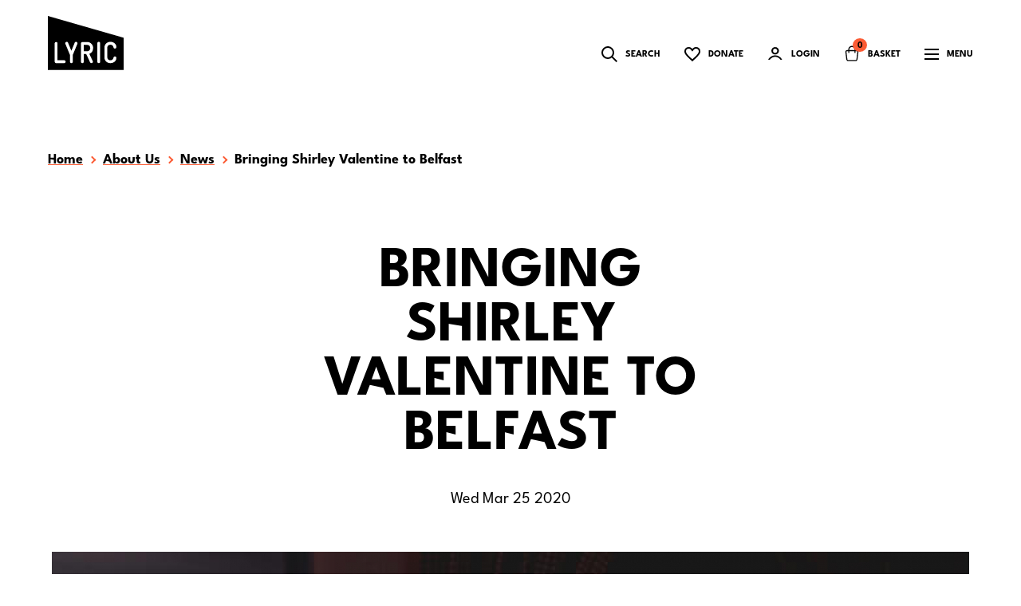

--- FILE ---
content_type: text/html; charset=UTF-8
request_url: https://lyrictheatre.co.uk/about-us/news/bringing-shirley-valentine-to-belfast
body_size: 8477
content:
<html !DOCTYPE lang=en>
<head>

    	
        <meta http-equiv="Content-type" content="text/html; charset=UTF-8">
    <meta name="viewport" content="width=device-width, initial-scale=1.0">
        <link rel="apple-touch-icon" sizes="57x57" href="/images/favicon/apple-icon-57x57.png">
    <link rel="apple-touch-icon" sizes="60x60" href="/images/favicon/apple-icon-60x60.png">
    <link rel="apple-touch-icon" sizes="72x72" href="/images/favicon/apple-icon-72x72.png">
    <link rel="apple-touch-icon" sizes="76x76" href="/images/favicon/apple-icon-76x76.png">
    <link rel="apple-touch-icon" sizes="114x114" href="/images/favicon/apple-icon-114x114.png">
    <link rel="apple-touch-icon" sizes="120x120" href="/images/favicon/apple-icon-120x120.png">
    <link rel="apple-touch-icon" sizes="144x144" href="/images/favicon/apple-icon-144x144.png">
    <link rel="apple-touch-icon" sizes="152x152" href="/images/favicon/apple-icon-152x152.png">
    <link rel="apple-touch-icon" sizes="180x180" href="../images/favicon/apple-icon-180x180.png">
    <link rel="icon" type="image/png" sizes="192x192" href="/images/favicon/android-icon-192x192.png">
    <link rel="icon" type="image/png" sizes="32x32" href="/images/favicon/favicon-32x32.png">
    <link rel="icon" type="image/png" sizes="96x96" href="/images/favicon/favicon-96x96.png">
    <link rel="icon" type="image/png" sizes="16x16" href="/images/favicon/favicon-16x16.png">


    
    
    <link rel="preload" href="/fonts/LyricBody-Regular.otf" as="font" type="font/otf" crossorigin>
        <link rel="preload" href="/build/css/app.css?id=e037adf76fa767b6c90a" as="style">
    <link rel="stylesheet" href="/build/css/app.css?id=e037adf76fa767b6c90a">
    <script src="https://tickets.lyrictheatre.co.uk/lyricbelfast/website/scripts/integrate.js"></script>
<title>Bringing Shirley Valentine to Belfast | Lyric Theatre Belfast</title>
<script>dataLayer = [];
(function(w,d,s,l,i){w[l]=w[l]||[];w[l].push({'gtm.start':
new Date().getTime(),event:'gtm.js'});var f=d.getElementsByTagName(s)[0],
j=d.createElement(s),dl=l!='dataLayer'?'&l='+l:'';j.async=true;j.src=
'https://www.googletagmanager.com/gtm.js?id='+i+dl;f.parentNode.insertBefore(j,f);
})(window,document,'script','dataLayer','GTM-WBK2LDC');
</script>
<script>!function(f,b,e,v,n,t,s){if(f.fbq)return;n=f.fbq=function(){n.callMethod?
n.callMethod.apply(n,arguments):n.queue.push(arguments)};if(!f._fbq)f._fbq=n;
n.push=n;n.loaded=!0;n.version='2.0';n.queue=[];t=b.createElement(e);t.async=!0;
t.src=v;s=b.getElementsByTagName(e)[0];s.parentNode.insertBefore(t,s)}(window,
document,'script','https://connect.facebook.net/en_US/fbevents.js');
fbq('init', '1675915222647154');
fbq('track', 'PageView');
</script><meta name="generator" content="SEOmatic">
<meta name="description" content="We&#039;re continuing in our efforts to be a creative space to to play, question and explore by sharing the knowledge &amp; processes of the creatives we work with.">
<meta name="referrer" content="no-referrer-when-downgrade">
<meta name="robots" content="all">
<meta content="81037572063" property="fb:profile_id">
<meta content="en_GB" property="og:locale">
<meta content="Lyric Theatre Belfast" property="og:site_name">
<meta content="website" property="og:type">
<meta content="https://lyrictheatre.co.uk/about-us/news/bringing-shirley-valentine-to-belfast" property="og:url">
<meta content="Bringing Shirley Valentine to Belfast" property="og:title">
<meta content="We&#039;re continuing in our efforts to be a creative space to to play, question and explore by sharing the knowledge &amp; processes of the creatives we work with." property="og:description">
<meta content="https://lyrictheatre.s3-assets.com/_1200x630_crop_center-center_82_none/Shirley-blogpost-featured-1.jpg?mtime=1634829580" property="og:image">
<meta content="1200" property="og:image:width">
<meta content="630" property="og:image:height">
<meta content="https://www.instagram.com/lyricbelfast/" property="og:see_also">
<meta content="https://www.youtube.com/c/LyricTheatreBelfast" property="og:see_also">
<meta content="https://www.linkedin.com/company/the-lyric-theatre-belfast" property="og:see_also">
<meta content="https://www.facebook.com/lyrictheatrebelfast" property="og:see_also">
<meta content="https://twitter.com/LyricBelfast" property="og:see_also">
<meta name="twitter:card" content="summary_large_image">
<meta name="twitter:site" content="@LyricBelfast">
<meta name="twitter:creator" content="@LyricBelfast">
<meta name="twitter:title" content="Bringing Shirley Valentine to Belfast">
<meta name="twitter:description" content="We&#039;re continuing in our efforts to be a creative space to to play, question and explore by sharing the knowledge &amp; processes of the creatives we work with.">
<meta name="twitter:image" content="https://lyrictheatre.s3-assets.com/_800x418_crop_center-center_82_none/Shirley-blogpost-featured-1.jpg?mtime=1634829580">
<meta name="twitter:image:width" content="800">
<meta name="twitter:image:height" content="418">
<link href="https://lyrictheatre.co.uk/about-us/news/bringing-shirley-valentine-to-belfast" rel="canonical">
<link href="https://lyrictheatre.co.uk/" rel="home">
<link type="text/plain" href="https://lyrictheatre.co.uk/humans.txt" rel="author"></head>
<body class="news-entry"><noscript><iframe src="https://www.googletagmanager.com/ns.html?id=GTM-WBK2LDC"
height="0" width="0" style="display:none;visibility:hidden"></iframe></noscript>

<noscript><img height="1" width="1" style="display:none"
src="https://www.facebook.com/tr?id=1675915222647154&ev=PageView&noscript=1" /></noscript>

     <script src="https://webcomponents.spektrix.com/stable/webcomponents-loader.js"></script>
     <script src="https://webcomponents.spektrix.com/stable/spektrix-component-loader.js" data-components="spektrix-donate,spektrix-merchandise,spektrix-memberships" async></script>

    <div id="app" v-cloak>
        <a class="skip-link" href="#main-content">Skip to main content</a>

                <Navigation>
    <template #main-navigation>
        <div class="modal-grid">
            <div class="modal-grid__col">
                <search role="search">
                    <form action="/search-results" id="modal-search" class="search-form search-form--modal">
                        <label for="searchQuery">Search</label>
                        <div class="input-button-wrapper">
                            <input type="search" id="searchQuery" name="query" placeholder="Search events and information...">
                            <button type="submit" class="search-button">Search</button>
                        </div>
                    </form>
                </search>
                                    <h2 id="whats-on-label" class="modal-heading modal-heading--lg">What's On</h2>
                    <nav aria-labelledby="whats-on-label">
                        <ul class="modal-links">
                                                            <li>
                                    <a href="https://lyrictheatre.co.uk/whats-on" class="modal-link"><span>Shows and Events</span></a>
                                </li>
                                                            <li>
                                    <a href="https://lyrictheatre.co.uk/classes-and-workshops" class="modal-link"><span>Classes and Workshops</span></a>
                                </li>
                                                            <li>
                                    <a href="https://lyrictheatre.co.uk/gift-vouchers" class="modal-link"><span>Gift Vouchers</span></a>
                                </li>
                                                    </ul>
                    </nav>
                            </div>
                            <nav class="modal-grid__col"aria-label="Top level links">
                    <ul class="modal-links">
                                                    <li>
                                <a href="https://lyrictheatre.co.uk/your-visit" class="modal-link">
                                    <img src="https://lyrictheatre.s3-assets.com/Your-Visit-Navigation.png" alt="" width="176" height="118">
                                    <span>Your Visit</span>
                                </a>
                            </li>
                                                    <li>
                                <a href="https://lyrictheatre.co.uk/creative-learning" class="modal-link">
                                    <img src="https://lyrictheatre.s3-assets.com/Creative-Learning/Creative-Learning-Navigation.png" alt="" width="176" height="118">
                                    <span>Creative Learning</span>
                                </a>
                            </li>
                                                    <li>
                                <a href="https://lyrictheatre.co.uk/about-us" class="modal-link">
                                    <img src="https://lyrictheatre.s3-assets.com/About-Us-Navigation.png" alt="" width="176" height="118">
                                    <span>About Us</span>
                                </a>
                            </li>
                                                    <li>
                                <a href="https://lyrictheatre.co.uk/join-and-support" class="modal-link">
                                    <img src="https://lyrictheatre.s3-assets.com/Join-and-Support-Navigation.png" alt="" width="176" height="118">
                                    <span>Join and Support</span>
                                </a>
                            </li>
                                                    <li>
                                <a href="https://lyrictheatre.co.uk/hire" class="modal-link">
                                    <img src="https://lyrictheatre.s3-assets.com/Hire-Navigation.png" alt="" width="176" height="118">
                                    <span>Hire</span>
                                </a>
                            </li>
                                            </ul>
                </nav>
                <div class="modal-grid__col">
                    <div class="modal-contact">
                        <div class="box-office">
                            <h3>Box Office<br /><a href="tel:+442890381081">028 9038 1081</a> </h3>
<h3>Show Days</h3>
<p>Tue - Sat: 10.00am - 7.00pm<br />
                    Sun - Mon: 10:00am - 5:00pm</p>
<h3>Non Show Days</h3>
<p>Mon - Sun: 10.00am - 5.00pm</p>
<p> <a href="https://lyrictheatre.co.uk/contact">Contact Us</a></p>
                        </div>
                        <ul class="social-links">
                                                                                                                            <li>
                                    <a href="https://www.facebook.com/lyricbelfast" target="_blank" rel="noopener noreferrer" class="social-link" aria-label="Open Facebook (opens in a new tab)">

                                                                                    <svg xmlns="http://www.w3.org/2000/svg" width="40" height="40" viewBox="0 0 40 40" fill="none">
  <path d="M20 40C31.0457 40 40 31.0457 40 20C40 8.95431 31.0457 0 20 0C8.95431 0 0 8.95431 0 20C0 31.0457 8.95431 40 20 40Z" fill="#FB5B34"></path>
  <path d="M23.6935 20.0328H21.3206V28.7259H17.7255V20.0328H16.0156V16.9776H17.7255V15.0006C17.7255 13.5869 18.397 11.373 21.3526 11.373L24.0157 11.3842V14.3497H22.0834C21.7665 14.3497 21.3208 14.508 21.3208 15.1825V16.9805H24.0076L23.6935 20.0328Z" fill="white"></path>
</svg>

                                                                            </a>
                                </li>
                                                                                                                                                            <li>
                                    <a href="https://twitter.com/LyricBelfast" target="_blank" rel="noopener noreferrer" class="social-link" aria-label="Open X (opens in a new tab)">

                                                                                    <svg xmlns="http://www.w3.org/2000/svg" width="40" height="40" viewBox="0 0 40 40" fill="none">
  <path d="M20 40C31.0457 40 40 31.0457 40 20C40 8.95431 31.0457 0 20 0C8.95431 0 0 8.95431 0 20C0 31.0457 8.95431 40 20 40Z" fill="#FB5B34"></path>
  <path d="M21.6321 19.0976L28.0139 11.4758H26.5016L20.9603 18.0937L16.5344 11.4758H11.4297L18.1225 21.4832L11.4297 29.4758H12.9421L18.7939 22.4871L23.4679 29.4758H28.5726L21.6317 19.0976H21.6321ZM19.5606 21.5714L18.8825 20.5749L13.487 12.6455H15.8099L20.1642 19.0448L20.8423 20.0413L26.5023 28.3593H24.1794L19.5606 21.5718V21.5714Z" fill="white"></path>
</svg>

                                                                            </a>
                                </li>
                                                                                                                                                            <li>
                                    <a href="https://www.instagram.com/lyricbelfast/" target="_blank" rel="noopener noreferrer" class="social-link" aria-label="Open Instagram (opens in a new tab)">

                                                                                    <svg xmlns="http://www.w3.org/2000/svg" width="40" height="40" viewBox="0 0 40 40" fill="none">
  <ellipse cx="20.0001" cy="20" rx="20.0001" ry="20" fill="#FB5B34"></ellipse>
  <path d="M20.002 10.9995C22.4462 10.9995 22.7531 11.0102 23.7129 11.0542C24.6708 11.0977 25.325 11.25 25.8975 11.4722C26.4978 11.6982 27.0417 12.0524 27.4912 12.5103C27.9489 12.9598 28.3035 13.5036 28.5293 14.104C28.7519 14.6765 28.9045 15.3307 28.9482 16.2886C28.992 17.2483 29.002 17.5553 29.002 19.9995C29.002 22.4437 28.9913 22.7507 28.9473 23.7104C28.9037 24.6683 28.7517 25.3226 28.5293 25.895C28.0617 27.1038 27.1062 28.0593 25.8975 28.5269C25.3252 28.7493 24.6707 28.9011 23.7129 28.9448C22.7531 28.9886 22.4462 28.9995 20.002 28.9995C17.5578 28.9995 17.251 28.9886 16.291 28.9448C15.3336 28.901 14.6796 28.7492 14.1074 28.5269C13.5067 28.3009 12.9623 27.9468 12.5127 27.4888C12.055 27.0394 11.7006 26.4955 11.4746 25.895C11.2522 25.3227 11.1002 24.6682 11.0566 23.7104C11.0124 22.7505 11.002 22.4437 11.002 19.9995C11.002 17.5553 11.0126 17.2483 11.0566 16.2886C11.1002 15.3307 11.2522 14.6765 11.4746 14.104C11.7006 13.5036 12.0548 12.9595 12.5127 12.5103C12.962 12.0523 13.506 11.6982 14.1064 11.4722C14.6789 11.2498 15.3332 11.098 16.291 11.0542C17.2508 11.0104 17.5578 10.9995 20.002 10.9995ZM20 12.6216C17.597 12.6216 17.3119 12.6301 16.3633 12.6733C15.4858 12.7135 15.0083 12.8607 14.6914 12.9839C14.3006 13.1281 13.9472 13.358 13.6572 13.6567C13.3583 13.9471 13.1279 14.3009 12.9834 14.6919C12.8603 15.009 12.7138 15.4856 12.6738 16.3628C12.6305 17.3117 12.6211 17.5964 12.6211 19.9995C12.6211 22.4023 12.6306 22.6873 12.6738 23.6362C12.7137 24.5133 12.8603 24.99 12.9834 25.3071C13.1279 25.6982 13.3583 26.0519 13.6572 26.3423C13.9475 26.6411 14.3005 26.8719 14.6914 27.0161C15.0085 27.1395 15.4858 27.2857 16.3633 27.3257C17.3119 27.369 17.597 27.3784 20 27.3784C22.4031 27.3784 22.688 27.369 23.6367 27.3257C24.5138 27.2857 24.9905 27.1395 25.3076 27.0161C26.0925 26.7133 26.7128 26.092 27.0156 25.3071C27.1388 24.99 27.286 24.5134 27.3262 23.6362C27.3694 22.6873 27.3779 22.4023 27.3779 19.9995C27.3779 17.5964 27.3695 17.3117 27.3262 16.3628C27.2862 15.4855 27.139 15.009 27.0156 14.6919C26.8714 14.3012 26.6417 13.9471 26.3428 13.6567C26.0525 13.3578 25.6986 13.1281 25.3076 12.9839C24.9905 12.8607 24.5142 12.7133 23.6367 12.6733C22.6875 12.6301 22.4029 12.6216 20 12.6216ZM20 15.3784C22.5522 15.3785 24.6211 17.4471 24.6211 19.9995C24.6211 22.5519 22.5522 24.6205 20 24.6206C17.4475 24.6206 15.378 22.552 15.3779 19.9995C15.3779 17.447 17.4475 15.3784 20 15.3784ZM20 17.0005C18.3431 17.0005 17 18.3436 17 20.0005C17.0003 21.6571 18.3433 23.0005 20 23.0005C21.6567 23.0005 22.9997 21.6572 23 20.0005C23 18.3436 21.6569 17.0005 20 17.0005ZM24.8037 14.1147C25.4 14.1147 25.8836 14.5986 25.8838 15.1948C25.8835 15.7913 25.4002 16.2749 24.8037 16.2749C24.2074 16.2747 23.7236 15.7912 23.7236 15.1948C23.7239 14.5987 24.2075 14.1149 24.8037 14.1147Z" fill="white"></path>
</svg>

                                                                            </a>
                                </li>
                                                                                    </ul>
                    </div>
                </div>
                    </div>
    </template>
</Navigation>
        
                        <nav aria-label="Breadcrumb" class="breadcrumbs breadcrumbs--internal ">
                    <ul>
                                                                                        <li>
                                <a href="/">Home</a>
                            </li>
                                                                                                <li>
                                <a href="https://lyrictheatre.co.uk/about-us">About Us</a>
                            </li>
                                                                                                <li>
                                <a href="https://lyrictheatre.co.uk/about-us/news">News</a>
                            </li>
                                                                                                <li aria-current="page">
                                <span>Bringing Shirley Valentine to Belfast</span>
                            </li>
                                                                        </ul>
            </nav>
        
        <main>
            <span id="main-content"></span>

            
<section class="headSection">
    <div class="container">
        <div class="page-head page-head--centered page-head--news">
                                    <span><a href="/about-us/news" class="back-link"><span></span>News</a></span>
                        <h1>Bringing Shirley Valentine to Belfast</h1>
        </div>

        <div class="news-date">Wed Mar 25 2020</div>

                    <figure class="hero-img flex justify-center">
                <img src="https://lyrictheatre.s3-assets.com/_1150xAUTO_crop_center-center_100_none/Shirley-blogpost-featured-1.jpg" alt="Shirley blogpost featured 1" loading="lazy">
            </figure>
        
        <div class="limit-width-lg text-center mb-lg-50">
                    </div>
    </div>
</section>


                        
            <section class="textBlock">
        <div class="container">
            <div class="limit-width-sm news-text link-style bullet-list">
                <strong>We're continuing in our efforts to be a creative space to to play, learn, question and explore by sharing the knowledge and processes of the wonderfully creative people we work with. #LyricCreate </strong><br /><br /><br /><strong>The Process of Script Relocation by Oisin Kearney </strong><br /><br /><br /><span>At the end of 2016, I had the fortune of working with Willy Russell in the re-contextualisation of</span><span> </span><i><span>Educating Rita</span></i><span> </span><span>to the Belfast idiom. I was delighted when I heard that another Russell classic,</span><span> </span><i><span>Shirley Valentine</span></i><span>, was coming to the Lyric stage, and absolutely thrilled that the theatre and Willy again asked me to help.</span><span> </span><span>Whereas I met Willy in person to discuss Rita, this time we communicated mostly via phone and email over a few months, allowing for a lot of back and forth suggestions.</span><span> </span><span>As with Rita, it was a challenging experience to relocate</span><span> </span><i><span>Shirley Valentine</span></i><span> </span><span>convincingly to 1980s Belfast. Liverpudlian Shirley is such a loveable fully-realised character. To transpose her to Belfast required carefully balancing linguistic tweaks with social-historical context. Shirley’s world is a domestic one, and her journey incredibly personal. Any tinkering had to be justifiable.</span><span> </span><span> </span><span>Once spoken in the Belfast vernacular, a lot of Shirley’s speech works quite well, however she has a lot of </span><span>Liverpoolisms</span><span> that needed changed. For example, ‘</span><span>bleedin</span><span>’ to ‘bloody’, or ‘little’ to ‘wee’. Place names needed tweaked too - </span><span>eg</span><span>: the bus to </span><span>Frazakerley</span><span>, becomes the bus to </span><span>Donaghadee</span><span>, whilst the Adelphi Hotel becomes the Europa. It also had to be considered that the Liverpool and Belfast accents have different intonation and rhythm, and sometimes it was better to omit words to create a better flow.</span><span> </span><span>Shirley’s journey of being true to herself is universal. Yet for me, what is most interesting about the </span><span>recontextualisation</span><span> of Shirley Valentine is that her journey would have been even more extraordinary for a Belfast woman in the late 1980s – arguably the darkest days of the Troubles. I have worked on documentaries about the </span><span>Troubles, and</span><span> had watched a lot of archive from that time, seeing how stop-searches, raids, riots and bomb alerts induced fear and a lack of connection, and subsequently, many people had hidden identities. Many people did not leave their communities and did not dare meet new people or explore new interests. For Shirley to assert herself against knee jerk ignorance, bigotry and provincial small-mindedness makes her a true Belfast hero, and one we could learn from even today.</span><span> </span><span>I was humbled to work with director </span><span>Patrick  O’Reilly</span><span>, Assistant Director  Julie Maxwell and Tara-Lynne O’Neill, who offered superb guidance and suggestions on adapting the text. It was indeed special to hear Belfast Shirley speak when I visited the rehearsal room to find Tara-Lynne pottering around the set kitchen – bringing complete authenticity to the role. To translate a text from another place, tweak the words, and then see the character born anew is fascinating, and I hope audiences have enjoyed meeting Belfast Shirley at the Lyric.   </span><span> </span><span> Oisín Kearney</span>
            </div>
        </div><!--/container-->
    </section>
    


    <div class="container">
        <div class="limit-width-lg">
            <div class="prev-next-page">
                                                		
                                <a href="https://lyrictheatre.co.uk/about-us/news/taking-part-in-theatre-school-blog" class="prev-page"><span></span>Previous page</a>
                                                <a href="https://lyrictheatre.co.uk/about-us/news/a-note-from-our-executive-producer-in-these-uncertain-times" class="next-page">Next page<span></span></a>
                            </div>
        </div>
    </div>
</div>

            <App></App>
        </main>

            <section class="block-join-list">
        <div class="container">
            <div class="limit-width-xl">
                <div class="join-list">
                    <h2>
                        Keep up to date with all Lyric news &amp; updates
                    </h2>
                    <a href="/join-mailing-list" class="button button--brand-primary">
                        Join Our Mailing List
                    </a>
                </div>
            </div>
        </div>
    </section>
    <footer class="main-footer">
        <div class="container">
            <div class="footer-grid">
                <div class="footer-grid__col footer-grid__col--1">
                    <a href="" class="footer-logo">
                        <img src="/images/site-logo.svg" alt="Lyric Theatre Logo" width="128" height="44" aria-hidden="true">
                        <span class="visuallyhidden">Lyric Theatre home page</span>
                    </a>
                    <ul class="social-links">
                                                                                                                <li>
                                    <a href="https://www.facebook.com/lyricbelfast" target="_blank" rel="noopener noreferrer" class="social-link" aria-label="Open Facebook (opens in a new tab)">

                                                                                    <svg xmlns="http://www.w3.org/2000/svg" width="40" height="40" viewBox="0 0 40 40" fill="none">
  <path d="M20 40C31.0457 40 40 31.0457 40 20C40 8.95431 31.0457 0 20 0C8.95431 0 0 8.95431 0 20C0 31.0457 8.95431 40 20 40Z" fill="#FB5B34"></path>
  <path d="M23.6935 20.0328H21.3206V28.7259H17.7255V20.0328H16.0156V16.9776H17.7255V15.0006C17.7255 13.5869 18.397 11.373 21.3526 11.373L24.0157 11.3842V14.3497H22.0834C21.7665 14.3497 21.3208 14.508 21.3208 15.1825V16.9805H24.0076L23.6935 20.0328Z" fill="white"></path>
</svg>

                                                                            </a>
                                </li>
                                                                                                                                            <li>
                                    <a href="https://twitter.com/LyricBelfast" target="_blank" rel="noopener noreferrer" class="social-link" aria-label="Open X (opens in a new tab)">

                                                                                    <svg xmlns="http://www.w3.org/2000/svg" width="40" height="40" viewBox="0 0 40 40" fill="none">
  <path d="M20 40C31.0457 40 40 31.0457 40 20C40 8.95431 31.0457 0 20 0C8.95431 0 0 8.95431 0 20C0 31.0457 8.95431 40 20 40Z" fill="#FB5B34"></path>
  <path d="M21.6321 19.0976L28.0139 11.4758H26.5016L20.9603 18.0937L16.5344 11.4758H11.4297L18.1225 21.4832L11.4297 29.4758H12.9421L18.7939 22.4871L23.4679 29.4758H28.5726L21.6317 19.0976H21.6321ZM19.5606 21.5714L18.8825 20.5749L13.487 12.6455H15.8099L20.1642 19.0448L20.8423 20.0413L26.5023 28.3593H24.1794L19.5606 21.5718V21.5714Z" fill="white"></path>
</svg>

                                                                            </a>
                                </li>
                                                                                                                                            <li>
                                    <a href="https://www.instagram.com/lyricbelfast/" target="_blank" rel="noopener noreferrer" class="social-link" aria-label="Open Instagram (opens in a new tab)">

                                                                                    <svg xmlns="http://www.w3.org/2000/svg" width="40" height="40" viewBox="0 0 40 40" fill="none">
  <ellipse cx="20.0001" cy="20" rx="20.0001" ry="20" fill="#FB5B34"></ellipse>
  <path d="M20.002 10.9995C22.4462 10.9995 22.7531 11.0102 23.7129 11.0542C24.6708 11.0977 25.325 11.25 25.8975 11.4722C26.4978 11.6982 27.0417 12.0524 27.4912 12.5103C27.9489 12.9598 28.3035 13.5036 28.5293 14.104C28.7519 14.6765 28.9045 15.3307 28.9482 16.2886C28.992 17.2483 29.002 17.5553 29.002 19.9995C29.002 22.4437 28.9913 22.7507 28.9473 23.7104C28.9037 24.6683 28.7517 25.3226 28.5293 25.895C28.0617 27.1038 27.1062 28.0593 25.8975 28.5269C25.3252 28.7493 24.6707 28.9011 23.7129 28.9448C22.7531 28.9886 22.4462 28.9995 20.002 28.9995C17.5578 28.9995 17.251 28.9886 16.291 28.9448C15.3336 28.901 14.6796 28.7492 14.1074 28.5269C13.5067 28.3009 12.9623 27.9468 12.5127 27.4888C12.055 27.0394 11.7006 26.4955 11.4746 25.895C11.2522 25.3227 11.1002 24.6682 11.0566 23.7104C11.0124 22.7505 11.002 22.4437 11.002 19.9995C11.002 17.5553 11.0126 17.2483 11.0566 16.2886C11.1002 15.3307 11.2522 14.6765 11.4746 14.104C11.7006 13.5036 12.0548 12.9595 12.5127 12.5103C12.962 12.0523 13.506 11.6982 14.1064 11.4722C14.6789 11.2498 15.3332 11.098 16.291 11.0542C17.2508 11.0104 17.5578 10.9995 20.002 10.9995ZM20 12.6216C17.597 12.6216 17.3119 12.6301 16.3633 12.6733C15.4858 12.7135 15.0083 12.8607 14.6914 12.9839C14.3006 13.1281 13.9472 13.358 13.6572 13.6567C13.3583 13.9471 13.1279 14.3009 12.9834 14.6919C12.8603 15.009 12.7138 15.4856 12.6738 16.3628C12.6305 17.3117 12.6211 17.5964 12.6211 19.9995C12.6211 22.4023 12.6306 22.6873 12.6738 23.6362C12.7137 24.5133 12.8603 24.99 12.9834 25.3071C13.1279 25.6982 13.3583 26.0519 13.6572 26.3423C13.9475 26.6411 14.3005 26.8719 14.6914 27.0161C15.0085 27.1395 15.4858 27.2857 16.3633 27.3257C17.3119 27.369 17.597 27.3784 20 27.3784C22.4031 27.3784 22.688 27.369 23.6367 27.3257C24.5138 27.2857 24.9905 27.1395 25.3076 27.0161C26.0925 26.7133 26.7128 26.092 27.0156 25.3071C27.1388 24.99 27.286 24.5134 27.3262 23.6362C27.3694 22.6873 27.3779 22.4023 27.3779 19.9995C27.3779 17.5964 27.3695 17.3117 27.3262 16.3628C27.2862 15.4855 27.139 15.009 27.0156 14.6919C26.8714 14.3012 26.6417 13.9471 26.3428 13.6567C26.0525 13.3578 25.6986 13.1281 25.3076 12.9839C24.9905 12.8607 24.5142 12.7133 23.6367 12.6733C22.6875 12.6301 22.4029 12.6216 20 12.6216ZM20 15.3784C22.5522 15.3785 24.6211 17.4471 24.6211 19.9995C24.6211 22.5519 22.5522 24.6205 20 24.6206C17.4475 24.6206 15.378 22.552 15.3779 19.9995C15.3779 17.447 17.4475 15.3784 20 15.3784ZM20 17.0005C18.3431 17.0005 17 18.3436 17 20.0005C17.0003 21.6571 18.3433 23.0005 20 23.0005C21.6567 23.0005 22.9997 21.6572 23 20.0005C23 18.3436 21.6569 17.0005 20 17.0005ZM24.8037 14.1147C25.4 14.1147 25.8836 14.5986 25.8838 15.1948C25.8835 15.7913 25.4002 16.2749 24.8037 16.2749C24.2074 16.2747 23.7236 15.7912 23.7236 15.1948C23.7239 14.5987 24.2075 14.1149 24.8037 14.1147Z" fill="white"></path>
</svg>

                                                                            </a>
                                </li>
                                                                        </ul>
                </div>
                <div class="footer-grid__col footer-grid__col--2">
                    <div class="footer-grid__block">
                        <h3>The Lyric</h3>
                                                <ul class="footer-links">
                                                            <li>
                                    <a href="https://lyrictheatre.co.uk/whats-on" target="">What&#039;s On</a>
                                </li>
                                                            <li>
                                    <a href="https://lyrictheatre.co.uk/your-visit" target="">Your Visit</a>
                                </li>
                                                            <li>
                                    <a href="https://lyrictheatre.co.uk/creative-learning" target="">Creative Learning</a>
                                </li>
                                                            <li>
                                    <a href="https://lyrictheatre.co.uk/about-us" target="">About Us</a>
                                </li>
                                                            <li>
                                    <a href="https://lyrictheatre.co.uk/join-and-support" target="">Join and Support</a>
                                </li>
                                                            <li>
                                    <a href="https://lyrictheatre.co.uk/hire" target="">Hire</a>
                                </li>
                                                            <li>
                                    <a href="https://lyrictheatre.co.uk/contact" target="">Contact</a>
                                </li>
                                                            <li>
                                    <a href="https://lyrictheatre.co.uk/join-and-support/make-a-donation" target="">Donate Now</a>
                                </li>
                                                    </ul>
                    </div>
                </div>

                <div class="footer-grid__col footer-grid__col--3">
                    <div class="footer-grid__block">
                        <h3>Box Office</h3>
                        <p>
                            <a class="tel" href="tel:028 9038 1081">028 9038 1081</a>                                                        <br><a class="email" href="/cdn-cgi/l/email-protection#e684899e8980808f8583a68a9f948f85928e8387929483c88589c8938d" class="default-link"><span class="__cf_email__" data-cfemail="ed8f8295828b8b848e88ad81949f848e9985888c999f88c38e82c39886">[email&#160;protected]</span></a>                        </p>
                                                    <p>Show Days<br />
Tue - Sat: 10.00am - 7.00pm<br />
Sun - Mon: 10:00am - 5:00pm<br />
<br />
Non Show Days<br />
Mon - Sun: 10.00am - 5.00pm</p>
                                            </div>
                </div>

                <div class="footer-grid__col footer-grid__col--4">
                    <div class="footer-grid__block">
                        <h3>Find Us</h3>
                                                    <p>The Lyric Theatre<br />
55 Ridgeway Street<br />
Belfast<br />
BT9 5FB</p>
                                                <a href="https://lyrictheatre.co.uk/your-visit/getting-here" class="default-link">Getting Here</a>
                    </div>
                </div>
                <div class="footer-grid__col footer-grid__col--5">
                    <div class="footer-grid__block">
                        <div class="footer-cta">
                            <div>
                                <h3>Bring some culture to your inbox</h3>
                                <p>Join our mailing list to get the latest updates about shows, events and exclusive discounts.</p>
                            </div>
                            <a href="https://lyrictheatre.co.uk/join-mailing-list" class="button button--brand-primary">Sign up now</a>
                        </div>
                    </div>
                </div>
            </div>
        </div>
        <div class="footer-base">
            <div class="container">
                <div class="footer-base-grid">
                    <div class="footer-base-grid__col footer-base-grid__col--1">
                        <span class="copyright"><span class="d--none d_md--block">Copyright</span> © 2026 Lyric Theatre</span>
                        <a href="https://www.eyekiller.com/" target="_blank" rel="noopener" class="website-by">Website by Eyekiller</a>
                    </div>
                    <div class="footer-base-grid__col footer-base-grid__col--2">
                        <ul class="footer-base__links">
                                                                                        <li>
                                    <a href="https://lyrictheatre.co.uk/terms-conditions" target="" class="">Terms &amp; Conditions</a>
                                </li>
                                                            <li>
                                    <a href="https://lyrictheatre.co.uk/privacy-policy" target="" class="">Privacy Policy</a>
                                </li>
                                                            <li>
                                    <a href="https://lyrictheatre.co.uk/accessibility-statement" target="" class="">Accessibility Statement</a>
                                </li>
                                                        <li><button class="cky-banner-element">Manage Cookies</button></li>
                        </ul>
                    </div>
                    <div class="footer-base-grid__col footer-base-grid__col--3">
                        <ul class="partners-list">
                                                            <li>
                                    <a href="http://www.artscouncil-ni.org/" target="_blank" rel="noopener noreferrer"><img src="https://lyrictheatre.s3-assets.com/Arts-Council-National-Lottery-Funded.svg" width="128" height="76" alt="Arts Council National Lottery Funded"></a>
                                </li>
                                                            <li>
                                    <a href="https://www.belfastcity.gov.uk/" target="_blank" rel="noopener noreferrer"><img src="https://lyrictheatre.s3-assets.com/Belfast-City-Counucl.svg" width="176" height="71" alt="Belfast City Counucl"></a>
                                </li>
                                                            <li>
                                    <a href=""><img src="https://lyrictheatre.s3-assets.com/Registered-with-Fundraising-Regulator.svg" width="152" height="47" alt="Registered with Fundraising Regulator"></a>
                                </li>
                                                    </ul>
                    </div>
                    
                </div>
            </div>
        </div>
    </footer>
    </div>

    </script>
    <!-- <script src="/build/js/navigation.js?id=7b3aba85edc266ed45dc"></script> -->
    <script data-cfasync="false" src="/cdn-cgi/scripts/5c5dd728/cloudflare-static/email-decode.min.js"></script><script>
        window.Craft = "kkERpK_zrmhUUKZOBvAXXsCFEFMq-9HuhKFIYXdhfkVbNnj8UUi6oqsSKZTKy5gvNWPHfECjYB-pvFIlZK--o-HgOlcYMTwxDFUIzmQG0cA="
        window.PrimarySiteUrl = "https://lyrictheatre.co.uk"
    </script>

    <script src="/build/js/app.js?id=046af418db10ea19620c"></script>

        
<script type="application/ld+json">{"@context":"https://schema.org","@graph":[{"@type":"NewsArticle","author":{"@id":"https://lyrictheatre.co.uk/#identity"},"copyrightHolder":{"@id":"https://lyrictheatre.co.uk/#identity"},"copyrightYear":"2020","creator":{"@id":"#creator"},"dateCreated":"2021-08-24T15:08:05+01:00","dateModified":"2021-09-10T01:57:56+01:00","datePublished":"2020-03-25T14:59:00+00:00","description":"We're continuing in our efforts to be a creative space to to play, question and explore by sharing the knowledge & processes of the creatives we work with.","headline":"Bringing Shirley Valentine to Belfast","image":{"@type":"ImageObject","url":"https://lyrictheatre.s3-assets.com/_1200x630_crop_center-center_82_none/Shirley-blogpost-featured-1.jpg?mtime=1634829580"},"inLanguage":"en-gb","mainEntityOfPage":"https://lyrictheatre.co.uk/about-us/news/bringing-shirley-valentine-to-belfast","name":"Bringing Shirley Valentine to Belfast","publisher":{"@id":"#creator"},"url":"https://lyrictheatre.co.uk/about-us/news/bringing-shirley-valentine-to-belfast"},{"@id":"https://lyrictheatre.co.uk/#identity","@type":"PerformingArtsTheater","address":{"@type":"PostalAddress","addressCountry":"Northern Ireland","addressLocality":"Belfast","addressRegion":"Antrim","postalCode":"BT9 5FB","streetAddress":"55 Ridgeway St"},"description":"The Lyric Theatre, or simply The Lyric, is the principal, full-time producing theatre in Belfast, Northern Ireland.","image":{"@type":"ImageObject","height":"810","url":"https://lyrictheatre.s3-assets.com/Getting-Here-Hero.png","width":"1920"},"logo":{"@type":"ImageObject","height":"60","url":"https://lyrictheatre.s3-assets.com/_600x60_fit_center-center_82_none/Getting-Here-Hero.png?mtime=1759762148","width":"142"},"name":"Lyric Theatre Belfast","sameAs":["https://twitter.com/LyricBelfast","https://www.facebook.com/lyrictheatrebelfast","https://www.linkedin.com/company/the-lyric-theatre-belfast","https://www.youtube.com/c/LyricTheatreBelfast","https://www.instagram.com/lyricbelfast/"],"telephone":"028 9038 1081","url":"https://lyrictheatre.co.uk/"},{"@id":"#creator","@type":"Organization"},{"@type":"BreadcrumbList","description":"Breadcrumbs list","itemListElement":[{"@type":"ListItem","item":"https://lyrictheatre.co.uk/","name":"Homepage","position":1},{"@type":"ListItem","item":"https://lyrictheatre.co.uk/about-us","name":"About Us","position":2},{"@type":"ListItem","item":"https://lyrictheatre.co.uk/about-us/news","name":"News","position":3},{"@type":"ListItem","item":"https://lyrictheatre.co.uk/about-us/news/bringing-shirley-valentine-to-belfast","name":"Bringing Shirley Valentine to Belfast","position":4}],"name":"Breadcrumbs"}]}</script><script defer src="https://static.cloudflareinsights.com/beacon.min.js/vcd15cbe7772f49c399c6a5babf22c1241717689176015" integrity="sha512-ZpsOmlRQV6y907TI0dKBHq9Md29nnaEIPlkf84rnaERnq6zvWvPUqr2ft8M1aS28oN72PdrCzSjY4U6VaAw1EQ==" data-cf-beacon='{"version":"2024.11.0","token":"343518de49864794bf4bcb097998fbec","r":1,"server_timing":{"name":{"cfCacheStatus":true,"cfEdge":true,"cfExtPri":true,"cfL4":true,"cfOrigin":true,"cfSpeedBrain":true},"location_startswith":null}}' crossorigin="anonymous"></script>
</body>
</html>


--- FILE ---
content_type: text/css
request_url: https://lyrictheatre.co.uk/build/css/app.css?id=e037adf76fa767b6c90a
body_size: 75844
content:
/*! normalize.css v8.0.1 | MIT License | github.com/necolas/normalize.css */html{line-height:1.15;-webkit-text-size-adjust:100%}body{margin:0}main{display:block}h1{font-size:2em;margin:.67em 0}hr{box-sizing:content-box;height:0;overflow:visible}pre{font-family:monospace,monospace;font-size:1em}a{background-color:transparent}abbr[title]{border-bottom:none;text-decoration:underline;-webkit-text-decoration:underline dotted;text-decoration:underline dotted}b,strong{font-weight:bolder}code,kbd,samp{font-family:monospace,monospace;font-size:1em}small{font-size:80%}sub,sup{font-size:75%;line-height:0;position:relative;vertical-align:baseline}sub{bottom:-.25em}sup{top:-.5em}img{border-style:none}button,input,optgroup,select,textarea{font-family:inherit;font-size:100%;line-height:1.15;margin:0}button,input{overflow:visible}button,select{text-transform:none}[type=button],[type=reset],[type=submit],button{-webkit-appearance:button}[type=button]::-moz-focus-inner,[type=reset]::-moz-focus-inner,[type=submit]::-moz-focus-inner,button::-moz-focus-inner{border-style:none;padding:0}[type=button]:-moz-focusring,[type=reset]:-moz-focusring,[type=submit]:-moz-focusring,button:-moz-focusring{outline:2px dotted ButtonText}fieldset{padding:.35em .75em .625em}legend{box-sizing:border-box;color:inherit;display:table;max-width:100%;padding:0;white-space:normal}progress{vertical-align:baseline}textarea{overflow:auto}[type=checkbox],[type=radio]{box-sizing:border-box;padding:0}[type=number]::-webkit-inner-spin-button,[type=number]::-webkit-outer-spin-button{height:auto}[type=search]{-webkit-appearance:textfield;outline-offset:-2px}[type=search]::-webkit-search-decoration{-webkit-appearance:none}::-webkit-file-upload-button{-webkit-appearance:button;font:inherit}details{display:block}summary{display:list-item}[hidden],template{display:none}:root{--site-width:200rem;--content-width:192rem;--ff-lyric-sans:"Lyric Body","Lyric Sans",sans-serif;--brand-primary:#fb5b34;--brand-primary-light:#9bcecd;--grey-medium:#5e5e5e;--grey-light:#f2f2f2;--red:#c81a1a;--green:#4aa50d;--pink:#ffbcbc;--border-color:#000;--palette-blue-navy:#2d2f45;--palette-blue-turq:#359291;--palette-green:#94a147;--palette-orange:#f18d1e;--palette-pink:#f45b69;--palette-yellow:#f3b12b;--reflex-columns:12;--reflex-grid-spacing:0.7rem;--reflex-xs:320px;--reflex-sm:480px;--reflex-md:768px;--reflex-lg:1024px;--reflex-xl:1220px;--reflex-xxl:1440px;--reflex-xxs-max:319.9px;--reflex-xs-max:479.9px;--reflex-sm-max:767.9px;--reflex-md-max:1023.9px;--reflex-lg-max:1219.9px;--reflex-xxl-max:1439.9px}.container,.container-full{box-sizing:border-box;width:100%;margin-right:auto;margin-left:auto;padding-left:1.4rem;padding-right:1.4rem}@media (min-width:768px){.container,.container-full{padding-left:2.4rem;padding-right:2.4rem}}.container-full .grid,.container .grid{margin:-.7rem}@media (min-width:768px){.container-full .grid,.container .grid{margin:-1.2rem}}@media (min-width:320px){.container{max-width:320px}}@media (min-width:480px){.container{max-width:480px}}@media (min-width:768px){.container{max-width:768px}}@media (min-width:1024px){.container{max-width:1024px}}@media (min-width:1220px){.container{max-width:1220px}}@media (min-width:1440px){.container{max-width:1440px}}.grid{box-sizing:border-box;display:block;display:flex;flex-wrap:wrap;padding:0;margin-left:-.7rem;margin-right:-.7rem;position:static;list-style-type:none}@media (min-width:768px){.grid{margin-left:-1.2rem;margin-right:-1.2rem}}.grid:after,.grid:before,[class*=col-]{box-sizing:border-box}[class*=col-]{position:relative;width:100%;vertical-align:top;padding:.7rem}@media (min-width:768px){[class*=col-]{padding:1.5rem}}[class*=col-]:after,[class*=col-]:before{box-sizing:border-box}[class*=col-] .grid{flex:1 1 auto;margin:-.7rem}@media (min-width:768px){[class*=col-] .grid{margin:-1.2rem}}.col-12{width:100%}.col-11{width:91.6666666667%}.col-10{width:83.3333333333%}.col-9{width:75%}.col-8{width:66.6666666667%}.col-7{width:58.3333333333%}.col-6{width:50%}.col-5{width:41.6666666667%}.col-4{width:33.3333333333%}.col-3{width:25%}.col-2{width:16.6666666667%}.col-1{width:8.3333333333%}@media (min-width:320px){.col-xs-12{width:100%}.col-xs-11{width:91.6666666667%}.col-xs-10{width:83.3333333333%}.col-xs-9{width:75%}.col-xs-8{width:66.6666666667%}.col-xs-7{width:58.3333333333%}.col-xs-6{width:50%}.col-xs-5{width:41.6666666667%}.col-xs-4{width:33.3333333333%}.col-xs-3{width:25%}.col-xs-2{width:16.6666666667%}.col-xs-1{width:8.3333333333%}}@media (min-width:480px){.col-sm-12{width:100%}.col-sm-11{width:91.6666666667%}.col-sm-10{width:83.3333333333%}.col-sm-9{width:75%}.col-sm-8{width:66.6666666667%}.col-sm-7{width:58.3333333333%}.col-sm-6{width:50%}.col-sm-5{width:41.6666666667%}.col-sm-4{width:33.3333333333%}.col-sm-3{width:25%}.col-sm-2{width:16.6666666667%}.col-sm-1{width:8.3333333333%}}@media (min-width:768px){.col-md-12{width:100%}.col-md-11{width:91.6666666667%}.col-md-10{width:83.3333333333%}.col-md-9{width:75%}.col-md-8{width:66.6666666667%}.col-md-7{width:58.3333333333%}.col-md-6{width:50%}.col-md-5{width:41.6666666667%}.col-md-4{width:33.3333333333%}.col-md-3{width:25%}.col-md-2{width:16.6666666667%}.col-md-1{width:8.3333333333%}}@media (min-width:1024px){.col-lg-12{width:100%}.col-lg-11{width:91.6666666667%}.col-lg-10{width:83.3333333333%}.col-lg-9{width:75%}.col-lg-8{width:66.6666666667%}.col-lg-7{width:58.3333333333%}.col-lg-6{width:50%}.col-lg-5{width:41.6666666667%}.col-lg-4{width:33.3333333333%}.col-lg-3{width:25%}.col-lg-2{width:16.6666666667%}.col-lg-1{width:8.3333333333%}}@media (min-width:1220px){.col-xl-12{width:100%}.col-xl-11{width:91.6666666667%}.col-xl-10{width:83.3333333333%}.col-xl-9{width:75%}.col-xl-8{width:66.6666666667%}.col-xl-7{width:58.3333333333%}.col-xl-6{width:50%}.col-xl-5{width:41.6666666667%}.col-xl-4{width:33.3333333333%}.col-xl-3{width:25%}.col-xl-2{width:16.6666666667%}.col-xl-1{width:8.3333333333%}}@media (min-width:1440px){.col-xxl-12{width:100%}.col-xxl-11{width:91.6666666667%}.col-xxl-10{width:83.3333333333%}.col-xxl-9{width:75%}.col-xxl-8{width:66.6666666667%}.col-xxl-7{width:58.3333333333%}.col-xxl-6{width:50%}.col-xxl-5{width:41.6666666667%}.col-xxl-4{width:33.3333333333%}.col-xxl-3{width:25%}.col-xxl-2{width:16.6666666667%}.col-xxl-1{width:8.3333333333%}}.col-auto{flex:1 0 0px}@media (min-width:320px){.col-xs-auto{flex:1 0 0px}}@media (min-width:480px){.col-sm-auto{flex:1 0 0px}}@media (min-width:768px){.col-md-auto{flex:1 0 0px}}@media (min-width:1024px){.col-lg-auto{flex:1 0 0px}}@media (min-width:1220px){.col-xl-auto{flex:1 0 0px}}@media (min-width:1440px){.col-xxl-auto{flex:1 0 0px}}.order-12{order:12}.order-11{order:11}.order-10{order:10}.order-9{order:9}.order-8{order:8}.order-7{order:7}.order-6{order:6}.order-5{order:5}.order-4{order:4}.order-3{order:3}.order-2{order:2}.order-1{order:1}.order-0{order:0}@media only screen and (min-width:320px){.order-xs-12{order:12}.order-xs-11{order:11}.order-xs-10{order:10}.order-xs-9{order:9}.order-xs-8{order:8}.order-xs-7{order:7}.order-xs-6{order:6}.order-xs-5{order:5}.order-xs-4{order:4}.order-xs-3{order:3}.order-xs-2{order:2}.order-xs-1{order:1}.order-xs-0{order:0}}@media only screen and (min-width:480px){.order-sm-12{order:12}.order-sm-11{order:11}.order-sm-10{order:10}.order-sm-9{order:9}.order-sm-8{order:8}.order-sm-7{order:7}.order-sm-6{order:6}.order-sm-5{order:5}.order-sm-4{order:4}.order-sm-3{order:3}.order-sm-2{order:2}.order-sm-1{order:1}.order-sm-0{order:0}}@media only screen and (min-width:768px){.order-md-12{order:12}.order-md-11{order:11}.order-md-10{order:10}.order-md-9{order:9}.order-md-8{order:8}.order-md-7{order:7}.order-md-6{order:6}.order-md-5{order:5}.order-md-4{order:4}.order-md-3{order:3}.order-md-2{order:2}.order-md-1{order:1}.order-md-0{order:0}}@media only screen and (min-width:1024px){.order-lg-12{order:12}.order-lg-11{order:11}.order-lg-10{order:10}.order-lg-9{order:9}.order-lg-8{order:8}.order-lg-7{order:7}.order-lg-6{order:6}.order-lg-5{order:5}.order-lg-4{order:4}.order-lg-3{order:3}.order-lg-2{order:2}.order-lg-1{order:1}.order-lg-0{order:0}}@media only screen and (min-width:1220px){.order-xl-12{order:12}.order-xl-11{order:11}.order-xl-10{order:10}.order-xl-9{order:9}.order-xl-8{order:8}.order-xl-7{order:7}.order-xl-6{order:6}.order-xl-5{order:5}.order-xl-4{order:4}.order-xl-3{order:3}.order-xl-2{order:2}.order-xl-1{order:1}.order-xl-0{order:0}}@media only screen and (min-width:1440px){.order-xxl-12{order:12}.order-xxl-11{order:11}.order-xxl-10{order:10}.order-xxl-9{order:9}.order-xxl-8{order:8}.order-xxl-7{order:7}.order-xxl-6{order:6}.order-xxl-5{order:5}.order-xxl-4{order:4}.order-xxl-3{order:3}.order-xxl-2{order:2}.order-xxl-1{order:1}.order-xxl-0{order:0}}.offset-11{margin-left:91.6666666667%}.offset-10{margin-left:83.3333333333%}.offset-9{margin-left:75%}.offset-8{margin-left:66.6666666667%}.offset-7{margin-left:58.3333333333%}.offset-6{margin-left:50%}.offset-5{margin-left:41.6666666667%}.offset-4{margin-left:33.3333333333%}.offset-3{margin-left:25%}.offset-2{margin-left:16.6666666667%}.offset-1{margin-left:8.3333333333%}@media only screen and (min-width:320px){.offset-xs-11{margin-left:91.6666666667%}.offset-xs-10{margin-left:83.3333333333%}.offset-xs-9{margin-left:75%}.offset-xs-8{margin-left:66.6666666667%}.offset-xs-7{margin-left:58.3333333333%}.offset-xs-6{margin-left:50%}.offset-xs-5{margin-left:41.6666666667%}.offset-xs-4{margin-left:33.3333333333%}.offset-xs-3{margin-left:25%}.offset-xs-2{margin-left:16.6666666667%}.offset-xs-1{margin-left:8.3333333333%}.offset-xs-0{margin-left:0}}@media only screen and (min-width:480px){.offset-sm-11{margin-left:91.6666666667%}.offset-sm-10{margin-left:83.3333333333%}.offset-sm-9{margin-left:75%}.offset-sm-8{margin-left:66.6666666667%}.offset-sm-7{margin-left:58.3333333333%}.offset-sm-6{margin-left:50%}.offset-sm-5{margin-left:41.6666666667%}.offset-sm-4{margin-left:33.3333333333%}.offset-sm-3{margin-left:25%}.offset-sm-2{margin-left:16.6666666667%}.offset-sm-1{margin-left:8.3333333333%}.offset-sm-0{margin-left:0}}@media only screen and (min-width:768px){.offset-md-11{margin-left:91.6666666667%}.offset-md-10{margin-left:83.3333333333%}.offset-md-9{margin-left:75%}.offset-md-8{margin-left:66.6666666667%}.offset-md-7{margin-left:58.3333333333%}.offset-md-6{margin-left:50%}.offset-md-5{margin-left:41.6666666667%}.offset-md-4{margin-left:33.3333333333%}.offset-md-3{margin-left:25%}.offset-md-2{margin-left:16.6666666667%}.offset-md-1{margin-left:8.3333333333%}.offset-md-0{margin-left:0}}@media only screen and (min-width:1024px){.offset-lg-11{margin-left:91.6666666667%}.offset-lg-10{margin-left:83.3333333333%}.offset-lg-9{margin-left:75%}.offset-lg-8{margin-left:66.6666666667%}.offset-lg-7{margin-left:58.3333333333%}.offset-lg-6{margin-left:50%}.offset-lg-5{margin-left:41.6666666667%}.offset-lg-4{margin-left:33.3333333333%}.offset-lg-3{margin-left:25%}.offset-lg-2{margin-left:16.6666666667%}.offset-lg-1{margin-left:8.3333333333%}.offset-lg-0{margin-left:0}}@media only screen and (min-width:1220px){.offset-xl-11{margin-left:91.6666666667%}.offset-xl-10{margin-left:83.3333333333%}.offset-xl-9{margin-left:75%}.offset-xl-8{margin-left:66.6666666667%}.offset-xl-7{margin-left:58.3333333333%}.offset-xl-6{margin-left:50%}.offset-xl-5{margin-left:41.6666666667%}.offset-xl-4{margin-left:33.3333333333%}.offset-xl-3{margin-left:25%}.offset-xl-2{margin-left:16.6666666667%}.offset-xl-1{margin-left:8.3333333333%}.offset-xl-0{margin-left:0}}@media only screen and (min-width:1440px){.offset-xxl-11{margin-left:91.6666666667%}.offset-xxl-10{margin-left:83.3333333333%}.offset-xxl-9{margin-left:75%}.offset-xxl-8{margin-left:66.6666666667%}.offset-xxl-7{margin-left:58.3333333333%}.offset-xxl-6{margin-left:50%}.offset-xxl-5{margin-left:41.6666666667%}.offset-xxl-4{margin-left:33.3333333333%}.offset-xxl-3{margin-left:25%}.offset-xxl-2{margin-left:16.6666666667%}.offset-xxl-1{margin-left:8.3333333333%}.offset-xxl-0{margin-left:0}}.wrap{flex-wrap:wrap}.no-wrap{flex-wrap:nowrap}.no-wrap [class*=col-]{flex-shrink:1}.wrap-reverse{flex-wrap:wrap-reverse}.direction-row{flex-direction:row}.direction-row-reverse{flex-direction:row-reverse}.direction-column{flex-direction:column}.direction-column-reverse{flex-direction:column-reverse}.align-start{align-items:flex-start}.align-end{align-items:flex-end}.align-center{align-items:center}.align-baseline{align-items:baseline}.align-content-start{align-content:flex-start}.align-content-end{align-content:flex-end}.align-content-end [class*=col-]{vertical-align:bottom}.align-content-center{align-content:center}.align-content-space-between{align-content:space-between}.align-content-space-around{align-content:space-around}.align-self-stretch{align-self:stretch}.align-self-start{align-self:flex-start}.align-self-end{align-self:flex-end;vertical-align:bottom}.align-self-center{align-self:center;vertical-align:middle}.align-self-baseline{align-self:baseline;vertical-align:baseline}.justify-start{justify-content:flex-start}.justify-end{justify-content:flex-end}.justify-center{justify-content:center}.justify-space-between{justify-content:space-between}.justify-space-around{justify-content:space-around}.grid-bleed{margin:0}@media (min-width:768px){.grid-bleed{margin:0!important}}.grid-bleed>[class*=col-]{padding:0}@media (min-width:768px){.grid-bleed>[class*=col-]{padding:0}}.col-grid{display:flex;flex-direction:column}.col-grid.direction-row{flex-direction:row}.col-bleed{padding:0}.col-bleed-x{padding:.7rem 0}.col-bleed-y{padding:0 .7rem}.flex-img{display:block;flex:0 0 auto;max-width:100%;height:auto;width:100%}.flex-footer{width:100%;margin-top:auto}.flex-footer,.flex-footer>:last-child{margin-bottom:0}@media (max-width:319.9px){.hidden-xxs{display:none}}@media (min-width:320px) and (max-width:479.9px){.hidden-xs{display:none}}@media (min-width:480px) and (max-width:767.9px){.hidden-sm{display:none}}@media (min-width:768px) and (max-width:1023.9px){.hidden-md{display:none}}@media (min-width:1024px) and (max-width:1219.9px){.hidden-lg{display:none}}@media (min-width:1220px){.hidden-xl{display:none}}@media (min-width:1440px){.hidden-xxl{display:none}}@font-face{font-family:Lyric Body;src:url(/fonts/LyricSans-Regular.woff);font-weight:400}@font-face{font-family:Lyric Body;src:url(/fonts/LyricSans-Medium.woff);font-weight:500}@font-face{font-family:Lyric Body;src:url(/fonts/LyricSans-Bold.woff);font-weight:600}@font-face{font-family:Lyric Body;src:url(/fonts/LyricSans-Bold.woff);font-weight:700}@font-face{font-family:Lyric Sans;src:url(/fonts/LyricBody-Regular.otf);font-weight:400}@font-face{font-family:Lyric Sans;src:url(/fonts/LyricBody-Medium.otf);font-weight:500}@font-face{font-family:Lyric Sans;src:url(/fonts/LyricBody-Bold.otf);font-weight:600}@font-face{font-family:Lyric Sans;src:url(/fonts/LyricBody-ExtraBold.otf);font-weight:700}*{-webkit-font-smoothing:antialiased;-moz-osx-font-smoothing:grayscale;-webkit-font-smoothing:subpixel-antialiased!important;text-rendering:optimizeLegibility!important}html{font-size:62.5%}body{font-family:var(--ff-lyric-sans);font-size:1.6rem;font-weight:400;color:#000;line-height:1.62}@media (min-width:1440px){body{font-size:2rem;line-height:1.6}}p{margin-bottom:2.4rem}strong{font-weight:600}h1,h2,h3,h4,h5{margin:0;padding:0;color:#000;line-height:1.2;font-weight:700;text-transform:uppercase}h1{margin-bottom:23px;font-size:4rem;line-height:1.1}@media (min-width:768px){h1{font-size:6rem}}@media (min-width:1220px){h1{font-size:8rem}}@media (min-width:1440px){h1{font-size:9rem}}@media (min-width:1920px){h1{font-size:10rem;line-height:.85}}h2{margin-bottom:2rem;font-size:3.2rem;line-height:1}@media (min-width:768px){h2{font-size:3.6rem}}@media (min-width:1220px){h2{font-size:4.8rem}}@media (min-width:1920px){h2{font-size:6rem}}h3{margin-bottom:.5em;font-size:2.4rem;line-height:1.3}@media (min-width:768px){h3{font-size:3.6rem}}h4{margin-bottom:1.2rem;font-size:1.6rem}@media (min-width:768px){h4{font-size:2.2rem}}.subtitle{display:block;font-size:1.4rem;color:var(--brand-primary)}@media (min-width:768px){.subtitle{font-size:1.6rem}}.ff-cerapro-medium{font-family:var(--ff-cerapro-medium)}.ff-cerapro-bold{font-family:var(--ff-cerapro-bold)}.fc-white{color:#fff}.fc-black{color:#000}.fc-brand-primary{color:var(--brand-primary)}.fc-grey-light{color:var(--grey-light)}.tt-none{text-transform:none!important;letter-spacing:0}.tt-uppercase{text-transform:uppercase;letter-spacing:.08rem}.fs-12{font-size:1.2rem}.fs-24{font-size:2.4rem}@media (min-width:768px){.fs-md-20{font-size:2rem}.fs-md-25{font-size:2.5rem}}@media (min-width:1220px){.fs-xl-30{font-size:3rem}.fs-xl-37{font-size:3.7rem}}.visuallyhidden{position:absolute;overflow:hidden;clip:rect(0 0 0 0);height:1px;width:1px;margin:-1px;padding:0;border:0}.hide{display:none}.border-radius-3{border-radius:3px}.relative{position:relative}.zi-1{z-index:1}.bg-white{background-color:#fff}.bg-grey{background-color:#e8e8e8}.bg-black{background-color:#000}.bg-brand-primary{overflow:hidden;background-color:var(--brand-primary)}.bg-brand-primary h2,.bg-brand-primary p{color:#fff}.bg-brand-pink{overflow:hidden;background-color:var(--pink)}.bg-brand-pink h2,.bg-brand-pink p{color:#fff}.bg-angles-top-white,.bg-grey-light{background-color:var(--grey-light)}.bg-angles-top-white{width:100%;background-image:url(/images/angles-top-white.svg);background-size:170%;background-position:0 0;background-repeat:no-repeat}@media (min-width:768px){.bg-angles-top-white{background-size:100%;background-position:top}}.bg-grey-triangle-top{position:relative;overflow:hidden}.bg-grey-triangle-top>.container,.bg-grey-triangle-top>h2{position:relative;z-index:1}.bg-grey-triangle-top:before{position:absolute;left:0;top:0;z-index:0;content:"";width:0;height:0;text-indent:-9999px;border-top:150px solid #f8f8f8;border-right:280px solid transparent}@media (min-width:768px){.bg-grey-triangle-top:before{border-top:400px solid #f8f8f8;border-right:800px solid transparent}}.bg-grey-triangle-bottom{position:relative}.bg-grey-triangle-bottom>.container{position:relative;z-index:1}.bg-grey-triangle-bottom:before{position:absolute;right:0;bottom:0;z-index:0;content:"";width:0;height:0;text-indent:-9999px;border-bottom:180px solid #f8f8f8;border-left:250px solid transparent}@media (min-width:768px){.bg-grey-triangle-bottom:before{border-bottom:400px solid #f8f8f8;border-left:800px solid transparent}}.limit-width,.limit-width-1632,.limit-width-lg,.limit-width-lg-xl,.limit-width-md,.limit-width-md-lg,.limit-width-md-sm,.limit-width-sm,.limit-width-xl,.limit-width-xs,.limit-width-xs-sm{margin-left:auto;margin-right:auto;width:100%}.limit-width--padded{padding-left:15px;padding-right:15px}.limit-width--left{margin-left:0}.limit-width-xs{max-width:43rem}.limit-width-xs-sm{max-width:52.2rem}.limit-width-md-sm{max-width:67.5rem}.limit-width-sm{max-width:88rem}.limit-width-md{max-width:93rem}.limit-width-md-lg{max-width:104rem}.limit-width-lg{max-width:119.2rem}.limit-width-lg-xl{max-width:122rem}.limit-width-xl{max-width:149rem}.limit-width-1632{max-width:163.2rem}.min-content-height{height:-moz-min-content;height:min-content}@media (max-width:480px){.hide-lt-sm{display:none!important}}@media (max-width:768px){.hide-lt-md{display:none!important}}@media (max-width:1024px){.hide-lt-lg{display:none!important}}@media (min-width:768px){.hide-gt-md{display:none!important}}@media (min-width:1024px){.hide-gt-lg{display:none!important}}.text-center{text-align:center}@media (min-width:480px){.text-center-sm{text-align:center}}@media (min-width:768px){.text-center-md{text-align:center}}.text-left{text-align:left}@media (min-width:480px){.text-left-sm{text-align:left}}@media (min-width:768px){.text-left-md{text-align:left}}@media (min-width:1024px){.text-left-lg{text-align:left}}.text-right{text-align:right}@media (min-width:480px){.text-right-sm{text-align:right}}@media (min-width:768px){.text-right-md{text-align:right}}@media (min-width:1024px){.text-right-lg{text-align:right}}.bullet-list ul{margin-bottom:1.1em}.bullet-list li{margin-bottom:1rem;position:relative;padding-left:20px}.bullet-list li:before{display:inline-block;position:absolute;left:0;top:0;line-height:1;content:"\2022";font-size:2.8rem;color:#000}.icon-list li{display:flex;line-height:1.5}.icon-list li span{display:inline-flex;align-items:center;justify-content:center;flex-shrink:0}.icon-list--membership li{margin-bottom:28px}.icon-list--membership li span{width:41px;height:41px;margin-right:16px}.icon-list--membership li svg{max-height:41px}.icon-list--membership li svg g{fill:#fff}@media (min-width:768px){.direction-md-row{flex-direction:row}.no-wrap-md{flex-wrap:nowrap}}@media (max-width:768px){.bleed-lt-md{margin-left:0!important;margin-right:0!important;padding:0}.col-bleed-lt-md{padding:0}}.flex{display:flex;flex-direction:column}@media (min-width:1024px){.flex{flex-direction:row}}.cursor-pointer{cursor:pointer}.block{display:block}.inline-block{display:inline-block}.nooverflow{overflow:hidden}.flex-fix{display:flex;flex-direction:column}.flex-fix>:first-child{flex:1}.full-width{width:100%}@media (max-width:480px){.lt-sm-full-width{width:100%}}.mw-450{max-width:45rem}.mw-570{max-width:57rem}.object-fit{width:100%;height:100%;-o-object-fit:cover;object-fit:cover}.link-style a:not(.button){font-weight:600;color:#000;text-decoration:underline;-webkit-text-decoration-color:var(--brand-primary);text-decoration-color:var(--brand-primary);text-decoration-thickness:.2rem;text-underline-offset:.3rem;transition:-webkit-text-decoration .1s ease;transition:text-decoration .1s ease;transition:text-decoration .1s ease,-webkit-text-decoration .1s ease}.link-style a:not(.button):focus-visible{color:#fff;outline:.3rem solid var(--brand-primary);outline-offset:0;background-color:var(--brand-primary)}.link-style a:not(.button):hover{-webkit-text-decoration-color:transparent;text-decoration-color:transparent}.link-style .event-patch a{color:#fff;text-decoration:none}@media (min-width:768px){.col-md-auto{flex:0 2 210px;width:auto}}.overflow-x-auto{-ms-overflow-style:none}@media (max-width:768px){.overflow-x-auto{overflow-x:auto;-webkit-overflow-scrolling:touch}.overflow-x-auto .grid{flex-wrap:nowrap}}@media (max-width:768px){.overflow-x-auto-lt-md{overflow-x:auto;-webkit-overflow-scrolling:touch}}.overflow-x-auto-lt-md .grid{flex-wrap:nowrap}.has-gradient{position:relative}.has-gradient>*{z-index:1}.has-gradient:after{display:block;content:"";position:absolute;left:0;top:0;z-index:0;width:100%;height:100%;background:linear-gradient(0deg,rgba(0,0,0,.6),transparent)}.swiper-container{z-index:0!important}.swiper-default--cast .swiper-wrapper,.swiper-default--reviews .swiper-wrapper{height:auto}.swiper-default--cast .swiper-button-next,.swiper-default--cast .swiper-button-prev,.swiper-default--reviews .swiper-button-next,.swiper-default--reviews .swiper-button-prev{display:grid;place-content:center;width:4.6rem;height:4.6rem;border:.1rem solid #000;border-radius:50%;background-color:#000}.swiper-default--cast .swiper-button-next:after,.swiper-default--cast .swiper-button-prev:after,.swiper-default--reviews .swiper-button-next:after,.swiper-default--reviews .swiper-button-prev:after{display:none}.swiper-default--cast .swiper-button-next:focus-visible,.swiper-default--cast .swiper-button-prev:focus-visible,.swiper-default--reviews .swiper-button-next:focus-visible,.swiper-default--reviews .swiper-button-prev:focus-visible{outline:.3rem solid var(--brand-primary);outline-offset:0}.swiper-default--cast .swiper-button-next.swiper-button-disabled,.swiper-default--cast .swiper-button-prev.swiper-button-disabled,.swiper-default--reviews .swiper-button-next.swiper-button-disabled,.swiper-default--reviews .swiper-button-prev.swiper-button-disabled{opacity:1;border-color:#adadad;background-color:#fff}.swiper-default--cast .swiper-button-next.swiper-button-disabled svg g,.swiper-default--cast .swiper-button-prev.swiper-button-disabled svg g,.swiper-default--reviews .swiper-button-next.swiper-button-disabled svg g,.swiper-default--reviews .swiper-button-prev.swiper-button-disabled svg g{stroke:#adadad}.swiper-default--reviews .swiper-container{overflow:hidden}.swiper-buttons--cast,.swiper-buttons--reviews{display:flex;position:relative;z-index:0}.swiper-buttons--cast .swiper-button-next,.swiper-buttons--cast .swiper-button-prev,.swiper-buttons--reviews .swiper-button-next,.swiper-buttons--reviews .swiper-button-prev{position:relative;top:auto;left:auto;right:auto;margin:2rem 0 0}.swiper-buttons--cast .swiper-button-prev,.swiper-buttons--reviews .swiper-button-prev{margin-right:1rem}.swiper-buttons--cast{justify-content:flex-end}.swiper-buttons--cast .swiper-button-next,.swiper-buttons--cast .swiper-button-prev{background-color:var(--brand-primary);border:2px solid var(--brand-primary);margin-top:-62px}.swiper-buttons--cast .swiper-button-next.swiper-button-disabled,.swiper-buttons--cast .swiper-button-prev.swiper-button-disabled{background-color:#fff;border-color:#000}.swiper-buttons--cast .swiper-button-next.swiper-button-disabled svg path,.swiper-buttons--cast .swiper-button-prev.swiper-button-disabled svg path{fill:#000}.swiper-buttons--reviews{justify-content:center}@media (min-width:768px){.swiper-default--cast .swiper-button-next,.swiper-default--cast .swiper-button-prev,.swiper-default--reviews .swiper-button-next,.swiper-default--reviews .swiper-button-prev{width:4.5rem;height:4.5rem}.swiper-buttons--cast .swiper-button-next,.swiper-buttons--cast .swiper-button-prev{margin-top:-95px}.swiper-default--reviews .swiper-button-next,.swiper-default--reviews .swiper-button-prev{margin-top:4.5rem}}.swiper-default--gallery .swiper-container{overflow:visible;clip-path:inset(-100vw -100vw -100vw -17px)}.swiper-default--gallery .swiper-wrapper{height:auto}.swiper-default--gallery .swiper-slide{width:-moz-fit-content;width:fit-content;max-height:988px;max-width:1040px}.swiper-default--gallery .swiper-button-next,.swiper-default--gallery .swiper-button-prev{display:grid;place-content:center;width:4.6rem;height:4.6rem;border:.1rem solid #000;border-radius:50%;background-color:#000}.swiper-default--gallery .swiper-button-next:after,.swiper-default--gallery .swiper-button-prev:after{display:none}.swiper-default--gallery .swiper-button-next:focus-visible,.swiper-default--gallery .swiper-button-prev:focus-visible{outline:.3rem solid var(--brand-primary);outline-offset:0}.swiper-default--gallery .swiper-button-next.swiper-button-disabled,.swiper-default--gallery .swiper-button-prev.swiper-button-disabled{opacity:1;border-color:#adadad;background-color:#fff}.swiper-default--gallery .swiper-button-next.swiper-button-disabled svg g,.swiper-default--gallery .swiper-button-prev.swiper-button-disabled svg g{stroke:#adadad}.swiper-default--gallery figure{overflow:hidden}.swiper-default--gallery img{display:block}@media (min-width:768px){.swiper-default--gallery img{height:450px;-o-object-fit:cover;object-fit:cover}}@media (min-width:1220px){.swiper-default--gallery img{height:600px}}.swiper-buttons--gallery{display:flex;justify-content:flex-end;position:absolute;right:-20px;top:-59px;z-index:1}.swiper-buttons--gallery .swiper-button-next,.swiper-buttons--gallery .swiper-button-prev{background-color:var(--brand-primary);border:2px solid var(--brand-primary);position:relative;top:auto;left:auto;right:auto;margin:0;width:3.5rem;height:3.5rem}.swiper-buttons--gallery .swiper-button-next.swiper-button-disabled,.swiper-buttons--gallery .swiper-button-prev.swiper-button-disabled{background-color:#fff;border-color:#000}.swiper-buttons--gallery .swiper-button-next.swiper-button-disabled svg path,.swiper-buttons--gallery .swiper-button-prev.swiper-button-disabled svg path{fill:#000}.swiper-buttons--gallery .swiper-button-next svg,.swiper-buttons--gallery .swiper-button-prev svg{width:15px;height:15px}@media (min-width:1024px){.swiper-buttons--gallery .swiper-button-next svg,.swiper-buttons--gallery .swiper-button-prev svg{width:24px;height:14px}}@media (min-width:1024px){.swiper-buttons--gallery .swiper-button-next,.swiper-buttons--gallery .swiper-button-prev{width:4rem;height:4rem}}@media (min-width:1220px){.swiper-buttons--gallery .swiper-button-next,.swiper-buttons--gallery .swiper-button-prev{width:4.5rem;height:4.5rem}}.swiper-buttons--gallery .swiper-button-prev{margin-right:.5rem}@media (min-width:768px){.swiper-buttons--gallery .swiper-button-prev{margin-right:1rem}}@media (min-width:768px){.swiper-buttons--gallery{top:-78px;right:0}}@media (min-width:1024px){.swiper-buttons--gallery{top:-75px}}@media (min-width:1220px){.swiper-buttons--gallery{top:-83px}}@media (min-width:1440px){.swiper-buttons--gallery{top:-92px}}@media (min-width:1920px){.swiper-buttons--gallery{top:-97px}}.swiper-default--testimonials .swiper-wrapper{height:auto}.swiper-default--testimonials .swiper-container{overflow:visible}.swiper-default--testimonials .swiper-slide .testimonial{opacity:.15}.swiper-default--testimonials .swiper-slide-active .testimonial{opacity:1}.swiper-default--testimonials .swiper-button-next,.swiper-default--testimonials .swiper-button-prev{display:grid;place-content:center;width:3.5rem;height:3.5rem;border:.1rem solid #000;border-radius:50%;background-color:#000}.swiper-default--testimonials .swiper-button-next:after,.swiper-default--testimonials .swiper-button-prev:after{display:none}.swiper-default--testimonials .swiper-button-next.swiper-button-disabled,.swiper-default--testimonials .swiper-button-prev.swiper-button-disabled{opacity:1;border-color:#adadad;background-color:#fff}.swiper-default--testimonials .swiper-button-next.swiper-button-disabled svg g,.swiper-default--testimonials .swiper-button-prev.swiper-button-disabled svg g{stroke:#adadad}@media (min-width:1024px){.swiper-default--testimonials .swiper-button-next,.swiper-default--testimonials .swiper-button-prev{width:4.6rem;height:4.6rem}}.swiper-button-lock{display:none!important}.swiper-default--testimonials{position:relative}.swiper-buttons--testimonials{display:flex;justify-content:space-between;position:absolute;top:40%;transform:translateY(-50%);width:100%}.swiper-buttons--testimonials .swiper-button-next,.swiper-buttons--testimonials .swiper-button-prev{background-color:var(--brand-primary);border-color:var(--brand-primary);position:relative;top:auto;left:auto;right:auto;margin:0}.swiper-buttons--testimonials .swiper-button-next:hover,.swiper-buttons--testimonials .swiper-button-prev:hover{background-color:#fff;border-color:#000}.swiper-buttons--testimonials .swiper-button-next:hover svg path,.swiper-buttons--testimonials .swiper-button-prev:hover svg path{fill:#000}@media (min-width:768px){.swiper-default--testimonials .swiper-slide{border-right:1px solid #000}.swiper-buttons--testimonials{top:50%}}.vsa-list{max-width:none!important;background-color:transparent!important}.vsa-item,.vsa-list{border:0!important}.vsa-item__heading{font-weight:600;height:auto!important;padding-top:1.5rem!important}.vsa-item--is-active .vsa-item__heading,.vsa-item:not(:last-of-type){border:0!important}.vsa-item__trigger{display:flex;flex-direction:row;color:#000!important;border:1px solid #000!important;transition:background-color .08s linear!important}.vsa-item__trigger:focus-visible{outline:.3rem solid var(--brand-primary)!important;outline-offset:0;border-color:transparent!important}@media (max-width:768px){.vsa-item__trigger{padding-left:20px!important;padding-right:20px!important}}.vsa-item__content{padding:0!important}.vsa-item__content-inner{border:1px solid #000;border-top:0;padding:0 20px 20px}@media (min-width:768px){.vsa-item__content-inner{padding:0 30px 30px}}.vsa-item__trigger{background-color:#fff!important;padding:1.6rem!important}.vsa-item__trigger:focus-visible{cursor:pointer}.vsa-item__trigger:focus-visible,.vsa-item__trigger:hover{background-color:var(--grey-light)!important}.vsa-item__trigger__icon{flex-shrink:0;width:3rem!important;height:3rem!important;border-radius:50%;background:var(--brand-primary) url(/images/icon-accordion-arrow-white.svg) no-repeat 50%;background-size:8px}.vsa-item__trigger__icon:after,.vsa-item__trigger__icon:before{display:none}.vsa-item--is-active .vsa-item__content-inner{border-top:0!important}.vsa-item--is-active .vsa-item__trigger{border-bottom:0!important;color:#000!important;background-color:#fff!important}.vsa-item--is-active .vsa-item__trigger:hover{background-color:inherit!important;color:inherit!important}.vsa-item--is-active .vsa-item__trigger__icon{transform:rotate(180deg)}@media (min-width:768px){.vsa-item__trigger{padding:3rem!important}.vsa-item__trigger__icon{background-size:auto;width:4rem!important;height:4rem!important}}.vsa-item__trigger__content{font-size:1.6rem!important;text-align:left;line-height:1.5;padding-right:20px;font-weight:600!important}@media (min-width:768px){.vsa-item__trigger__content{font-size:1.8rem!important}}@media (min-width:1440px){.vsa-item__trigger__content{font-size:2.4rem!important}}.membershipsAccordionBlock .vsa-list{max-width:none!important;border:0!important;background-color:transparent!important}.membershipsAccordionBlock .vsa-item{border:0!important}.membershipsAccordionBlock .vsa-item:not(:last-child){margin-bottom:10px}.membershipsAccordionBlock .vsa-item__heading{font-weight:600;height:auto!important;padding-top:0!important}.membershipsAccordionBlock .vsa-item--is-active .vsa-item__heading,.membershipsAccordionBlock .vsa-item:not(:last-of-type){border:0!important}.membershipsAccordionBlock .vsa-item__trigger__content{top:-10px;position:relative}.membershipsAccordionBlock .vsa-item__trigger{transition:background-color .08s linear!important;display:flex;flex-direction:row;align-items:baseline;line-height:30px}.membershipsAccordionBlock .vsa-item__trigger .memberships-accordion-title{display:block;font-size:2rem;margin-bottom:15px}@media (min-width:1024px){.membershipsAccordionBlock .vsa-item__trigger .memberships-accordion-title{font-size:1.8rem}}@media (min-width:1440px){.membershipsAccordionBlock .vsa-item__trigger .memberships-accordion-title{font-size:2.4rem}}.membershipsAccordionBlock .vsa-item__trigger .memberships-accordion-subtitle{font-size:1.6rem}@media (min-width:1024px){.membershipsAccordionBlock .vsa-item__trigger .memberships-accordion-subtitle{font-size:1.8rem}}@media (min-width:1440px){.membershipsAccordionBlock .vsa-item__trigger .memberships-accordion-subtitle{font-size:2rem}}.membershipsAccordionBlock .vsa-item__trigger p{font-weight:400;text-align:left;margin:0;font-style:normal;line-height:30px}.membershipsAccordionBlock .vsa-item__trigger:focus-visible{outline:.3rem solid var(--brand-primary)!important;outline-offset:0;border-color:transparent!important}.membershipsAccordionBlock .vsa-item__content{padding:0!important}.membershipsAccordionBlock .vsa-item__content-inner{padding:0 2rem 2rem;border:1px solid #000;border-top:0}@media (min-width:768px){.membershipsAccordionBlock .vsa-item__content-inner{padding:0 3rem 3rem}}.membershipsAccordionBlock .vsa-item__content-inner ul{list-style:none}.membershipsAccordionBlock .vsa-item__content-inner ul li:before{content:"\B7";color:#a3360f;font-weight:700;display:inline-block}@media (max-width:480px){.membershipsAccordionBlock .vsa-item__content-inner ul{color:#5e5e5e;line-height:28px}.membershipsAccordionBlock .vsa-item__content-inner ul li{margin-bottom:5px}}.membershipsAccordionBlock .vsa-item__trigger,.membershipsAccordionBlock .vsa-item__trigger:focus{background-color:#fff!important;color:#000!important;cursor:pointer}.membershipsAccordionBlock .vsa-item__trigger:focus p,.membershipsAccordionBlock .vsa-item__trigger:hover,.membershipsAccordionBlock .vsa-item__trigger:hover p,.membershipsAccordionBlock .vsa-item__trigger p{color:#000!important}.membershipsAccordionBlock .vsa-item__trigger:hover .vsa-item__trigger__icon{background-color:#000}.membershipsAccordionBlock .vsa-item__trigger__icon{background:var(--brand-primary) url(/images/icon-accordion-arrow-white.svg) no-repeat 50%}.membershipsAccordionBlock .vsa-item--is-active .vsa-item__content-inner{border-top:0!important}.membershipsAccordionBlock .vsa-item--is-active .vsa-item__trigger{border-bottom:0!important;color:#000!important;background-color:#fff!important}.membershipsAccordionBlock .vsa-item--is-active .vsa-item__trigger p{color:#5e5e5e}.membershipsAccordionBlock .vsa-item--is-active .vsa-item__trigger:hover{color:inherit!important}.membershipsAccordionBlock .vsa-item__trigger__content{text-align:left;line-height:1.5;width:100%}@media (min-width:768px){.membershipsAccordionBlock .vsa-item__trigger{padding:3rem!important}}.v--modal-overlay{background:rgba(0,0,0,.8)!important}.swiper-slide .v--modal-overlay{position:absolute;height:100%}.swiper-slide .v--modal-box{width:101.4%!important;top:50%!important;left:-.7%!important}.swiper-slide .v--modal-top-right{top:-4.5rem!important;right:-1rem!important;z-index:1}.swiper-slide .modal-close{background-image:url(/images/icon-close-black.svg)}.v--modal-top-right{right:4rem!important;top:4rem!important}.modal-close{width:4rem;height:4rem;background:url(/images/icon-close-white.svg) no-repeat 50%;cursor:pointer}div[id*=vimeo-player-]{position:relative;padding-bottom:56%;overflow:hidden}div[id*=vimeo-player-] iframe{position:absolute;left:0;top:0;width:100%;height:100%}.youtube-player{position:relative;padding-bottom:56%;overflow:hidden}.youtube-player iframe{position:absolute;left:0;top:0;width:100%;height:100%}.flatpickr-calendar{padding:2rem!important}.flatpickr-current-month{display:flex!important;justify-content:center;align-items:center;top:-1.1rem}.flatpickr-current-month select{box-shadow:none!important}.flatpickr-months .flatpickr-next-month:hover svg,.flatpickr-months .flatpickr-prev-month:hover svg{fill:var(--brand-primary)!important}.flatpickr-day.endRange,.flatpickr-day.endRange.inRange,.flatpickr-day.endRange.nextMonthDay,.flatpickr-day.endRange.prevMonthDay,.flatpickr-day.endRange:focus,.flatpickr-day.endRange:hover,.flatpickr-day.selected,.flatpickr-day.selected.inRange,.flatpickr-day.selected.nextMonthDay,.flatpickr-day.selected.prevMonthDay,.flatpickr-day.selected:focus,.flatpickr-day.selected:hover,.flatpickr-day.startRange,.flatpickr-day.startRange.inRange,.flatpickr-day.startRange.nextMonthDay,.flatpickr-day.startRange.prevMonthDay,.flatpickr-day.startRange:focus,.flatpickr-day.startRange:hover{background-color:var(--brand-primary)!important;border-color:var(--brand-primary)!important}.flatpickr-calendar:before{border-width:10px!important}.flatpickr-calendar:after{border-width:9px!important}.flatpickr-months .flatpickr-next-month,.flatpickr-months .flatpickr-prev-month{padding:2rem!important}.hidden{visibility:hidden}.mt-0{margin-top:0}.pt-0{padding-top:0}.mt-n0{margin-top:0}.mb-0{margin-bottom:0}.pb-0{padding-bottom:0}.mb-n0{margin-bottom:0}.ml-0{margin-left:0}.pl-0{padding-left:0}.ml-n0{margin-left:0}.mr-0{margin-right:0}.pr-0{padding-right:0}.mr-n0,.mx-0{margin-right:0}.mx-0{margin-left:0}.my-0{margin-bottom:0;margin-top:0}.px-0{padding-left:0;padding-right:0}.py-0{padding-bottom:0;padding-top:0}.mt-2{margin-top:2px}.pt-2{padding-top:2px}.mt-n2{margin-top:-2px}.mb-2{margin-bottom:2px}.pb-2{padding-bottom:2px}.mb-n2{margin-bottom:-2px}.ml-2{margin-left:2px}.pl-2{padding-left:2px}.ml-n2{margin-left:-2px}.mr-2{margin-right:2px}.pr-2{padding-right:2px}.mr-n2{margin-right:-2px}.mx-2{margin-left:2px;margin-right:2px}.my-2{margin-bottom:2px;margin-top:2px}.px-2{padding-left:2px;padding-right:2px}.py-2{padding-bottom:2px;padding-top:2px}.mt-5{margin-top:5px}.pt-5{padding-top:5px}.mt-n5{margin-top:-5px}.mb-5{margin-bottom:5px}.pb-5{padding-bottom:5px}.mb-n5{margin-bottom:-5px}.ml-5{margin-left:5px}.pl-5{padding-left:5px}.ml-n5{margin-left:-5px}.mr-5{margin-right:5px}.pr-5{padding-right:5px}.mr-n5{margin-right:-5px}.mx-5{margin-left:5px;margin-right:5px}.my-5{margin-bottom:5px;margin-top:5px}.px-5{padding-left:5px;padding-right:5px}.py-5{padding-bottom:5px;padding-top:5px}.mt-10{margin-top:10px}.pt-10{padding-top:10px}.mt-n10{margin-top:-10px}.mb-10{margin-bottom:10px}.pb-10{padding-bottom:10px}.mb-n10{margin-bottom:-10px}.ml-10{margin-left:10px}.pl-10{padding-left:10px}.ml-n10{margin-left:-10px}.mr-10{margin-right:10px}.pr-10{padding-right:10px}.mr-n10{margin-right:-10px}.mx-10{margin-left:10px;margin-right:10px}.my-10{margin-bottom:10px;margin-top:10px}.px-10{padding-left:10px;padding-right:10px}.py-10{padding-bottom:10px;padding-top:10px}.mt-15{margin-top:15px}.pt-15{padding-top:15px}.mt-n15{margin-top:-15px}.mb-15{margin-bottom:15px}.pb-15{padding-bottom:15px}.mb-n15{margin-bottom:-15px}.ml-15{margin-left:15px}.pl-15{padding-left:15px}.ml-n15{margin-left:-15px}.mr-15{margin-right:15px}.pr-15{padding-right:15px}.mr-n15{margin-right:-15px}.mx-15{margin-left:15px;margin-right:15px}.my-15{margin-bottom:15px;margin-top:15px}.px-15{padding-left:15px;padding-right:15px}.py-15{padding-bottom:15px;padding-top:15px}.mt-20{margin-top:20px}.pt-20{padding-top:20px}.mt-n20{margin-top:-20px}.mb-20{margin-bottom:20px}.pb-20{padding-bottom:20px}.mb-n20{margin-bottom:-20px}.ml-20{margin-left:20px}.pl-20{padding-left:20px}.ml-n20{margin-left:-20px}.mr-20{margin-right:20px}.pr-20{padding-right:20px}.mr-n20{margin-right:-20px}.mx-20{margin-left:20px;margin-right:20px}.my-20{margin-bottom:20px;margin-top:20px}.px-20{padding-left:20px;padding-right:20px}.py-20{padding-bottom:20px;padding-top:20px}.mt-25{margin-top:25px}.pt-25{padding-top:25px}.mt-n25{margin-top:-25px}.mb-25{margin-bottom:25px}.pb-25{padding-bottom:25px}.mb-n25{margin-bottom:-25px}.ml-25{margin-left:25px}.pl-25{padding-left:25px}.ml-n25{margin-left:-25px}.mr-25{margin-right:25px}.pr-25{padding-right:25px}.mr-n25{margin-right:-25px}.mx-25{margin-left:25px;margin-right:25px}.my-25{margin-bottom:25px;margin-top:25px}.px-25{padding-left:25px;padding-right:25px}.py-25{padding-bottom:25px;padding-top:25px}.mt-30{margin-top:30px}.pt-30{padding-top:30px}.mt-n30{margin-top:-30px}.mb-30{margin-bottom:30px}.pb-30{padding-bottom:30px}.mb-n30{margin-bottom:-30px}.ml-30{margin-left:30px}.pl-30{padding-left:30px}.ml-n30{margin-left:-30px}.mr-30{margin-right:30px}.pr-30{padding-right:30px}.mr-n30{margin-right:-30px}.mx-30{margin-left:30px;margin-right:30px}.my-30{margin-bottom:30px;margin-top:30px}.px-30{padding-left:30px;padding-right:30px}.py-30{padding-bottom:30px;padding-top:30px}.mt-35{margin-top:35px}.pt-35{padding-top:35px}.mt-n35{margin-top:-35px}.mb-35{margin-bottom:35px}.pb-35{padding-bottom:35px}.mb-n35{margin-bottom:-35px}.ml-35{margin-left:35px}.pl-35{padding-left:35px}.ml-n35{margin-left:-35px}.mr-35{margin-right:35px}.pr-35{padding-right:35px}.mr-n35{margin-right:-35px}.mx-35{margin-left:35px;margin-right:35px}.my-35{margin-bottom:35px;margin-top:35px}.px-35{padding-left:35px;padding-right:35px}.py-35{padding-bottom:35px;padding-top:35px}.mt-37{margin-top:37px}.pt-37{padding-top:37px}.mt-n37{margin-top:-37px}.mb-37{margin-bottom:37px}.pb-37{padding-bottom:37px}.mb-n37{margin-bottom:-37px}.ml-37{margin-left:37px}.pl-37{padding-left:37px}.ml-n37{margin-left:-37px}.mr-37{margin-right:37px}.pr-37{padding-right:37px}.mr-n37{margin-right:-37px}.mx-37{margin-left:37px;margin-right:37px}.my-37{margin-bottom:37px;margin-top:37px}.px-37{padding-left:37px;padding-right:37px}.py-37{padding-bottom:37px;padding-top:37px}.mt-40{margin-top:40px}.pt-40{padding-top:40px}.mt-n40{margin-top:-40px}.mb-40{margin-bottom:40px}.pb-40{padding-bottom:40px}.mb-n40{margin-bottom:-40px}.ml-40{margin-left:40px}.pl-40{padding-left:40px}.ml-n40{margin-left:-40px}.mr-40{margin-right:40px}.pr-40{padding-right:40px}.mr-n40{margin-right:-40px}.mx-40{margin-left:40px;margin-right:40px}.my-40{margin-bottom:40px;margin-top:40px}.px-40{padding-left:40px;padding-right:40px}.py-40{padding-bottom:40px;padding-top:40px}.mt-45{margin-top:45px}.pt-45{padding-top:45px}.mt-n45{margin-top:-45px}.mb-45{margin-bottom:45px}.pb-45{padding-bottom:45px}.mb-n45{margin-bottom:-45px}.ml-45{margin-left:45px}.pl-45{padding-left:45px}.ml-n45{margin-left:-45px}.mr-45{margin-right:45px}.pr-45{padding-right:45px}.mr-n45{margin-right:-45px}.mx-45{margin-left:45px;margin-right:45px}.my-45{margin-bottom:45px;margin-top:45px}.px-45{padding-left:45px;padding-right:45px}.py-45{padding-bottom:45px;padding-top:45px}.mt-50{margin-top:50px}.pt-50{padding-top:50px}.mt-n50{margin-top:-50px}.mb-50{margin-bottom:50px}.pb-50{padding-bottom:50px}.mb-n50{margin-bottom:-50px}.ml-50{margin-left:50px}.pl-50{padding-left:50px}.ml-n50{margin-left:-50px}.mr-50{margin-right:50px}.pr-50{padding-right:50px}.mr-n50{margin-right:-50px}.mx-50{margin-left:50px;margin-right:50px}.my-50{margin-bottom:50px;margin-top:50px}.px-50{padding-left:50px;padding-right:50px}.py-50{padding-bottom:50px;padding-top:50px}.mt-55{margin-top:55px}.pt-55{padding-top:55px}.mt-n55{margin-top:-55px}.mb-55{margin-bottom:55px}.pb-55{padding-bottom:55px}.mb-n55{margin-bottom:-55px}.ml-55{margin-left:55px}.pl-55{padding-left:55px}.ml-n55{margin-left:-55px}.mr-55{margin-right:55px}.pr-55{padding-right:55px}.mr-n55{margin-right:-55px}.mx-55{margin-left:55px;margin-right:55px}.my-55{margin-bottom:55px;margin-top:55px}.px-55{padding-left:55px;padding-right:55px}.py-55{padding-bottom:55px;padding-top:55px}.mt-60{margin-top:60px}.pt-60{padding-top:60px}.mt-n60{margin-top:-60px}.mb-60{margin-bottom:60px}.pb-60{padding-bottom:60px}.mb-n60{margin-bottom:-60px}.ml-60{margin-left:60px}.pl-60{padding-left:60px}.ml-n60{margin-left:-60px}.mr-60{margin-right:60px}.pr-60{padding-right:60px}.mr-n60{margin-right:-60px}.mx-60{margin-left:60px;margin-right:60px}.my-60{margin-bottom:60px;margin-top:60px}.px-60{padding-left:60px;padding-right:60px}.py-60{padding-bottom:60px;padding-top:60px}.mt-65{margin-top:65px}.pt-65{padding-top:65px}.mt-n65{margin-top:-65px}.mb-65{margin-bottom:65px}.pb-65{padding-bottom:65px}.mb-n65{margin-bottom:-65px}.ml-65{margin-left:65px}.pl-65{padding-left:65px}.ml-n65{margin-left:-65px}.mr-65{margin-right:65px}.pr-65{padding-right:65px}.mr-n65{margin-right:-65px}.mx-65{margin-left:65px;margin-right:65px}.my-65{margin-bottom:65px;margin-top:65px}.px-65{padding-left:65px;padding-right:65px}.py-65{padding-bottom:65px;padding-top:65px}.mt-70{margin-top:70px}.pt-70{padding-top:70px}.mt-n70{margin-top:-70px}.mb-70{margin-bottom:70px}.pb-70{padding-bottom:70px}.mb-n70{margin-bottom:-70px}.ml-70{margin-left:70px}.pl-70{padding-left:70px}.ml-n70{margin-left:-70px}.mr-70{margin-right:70px}.pr-70{padding-right:70px}.mr-n70{margin-right:-70px}.mx-70{margin-left:70px;margin-right:70px}.my-70{margin-bottom:70px;margin-top:70px}.px-70{padding-left:70px;padding-right:70px}.py-70{padding-bottom:70px;padding-top:70px}.mt-75{margin-top:75px}.pt-75{padding-top:75px}.mt-n75{margin-top:-75px}.mb-75{margin-bottom:75px}.pb-75{padding-bottom:75px}.mb-n75{margin-bottom:-75px}.ml-75{margin-left:75px}.pl-75{padding-left:75px}.ml-n75{margin-left:-75px}.mr-75{margin-right:75px}.pr-75{padding-right:75px}.mr-n75{margin-right:-75px}.mx-75{margin-left:75px;margin-right:75px}.my-75{margin-bottom:75px;margin-top:75px}.px-75{padding-left:75px;padding-right:75px}.py-75{padding-bottom:75px;padding-top:75px}.mt-80{margin-top:80px}.pt-80{padding-top:80px}.mt-n80{margin-top:-80px}.mb-80{margin-bottom:80px}.pb-80{padding-bottom:80px}.mb-n80{margin-bottom:-80px}.ml-80{margin-left:80px}.pl-80{padding-left:80px}.ml-n80{margin-left:-80px}.mr-80{margin-right:80px}.pr-80{padding-right:80px}.mr-n80{margin-right:-80px}.mx-80{margin-left:80px;margin-right:80px}.my-80{margin-bottom:80px;margin-top:80px}.px-80{padding-left:80px;padding-right:80px}.py-80{padding-bottom:80px;padding-top:80px}.mt-85{margin-top:85px}.pt-85{padding-top:85px}.mt-n85{margin-top:-85px}.mb-85{margin-bottom:85px}.pb-85{padding-bottom:85px}.mb-n85{margin-bottom:-85px}.ml-85{margin-left:85px}.pl-85{padding-left:85px}.ml-n85{margin-left:-85px}.mr-85{margin-right:85px}.pr-85{padding-right:85px}.mr-n85{margin-right:-85px}.mx-85{margin-left:85px;margin-right:85px}.my-85{margin-bottom:85px;margin-top:85px}.px-85{padding-left:85px;padding-right:85px}.py-85{padding-bottom:85px;padding-top:85px}.mt-90{margin-top:90px}.pt-90{padding-top:90px}.mt-n90{margin-top:-90px}.mb-90{margin-bottom:90px}.pb-90{padding-bottom:90px}.mb-n90{margin-bottom:-90px}.ml-90{margin-left:90px}.pl-90{padding-left:90px}.ml-n90{margin-left:-90px}.mr-90{margin-right:90px}.pr-90{padding-right:90px}.mr-n90{margin-right:-90px}.mx-90{margin-left:90px;margin-right:90px}.my-90{margin-bottom:90px;margin-top:90px}.px-90{padding-left:90px;padding-right:90px}.py-90{padding-bottom:90px;padding-top:90px}.mt-95{margin-top:95px}.pt-95{padding-top:95px}.mt-n95{margin-top:-95px}.mb-95{margin-bottom:95px}.pb-95{padding-bottom:95px}.mb-n95{margin-bottom:-95px}.ml-95{margin-left:95px}.pl-95{padding-left:95px}.ml-n95{margin-left:-95px}.mr-95{margin-right:95px}.pr-95{padding-right:95px}.mr-n95{margin-right:-95px}.mx-95{margin-left:95px;margin-right:95px}.my-95{margin-bottom:95px;margin-top:95px}.px-95{padding-left:95px;padding-right:95px}.py-95{padding-bottom:95px;padding-top:95px}.mt-100{margin-top:100px}.pt-100{padding-top:100px}.mt-n100{margin-top:-100px}.mb-100{margin-bottom:100px}.pb-100{padding-bottom:100px}.mb-n100{margin-bottom:-100px}.ml-100{margin-left:100px}.pl-100{padding-left:100px}.ml-n100{margin-left:-100px}.mr-100{margin-right:100px}.pr-100{padding-right:100px}.mr-n100{margin-right:-100px}.mx-100{margin-left:100px;margin-right:100px}.my-100{margin-bottom:100px;margin-top:100px}.px-100{padding-left:100px;padding-right:100px}.py-100{padding-bottom:100px;padding-top:100px}.mt-105{margin-top:105px}.pt-105{padding-top:105px}.mt-n105{margin-top:-105px}.mb-105{margin-bottom:105px}.pb-105{padding-bottom:105px}.mb-n105{margin-bottom:-105px}.ml-105{margin-left:105px}.pl-105{padding-left:105px}.ml-n105{margin-left:-105px}.mr-105{margin-right:105px}.pr-105{padding-right:105px}.mr-n105{margin-right:-105px}.mx-105{margin-left:105px;margin-right:105px}.my-105{margin-bottom:105px;margin-top:105px}.px-105{padding-left:105px;padding-right:105px}.py-105{padding-bottom:105px;padding-top:105px}.mt-110{margin-top:110px}.pt-110{padding-top:110px}.mt-n110{margin-top:-110px}.mb-110{margin-bottom:110px}.pb-110{padding-bottom:110px}.mb-n110{margin-bottom:-110px}.ml-110{margin-left:110px}.pl-110{padding-left:110px}.ml-n110{margin-left:-110px}.mr-110{margin-right:110px}.pr-110{padding-right:110px}.mr-n110{margin-right:-110px}.mx-110{margin-left:110px;margin-right:110px}.my-110{margin-bottom:110px;margin-top:110px}.px-110{padding-left:110px;padding-right:110px}.py-110{padding-bottom:110px;padding-top:110px}.mt-115{margin-top:115px}.pt-115{padding-top:115px}.mt-n115{margin-top:-115px}.mb-115{margin-bottom:115px}.pb-115{padding-bottom:115px}.mb-n115{margin-bottom:-115px}.ml-115{margin-left:115px}.pl-115{padding-left:115px}.ml-n115{margin-left:-115px}.mr-115{margin-right:115px}.pr-115{padding-right:115px}.mr-n115{margin-right:-115px}.mx-115{margin-left:115px;margin-right:115px}.my-115{margin-bottom:115px;margin-top:115px}.px-115{padding-left:115px;padding-right:115px}.py-115{padding-bottom:115px;padding-top:115px}.mt-120{margin-top:120px}.pt-120{padding-top:120px}.mt-n120{margin-top:-120px}.mb-120{margin-bottom:120px}.pb-120{padding-bottom:120px}.mb-n120{margin-bottom:-120px}.ml-120{margin-left:120px}.pl-120{padding-left:120px}.ml-n120{margin-left:-120px}.mr-120{margin-right:120px}.pr-120{padding-right:120px}.mr-n120{margin-right:-120px}.mx-120{margin-left:120px;margin-right:120px}.my-120{margin-bottom:120px;margin-top:120px}.px-120{padding-left:120px;padding-right:120px}.py-120{padding-bottom:120px;padding-top:120px}.mt-125{margin-top:125px}.pt-125{padding-top:125px}.mt-n125{margin-top:-125px}.mb-125{margin-bottom:125px}.pb-125{padding-bottom:125px}.mb-n125{margin-bottom:-125px}.ml-125{margin-left:125px}.pl-125{padding-left:125px}.ml-n125{margin-left:-125px}.mr-125{margin-right:125px}.pr-125{padding-right:125px}.mr-n125{margin-right:-125px}.mx-125{margin-left:125px;margin-right:125px}.my-125{margin-bottom:125px;margin-top:125px}.px-125{padding-left:125px;padding-right:125px}.py-125{padding-bottom:125px;padding-top:125px}.mt-130{margin-top:130px}.pt-130{padding-top:130px}.mt-n130{margin-top:-130px}.mb-130{margin-bottom:130px}.pb-130{padding-bottom:130px}.mb-n130{margin-bottom:-130px}.ml-130{margin-left:130px}.pl-130{padding-left:130px}.ml-n130{margin-left:-130px}.mr-130{margin-right:130px}.pr-130{padding-right:130px}.mr-n130{margin-right:-130px}.mx-130{margin-left:130px;margin-right:130px}.my-130{margin-bottom:130px;margin-top:130px}.px-130{padding-left:130px;padding-right:130px}.py-130{padding-bottom:130px;padding-top:130px}.mt-135{margin-top:135px}.pt-135{padding-top:135px}.mt-n135{margin-top:-135px}.mb-135{margin-bottom:135px}.pb-135{padding-bottom:135px}.mb-n135{margin-bottom:-135px}.ml-135{margin-left:135px}.pl-135{padding-left:135px}.ml-n135{margin-left:-135px}.mr-135{margin-right:135px}.pr-135{padding-right:135px}.mr-n135{margin-right:-135px}.mx-135{margin-left:135px;margin-right:135px}.my-135{margin-bottom:135px;margin-top:135px}.px-135{padding-left:135px;padding-right:135px}.py-135{padding-bottom:135px;padding-top:135px}.mt-140{margin-top:140px}.pt-140{padding-top:140px}.mt-n140{margin-top:-140px}.mb-140{margin-bottom:140px}.pb-140{padding-bottom:140px}.mb-n140{margin-bottom:-140px}.ml-140{margin-left:140px}.pl-140{padding-left:140px}.ml-n140{margin-left:-140px}.mr-140{margin-right:140px}.pr-140{padding-right:140px}.mr-n140{margin-right:-140px}.mx-140{margin-left:140px;margin-right:140px}.my-140{margin-bottom:140px;margin-top:140px}.px-140{padding-left:140px;padding-right:140px}.py-140{padding-bottom:140px;padding-top:140px}.mt-145{margin-top:145px}.pt-145{padding-top:145px}.mt-n145{margin-top:-145px}.mb-145{margin-bottom:145px}.pb-145{padding-bottom:145px}.mb-n145{margin-bottom:-145px}.ml-145{margin-left:145px}.pl-145{padding-left:145px}.ml-n145{margin-left:-145px}.mr-145{margin-right:145px}.pr-145{padding-right:145px}.mr-n145{margin-right:-145px}.mx-145{margin-left:145px;margin-right:145px}.my-145{margin-bottom:145px;margin-top:145px}.px-145{padding-left:145px;padding-right:145px}.py-145{padding-bottom:145px;padding-top:145px}.mt-150{margin-top:150px}.pt-150{padding-top:150px}.mt-n150{margin-top:-150px}.mb-150{margin-bottom:150px}.pb-150{padding-bottom:150px}.mb-n150{margin-bottom:-150px}.ml-150{margin-left:150px}.pl-150{padding-left:150px}.ml-n150{margin-left:-150px}.mr-150{margin-right:150px}.pr-150{padding-right:150px}.mr-n150{margin-right:-150px}.mx-150{margin-left:150px;margin-right:150px}.my-150{margin-bottom:150px;margin-top:150px}.px-150{padding-left:150px;padding-right:150px}.py-150{padding-bottom:150px;padding-top:150px}.mt-205{margin-top:205px}.pt-205{padding-top:205px}.mt-n205{margin-top:-205px}.mb-205{margin-bottom:205px}.pb-205{padding-bottom:205px}.mb-n205{margin-bottom:-205px}.ml-205{margin-left:205px}.pl-205{padding-left:205px}.ml-n205{margin-left:-205px}.mr-205{margin-right:205px}.pr-205{padding-right:205px}.mr-n205{margin-right:-205px}.mx-205{margin-left:205px;margin-right:205px}.my-205{margin-bottom:205px;margin-top:205px}.px-205{padding-left:205px;padding-right:205px}.py-205{padding-bottom:205px;padding-top:205px}.mt-255{margin-top:255px}.pt-255{padding-top:255px}.mt-n255{margin-top:-255px}.mb-255{margin-bottom:255px}.pb-255{padding-bottom:255px}.mb-n255{margin-bottom:-255px}.ml-255{margin-left:255px}.pl-255{padding-left:255px}.ml-n255{margin-left:-255px}.mr-255{margin-right:255px}.pr-255{padding-right:255px}.mr-n255{margin-right:-255px}.mx-255{margin-left:255px;margin-right:255px}.my-255{margin-bottom:255px;margin-top:255px}.px-255{padding-left:255px;padding-right:255px}.py-255{padding-bottom:255px;padding-top:255px}@media (min-width:320px){.mt-xs-0{margin-top:0}.pt-xs-0{padding-top:0}.mt-xs-n0{margin-top:0}.mb-xs-0{margin-bottom:0}.pb-xs-0{padding-bottom:0}.mb-xs-n0{margin-bottom:0}.ml-xs-0{margin-left:0}.pl-xs-0{padding-left:0}.ml-xs-n0{margin-left:0}.mr-xs-0{margin-right:0}.pr-xs-0{padding-right:0}.mr-xs-n0,.mx-xs-0{margin-right:0}.mx-xs-0{margin-left:0}.my-xs-0{margin-bottom:0;margin-top:0}.px-xs-0{padding-left:0;padding-right:0}.py-xs-0{padding-bottom:0;padding-top:0}.mt-xs-2{margin-top:2px}.pt-xs-2{padding-top:2px}.mt-xs-n2{margin-top:-2px}.mb-xs-2{margin-bottom:2px}.pb-xs-2{padding-bottom:2px}.mb-xs-n2{margin-bottom:-2px}.ml-xs-2{margin-left:2px}.pl-xs-2{padding-left:2px}.ml-xs-n2{margin-left:-2px}.mr-xs-2{margin-right:2px}.pr-xs-2{padding-right:2px}.mr-xs-n2{margin-right:-2px}.mx-xs-2{margin-left:2px;margin-right:2px}.my-xs-2{margin-bottom:2px;margin-top:2px}.px-xs-2{padding-left:2px;padding-right:2px}.py-xs-2{padding-bottom:2px;padding-top:2px}.mt-xs-5{margin-top:5px}.pt-xs-5{padding-top:5px}.mt-xs-n5{margin-top:-5px}.mb-xs-5{margin-bottom:5px}.pb-xs-5{padding-bottom:5px}.mb-xs-n5{margin-bottom:-5px}.ml-xs-5{margin-left:5px}.pl-xs-5{padding-left:5px}.ml-xs-n5{margin-left:-5px}.mr-xs-5{margin-right:5px}.pr-xs-5{padding-right:5px}.mr-xs-n5{margin-right:-5px}.mx-xs-5{margin-left:5px;margin-right:5px}.my-xs-5{margin-bottom:5px;margin-top:5px}.px-xs-5{padding-left:5px;padding-right:5px}.py-xs-5{padding-bottom:5px;padding-top:5px}.mt-xs-10{margin-top:10px}.pt-xs-10{padding-top:10px}.mt-xs-n10{margin-top:-10px}.mb-xs-10{margin-bottom:10px}.pb-xs-10{padding-bottom:10px}.mb-xs-n10{margin-bottom:-10px}.ml-xs-10{margin-left:10px}.pl-xs-10{padding-left:10px}.ml-xs-n10{margin-left:-10px}.mr-xs-10{margin-right:10px}.pr-xs-10{padding-right:10px}.mr-xs-n10{margin-right:-10px}.mx-xs-10{margin-left:10px;margin-right:10px}.my-xs-10{margin-bottom:10px;margin-top:10px}.px-xs-10{padding-left:10px;padding-right:10px}.py-xs-10{padding-bottom:10px;padding-top:10px}.mt-xs-15{margin-top:15px}.pt-xs-15{padding-top:15px}.mt-xs-n15{margin-top:-15px}.mb-xs-15{margin-bottom:15px}.pb-xs-15{padding-bottom:15px}.mb-xs-n15{margin-bottom:-15px}.ml-xs-15{margin-left:15px}.pl-xs-15{padding-left:15px}.ml-xs-n15{margin-left:-15px}.mr-xs-15{margin-right:15px}.pr-xs-15{padding-right:15px}.mr-xs-n15{margin-right:-15px}.mx-xs-15{margin-left:15px;margin-right:15px}.my-xs-15{margin-bottom:15px;margin-top:15px}.px-xs-15{padding-left:15px;padding-right:15px}.py-xs-15{padding-bottom:15px;padding-top:15px}.mt-xs-20{margin-top:20px}.pt-xs-20{padding-top:20px}.mt-xs-n20{margin-top:-20px}.mb-xs-20{margin-bottom:20px}.pb-xs-20{padding-bottom:20px}.mb-xs-n20{margin-bottom:-20px}.ml-xs-20{margin-left:20px}.pl-xs-20{padding-left:20px}.ml-xs-n20{margin-left:-20px}.mr-xs-20{margin-right:20px}.pr-xs-20{padding-right:20px}.mr-xs-n20{margin-right:-20px}.mx-xs-20{margin-left:20px;margin-right:20px}.my-xs-20{margin-bottom:20px;margin-top:20px}.px-xs-20{padding-left:20px;padding-right:20px}.py-xs-20{padding-bottom:20px;padding-top:20px}.mt-xs-25{margin-top:25px}.pt-xs-25{padding-top:25px}.mt-xs-n25{margin-top:-25px}.mb-xs-25{margin-bottom:25px}.pb-xs-25{padding-bottom:25px}.mb-xs-n25{margin-bottom:-25px}.ml-xs-25{margin-left:25px}.pl-xs-25{padding-left:25px}.ml-xs-n25{margin-left:-25px}.mr-xs-25{margin-right:25px}.pr-xs-25{padding-right:25px}.mr-xs-n25{margin-right:-25px}.mx-xs-25{margin-left:25px;margin-right:25px}.my-xs-25{margin-bottom:25px;margin-top:25px}.px-xs-25{padding-left:25px;padding-right:25px}.py-xs-25{padding-bottom:25px;padding-top:25px}.mt-xs-30{margin-top:30px}.pt-xs-30{padding-top:30px}.mt-xs-n30{margin-top:-30px}.mb-xs-30{margin-bottom:30px}.pb-xs-30{padding-bottom:30px}.mb-xs-n30{margin-bottom:-30px}.ml-xs-30{margin-left:30px}.pl-xs-30{padding-left:30px}.ml-xs-n30{margin-left:-30px}.mr-xs-30{margin-right:30px}.pr-xs-30{padding-right:30px}.mr-xs-n30{margin-right:-30px}.mx-xs-30{margin-left:30px;margin-right:30px}.my-xs-30{margin-bottom:30px;margin-top:30px}.px-xs-30{padding-left:30px;padding-right:30px}.py-xs-30{padding-bottom:30px;padding-top:30px}.mt-xs-35{margin-top:35px}.pt-xs-35{padding-top:35px}.mt-xs-n35{margin-top:-35px}.mb-xs-35{margin-bottom:35px}.pb-xs-35{padding-bottom:35px}.mb-xs-n35{margin-bottom:-35px}.ml-xs-35{margin-left:35px}.pl-xs-35{padding-left:35px}.ml-xs-n35{margin-left:-35px}.mr-xs-35{margin-right:35px}.pr-xs-35{padding-right:35px}.mr-xs-n35{margin-right:-35px}.mx-xs-35{margin-left:35px;margin-right:35px}.my-xs-35{margin-bottom:35px;margin-top:35px}.px-xs-35{padding-left:35px;padding-right:35px}.py-xs-35{padding-bottom:35px;padding-top:35px}.mt-xs-37{margin-top:37px}.pt-xs-37{padding-top:37px}.mt-xs-n37{margin-top:-37px}.mb-xs-37{margin-bottom:37px}.pb-xs-37{padding-bottom:37px}.mb-xs-n37{margin-bottom:-37px}.ml-xs-37{margin-left:37px}.pl-xs-37{padding-left:37px}.ml-xs-n37{margin-left:-37px}.mr-xs-37{margin-right:37px}.pr-xs-37{padding-right:37px}.mr-xs-n37{margin-right:-37px}.mx-xs-37{margin-left:37px;margin-right:37px}.my-xs-37{margin-bottom:37px;margin-top:37px}.px-xs-37{padding-left:37px;padding-right:37px}.py-xs-37{padding-bottom:37px;padding-top:37px}.mt-xs-40{margin-top:40px}.pt-xs-40{padding-top:40px}.mt-xs-n40{margin-top:-40px}.mb-xs-40{margin-bottom:40px}.pb-xs-40{padding-bottom:40px}.mb-xs-n40{margin-bottom:-40px}.ml-xs-40{margin-left:40px}.pl-xs-40{padding-left:40px}.ml-xs-n40{margin-left:-40px}.mr-xs-40{margin-right:40px}.pr-xs-40{padding-right:40px}.mr-xs-n40{margin-right:-40px}.mx-xs-40{margin-left:40px;margin-right:40px}.my-xs-40{margin-bottom:40px;margin-top:40px}.px-xs-40{padding-left:40px;padding-right:40px}.py-xs-40{padding-bottom:40px;padding-top:40px}.mt-xs-45{margin-top:45px}.pt-xs-45{padding-top:45px}.mt-xs-n45{margin-top:-45px}.mb-xs-45{margin-bottom:45px}.pb-xs-45{padding-bottom:45px}.mb-xs-n45{margin-bottom:-45px}.ml-xs-45{margin-left:45px}.pl-xs-45{padding-left:45px}.ml-xs-n45{margin-left:-45px}.mr-xs-45{margin-right:45px}.pr-xs-45{padding-right:45px}.mr-xs-n45{margin-right:-45px}.mx-xs-45{margin-left:45px;margin-right:45px}.my-xs-45{margin-bottom:45px;margin-top:45px}.px-xs-45{padding-left:45px;padding-right:45px}.py-xs-45{padding-bottom:45px;padding-top:45px}.mt-xs-50{margin-top:50px}.pt-xs-50{padding-top:50px}.mt-xs-n50{margin-top:-50px}.mb-xs-50{margin-bottom:50px}.pb-xs-50{padding-bottom:50px}.mb-xs-n50{margin-bottom:-50px}.ml-xs-50{margin-left:50px}.pl-xs-50{padding-left:50px}.ml-xs-n50{margin-left:-50px}.mr-xs-50{margin-right:50px}.pr-xs-50{padding-right:50px}.mr-xs-n50{margin-right:-50px}.mx-xs-50{margin-left:50px;margin-right:50px}.my-xs-50{margin-bottom:50px;margin-top:50px}.px-xs-50{padding-left:50px;padding-right:50px}.py-xs-50{padding-bottom:50px;padding-top:50px}.mt-xs-55{margin-top:55px}.pt-xs-55{padding-top:55px}.mt-xs-n55{margin-top:-55px}.mb-xs-55{margin-bottom:55px}.pb-xs-55{padding-bottom:55px}.mb-xs-n55{margin-bottom:-55px}.ml-xs-55{margin-left:55px}.pl-xs-55{padding-left:55px}.ml-xs-n55{margin-left:-55px}.mr-xs-55{margin-right:55px}.pr-xs-55{padding-right:55px}.mr-xs-n55{margin-right:-55px}.mx-xs-55{margin-left:55px;margin-right:55px}.my-xs-55{margin-bottom:55px;margin-top:55px}.px-xs-55{padding-left:55px;padding-right:55px}.py-xs-55{padding-bottom:55px;padding-top:55px}.mt-xs-60{margin-top:60px}.pt-xs-60{padding-top:60px}.mt-xs-n60{margin-top:-60px}.mb-xs-60{margin-bottom:60px}.pb-xs-60{padding-bottom:60px}.mb-xs-n60{margin-bottom:-60px}.ml-xs-60{margin-left:60px}.pl-xs-60{padding-left:60px}.ml-xs-n60{margin-left:-60px}.mr-xs-60{margin-right:60px}.pr-xs-60{padding-right:60px}.mr-xs-n60{margin-right:-60px}.mx-xs-60{margin-left:60px;margin-right:60px}.my-xs-60{margin-bottom:60px;margin-top:60px}.px-xs-60{padding-left:60px;padding-right:60px}.py-xs-60{padding-bottom:60px;padding-top:60px}.mt-xs-65{margin-top:65px}.pt-xs-65{padding-top:65px}.mt-xs-n65{margin-top:-65px}.mb-xs-65{margin-bottom:65px}.pb-xs-65{padding-bottom:65px}.mb-xs-n65{margin-bottom:-65px}.ml-xs-65{margin-left:65px}.pl-xs-65{padding-left:65px}.ml-xs-n65{margin-left:-65px}.mr-xs-65{margin-right:65px}.pr-xs-65{padding-right:65px}.mr-xs-n65{margin-right:-65px}.mx-xs-65{margin-left:65px;margin-right:65px}.my-xs-65{margin-bottom:65px;margin-top:65px}.px-xs-65{padding-left:65px;padding-right:65px}.py-xs-65{padding-bottom:65px;padding-top:65px}.mt-xs-70{margin-top:70px}.pt-xs-70{padding-top:70px}.mt-xs-n70{margin-top:-70px}.mb-xs-70{margin-bottom:70px}.pb-xs-70{padding-bottom:70px}.mb-xs-n70{margin-bottom:-70px}.ml-xs-70{margin-left:70px}.pl-xs-70{padding-left:70px}.ml-xs-n70{margin-left:-70px}.mr-xs-70{margin-right:70px}.pr-xs-70{padding-right:70px}.mr-xs-n70{margin-right:-70px}.mx-xs-70{margin-left:70px;margin-right:70px}.my-xs-70{margin-bottom:70px;margin-top:70px}.px-xs-70{padding-left:70px;padding-right:70px}.py-xs-70{padding-bottom:70px;padding-top:70px}.mt-xs-75{margin-top:75px}.pt-xs-75{padding-top:75px}.mt-xs-n75{margin-top:-75px}.mb-xs-75{margin-bottom:75px}.pb-xs-75{padding-bottom:75px}.mb-xs-n75{margin-bottom:-75px}.ml-xs-75{margin-left:75px}.pl-xs-75{padding-left:75px}.ml-xs-n75{margin-left:-75px}.mr-xs-75{margin-right:75px}.pr-xs-75{padding-right:75px}.mr-xs-n75{margin-right:-75px}.mx-xs-75{margin-left:75px;margin-right:75px}.my-xs-75{margin-bottom:75px;margin-top:75px}.px-xs-75{padding-left:75px;padding-right:75px}.py-xs-75{padding-bottom:75px;padding-top:75px}.mt-xs-80{margin-top:80px}.pt-xs-80{padding-top:80px}.mt-xs-n80{margin-top:-80px}.mb-xs-80{margin-bottom:80px}.pb-xs-80{padding-bottom:80px}.mb-xs-n80{margin-bottom:-80px}.ml-xs-80{margin-left:80px}.pl-xs-80{padding-left:80px}.ml-xs-n80{margin-left:-80px}.mr-xs-80{margin-right:80px}.pr-xs-80{padding-right:80px}.mr-xs-n80{margin-right:-80px}.mx-xs-80{margin-left:80px;margin-right:80px}.my-xs-80{margin-bottom:80px;margin-top:80px}.px-xs-80{padding-left:80px;padding-right:80px}.py-xs-80{padding-bottom:80px;padding-top:80px}.mt-xs-85{margin-top:85px}.pt-xs-85{padding-top:85px}.mt-xs-n85{margin-top:-85px}.mb-xs-85{margin-bottom:85px}.pb-xs-85{padding-bottom:85px}.mb-xs-n85{margin-bottom:-85px}.ml-xs-85{margin-left:85px}.pl-xs-85{padding-left:85px}.ml-xs-n85{margin-left:-85px}.mr-xs-85{margin-right:85px}.pr-xs-85{padding-right:85px}.mr-xs-n85{margin-right:-85px}.mx-xs-85{margin-left:85px;margin-right:85px}.my-xs-85{margin-bottom:85px;margin-top:85px}.px-xs-85{padding-left:85px;padding-right:85px}.py-xs-85{padding-bottom:85px;padding-top:85px}.mt-xs-90{margin-top:90px}.pt-xs-90{padding-top:90px}.mt-xs-n90{margin-top:-90px}.mb-xs-90{margin-bottom:90px}.pb-xs-90{padding-bottom:90px}.mb-xs-n90{margin-bottom:-90px}.ml-xs-90{margin-left:90px}.pl-xs-90{padding-left:90px}.ml-xs-n90{margin-left:-90px}.mr-xs-90{margin-right:90px}.pr-xs-90{padding-right:90px}.mr-xs-n90{margin-right:-90px}.mx-xs-90{margin-left:90px;margin-right:90px}.my-xs-90{margin-bottom:90px;margin-top:90px}.px-xs-90{padding-left:90px;padding-right:90px}.py-xs-90{padding-bottom:90px;padding-top:90px}.mt-xs-95{margin-top:95px}.pt-xs-95{padding-top:95px}.mt-xs-n95{margin-top:-95px}.mb-xs-95{margin-bottom:95px}.pb-xs-95{padding-bottom:95px}.mb-xs-n95{margin-bottom:-95px}.ml-xs-95{margin-left:95px}.pl-xs-95{padding-left:95px}.ml-xs-n95{margin-left:-95px}.mr-xs-95{margin-right:95px}.pr-xs-95{padding-right:95px}.mr-xs-n95{margin-right:-95px}.mx-xs-95{margin-left:95px;margin-right:95px}.my-xs-95{margin-bottom:95px;margin-top:95px}.px-xs-95{padding-left:95px;padding-right:95px}.py-xs-95{padding-bottom:95px;padding-top:95px}.mt-xs-100{margin-top:100px}.pt-xs-100{padding-top:100px}.mt-xs-n100{margin-top:-100px}.mb-xs-100{margin-bottom:100px}.pb-xs-100{padding-bottom:100px}.mb-xs-n100{margin-bottom:-100px}.ml-xs-100{margin-left:100px}.pl-xs-100{padding-left:100px}.ml-xs-n100{margin-left:-100px}.mr-xs-100{margin-right:100px}.pr-xs-100{padding-right:100px}.mr-xs-n100{margin-right:-100px}.mx-xs-100{margin-left:100px;margin-right:100px}.my-xs-100{margin-bottom:100px;margin-top:100px}.px-xs-100{padding-left:100px;padding-right:100px}.py-xs-100{padding-bottom:100px;padding-top:100px}.mt-xs-105{margin-top:105px}.pt-xs-105{padding-top:105px}.mt-xs-n105{margin-top:-105px}.mb-xs-105{margin-bottom:105px}.pb-xs-105{padding-bottom:105px}.mb-xs-n105{margin-bottom:-105px}.ml-xs-105{margin-left:105px}.pl-xs-105{padding-left:105px}.ml-xs-n105{margin-left:-105px}.mr-xs-105{margin-right:105px}.pr-xs-105{padding-right:105px}.mr-xs-n105{margin-right:-105px}.mx-xs-105{margin-left:105px;margin-right:105px}.my-xs-105{margin-bottom:105px;margin-top:105px}.px-xs-105{padding-left:105px;padding-right:105px}.py-xs-105{padding-bottom:105px;padding-top:105px}.mt-xs-110{margin-top:110px}.pt-xs-110{padding-top:110px}.mt-xs-n110{margin-top:-110px}.mb-xs-110{margin-bottom:110px}.pb-xs-110{padding-bottom:110px}.mb-xs-n110{margin-bottom:-110px}.ml-xs-110{margin-left:110px}.pl-xs-110{padding-left:110px}.ml-xs-n110{margin-left:-110px}.mr-xs-110{margin-right:110px}.pr-xs-110{padding-right:110px}.mr-xs-n110{margin-right:-110px}.mx-xs-110{margin-left:110px;margin-right:110px}.my-xs-110{margin-bottom:110px;margin-top:110px}.px-xs-110{padding-left:110px;padding-right:110px}.py-xs-110{padding-bottom:110px;padding-top:110px}.mt-xs-115{margin-top:115px}.pt-xs-115{padding-top:115px}.mt-xs-n115{margin-top:-115px}.mb-xs-115{margin-bottom:115px}.pb-xs-115{padding-bottom:115px}.mb-xs-n115{margin-bottom:-115px}.ml-xs-115{margin-left:115px}.pl-xs-115{padding-left:115px}.ml-xs-n115{margin-left:-115px}.mr-xs-115{margin-right:115px}.pr-xs-115{padding-right:115px}.mr-xs-n115{margin-right:-115px}.mx-xs-115{margin-left:115px;margin-right:115px}.my-xs-115{margin-bottom:115px;margin-top:115px}.px-xs-115{padding-left:115px;padding-right:115px}.py-xs-115{padding-bottom:115px;padding-top:115px}.mt-xs-120{margin-top:120px}.pt-xs-120{padding-top:120px}.mt-xs-n120{margin-top:-120px}.mb-xs-120{margin-bottom:120px}.pb-xs-120{padding-bottom:120px}.mb-xs-n120{margin-bottom:-120px}.ml-xs-120{margin-left:120px}.pl-xs-120{padding-left:120px}.ml-xs-n120{margin-left:-120px}.mr-xs-120{margin-right:120px}.pr-xs-120{padding-right:120px}.mr-xs-n120{margin-right:-120px}.mx-xs-120{margin-left:120px;margin-right:120px}.my-xs-120{margin-bottom:120px;margin-top:120px}.px-xs-120{padding-left:120px;padding-right:120px}.py-xs-120{padding-bottom:120px;padding-top:120px}.mt-xs-125{margin-top:125px}.pt-xs-125{padding-top:125px}.mt-xs-n125{margin-top:-125px}.mb-xs-125{margin-bottom:125px}.pb-xs-125{padding-bottom:125px}.mb-xs-n125{margin-bottom:-125px}.ml-xs-125{margin-left:125px}.pl-xs-125{padding-left:125px}.ml-xs-n125{margin-left:-125px}.mr-xs-125{margin-right:125px}.pr-xs-125{padding-right:125px}.mr-xs-n125{margin-right:-125px}.mx-xs-125{margin-left:125px;margin-right:125px}.my-xs-125{margin-bottom:125px;margin-top:125px}.px-xs-125{padding-left:125px;padding-right:125px}.py-xs-125{padding-bottom:125px;padding-top:125px}.mt-xs-130{margin-top:130px}.pt-xs-130{padding-top:130px}.mt-xs-n130{margin-top:-130px}.mb-xs-130{margin-bottom:130px}.pb-xs-130{padding-bottom:130px}.mb-xs-n130{margin-bottom:-130px}.ml-xs-130{margin-left:130px}.pl-xs-130{padding-left:130px}.ml-xs-n130{margin-left:-130px}.mr-xs-130{margin-right:130px}.pr-xs-130{padding-right:130px}.mr-xs-n130{margin-right:-130px}.mx-xs-130{margin-left:130px;margin-right:130px}.my-xs-130{margin-bottom:130px;margin-top:130px}.px-xs-130{padding-left:130px;padding-right:130px}.py-xs-130{padding-bottom:130px;padding-top:130px}.mt-xs-135{margin-top:135px}.pt-xs-135{padding-top:135px}.mt-xs-n135{margin-top:-135px}.mb-xs-135{margin-bottom:135px}.pb-xs-135{padding-bottom:135px}.mb-xs-n135{margin-bottom:-135px}.ml-xs-135{margin-left:135px}.pl-xs-135{padding-left:135px}.ml-xs-n135{margin-left:-135px}.mr-xs-135{margin-right:135px}.pr-xs-135{padding-right:135px}.mr-xs-n135{margin-right:-135px}.mx-xs-135{margin-left:135px;margin-right:135px}.my-xs-135{margin-bottom:135px;margin-top:135px}.px-xs-135{padding-left:135px;padding-right:135px}.py-xs-135{padding-bottom:135px;padding-top:135px}.mt-xs-140{margin-top:140px}.pt-xs-140{padding-top:140px}.mt-xs-n140{margin-top:-140px}.mb-xs-140{margin-bottom:140px}.pb-xs-140{padding-bottom:140px}.mb-xs-n140{margin-bottom:-140px}.ml-xs-140{margin-left:140px}.pl-xs-140{padding-left:140px}.ml-xs-n140{margin-left:-140px}.mr-xs-140{margin-right:140px}.pr-xs-140{padding-right:140px}.mr-xs-n140{margin-right:-140px}.mx-xs-140{margin-left:140px;margin-right:140px}.my-xs-140{margin-bottom:140px;margin-top:140px}.px-xs-140{padding-left:140px;padding-right:140px}.py-xs-140{padding-bottom:140px;padding-top:140px}.mt-xs-145{margin-top:145px}.pt-xs-145{padding-top:145px}.mt-xs-n145{margin-top:-145px}.mb-xs-145{margin-bottom:145px}.pb-xs-145{padding-bottom:145px}.mb-xs-n145{margin-bottom:-145px}.ml-xs-145{margin-left:145px}.pl-xs-145{padding-left:145px}.ml-xs-n145{margin-left:-145px}.mr-xs-145{margin-right:145px}.pr-xs-145{padding-right:145px}.mr-xs-n145{margin-right:-145px}.mx-xs-145{margin-left:145px;margin-right:145px}.my-xs-145{margin-bottom:145px;margin-top:145px}.px-xs-145{padding-left:145px;padding-right:145px}.py-xs-145{padding-bottom:145px;padding-top:145px}.mt-xs-150{margin-top:150px}.pt-xs-150{padding-top:150px}.mt-xs-n150{margin-top:-150px}.mb-xs-150{margin-bottom:150px}.pb-xs-150{padding-bottom:150px}.mb-xs-n150{margin-bottom:-150px}.ml-xs-150{margin-left:150px}.pl-xs-150{padding-left:150px}.ml-xs-n150{margin-left:-150px}.mr-xs-150{margin-right:150px}.pr-xs-150{padding-right:150px}.mr-xs-n150{margin-right:-150px}.mx-xs-150{margin-left:150px;margin-right:150px}.my-xs-150{margin-bottom:150px;margin-top:150px}.px-xs-150{padding-left:150px;padding-right:150px}.py-xs-150{padding-bottom:150px;padding-top:150px}.mt-xs-205{margin-top:205px}.pt-xs-205{padding-top:205px}.mt-xs-n205{margin-top:-205px}.mb-xs-205{margin-bottom:205px}.pb-xs-205{padding-bottom:205px}.mb-xs-n205{margin-bottom:-205px}.ml-xs-205{margin-left:205px}.pl-xs-205{padding-left:205px}.ml-xs-n205{margin-left:-205px}.mr-xs-205{margin-right:205px}.pr-xs-205{padding-right:205px}.mr-xs-n205{margin-right:-205px}.mx-xs-205{margin-left:205px;margin-right:205px}.my-xs-205{margin-bottom:205px;margin-top:205px}.px-xs-205{padding-left:205px;padding-right:205px}.py-xs-205{padding-bottom:205px;padding-top:205px}.mt-xs-255{margin-top:255px}.pt-xs-255{padding-top:255px}.mt-xs-n255{margin-top:-255px}.mb-xs-255{margin-bottom:255px}.pb-xs-255{padding-bottom:255px}.mb-xs-n255{margin-bottom:-255px}.ml-xs-255{margin-left:255px}.pl-xs-255{padding-left:255px}.ml-xs-n255{margin-left:-255px}.mr-xs-255{margin-right:255px}.pr-xs-255{padding-right:255px}.mr-xs-n255{margin-right:-255px}.mx-xs-255{margin-left:255px;margin-right:255px}.my-xs-255{margin-bottom:255px;margin-top:255px}.px-xs-255{padding-left:255px;padding-right:255px}.py-xs-255{padding-bottom:255px;padding-top:255px}}@media (min-width:480px){.mt-sm-0{margin-top:0}.pt-sm-0{padding-top:0}.mt-sm-n0{margin-top:0}.mb-sm-0{margin-bottom:0}.pb-sm-0{padding-bottom:0}.mb-sm-n0{margin-bottom:0}.ml-sm-0{margin-left:0}.pl-sm-0{padding-left:0}.ml-sm-n0{margin-left:0}.mr-sm-0{margin-right:0}.pr-sm-0{padding-right:0}.mr-sm-n0,.mx-sm-0{margin-right:0}.mx-sm-0{margin-left:0}.my-sm-0{margin-bottom:0;margin-top:0}.px-sm-0{padding-left:0;padding-right:0}.py-sm-0{padding-bottom:0;padding-top:0}.mt-sm-2{margin-top:2px}.pt-sm-2{padding-top:2px}.mt-sm-n2{margin-top:-2px}.mb-sm-2{margin-bottom:2px}.pb-sm-2{padding-bottom:2px}.mb-sm-n2{margin-bottom:-2px}.ml-sm-2{margin-left:2px}.pl-sm-2{padding-left:2px}.ml-sm-n2{margin-left:-2px}.mr-sm-2{margin-right:2px}.pr-sm-2{padding-right:2px}.mr-sm-n2{margin-right:-2px}.mx-sm-2{margin-left:2px;margin-right:2px}.my-sm-2{margin-bottom:2px;margin-top:2px}.px-sm-2{padding-left:2px;padding-right:2px}.py-sm-2{padding-bottom:2px;padding-top:2px}.mt-sm-5{margin-top:5px}.pt-sm-5{padding-top:5px}.mt-sm-n5{margin-top:-5px}.mb-sm-5{margin-bottom:5px}.pb-sm-5{padding-bottom:5px}.mb-sm-n5{margin-bottom:-5px}.ml-sm-5{margin-left:5px}.pl-sm-5{padding-left:5px}.ml-sm-n5{margin-left:-5px}.mr-sm-5{margin-right:5px}.pr-sm-5{padding-right:5px}.mr-sm-n5{margin-right:-5px}.mx-sm-5{margin-left:5px;margin-right:5px}.my-sm-5{margin-bottom:5px;margin-top:5px}.px-sm-5{padding-left:5px;padding-right:5px}.py-sm-5{padding-bottom:5px;padding-top:5px}.mt-sm-10{margin-top:10px}.pt-sm-10{padding-top:10px}.mt-sm-n10{margin-top:-10px}.mb-sm-10{margin-bottom:10px}.pb-sm-10{padding-bottom:10px}.mb-sm-n10{margin-bottom:-10px}.ml-sm-10{margin-left:10px}.pl-sm-10{padding-left:10px}.ml-sm-n10{margin-left:-10px}.mr-sm-10{margin-right:10px}.pr-sm-10{padding-right:10px}.mr-sm-n10{margin-right:-10px}.mx-sm-10{margin-left:10px;margin-right:10px}.my-sm-10{margin-bottom:10px;margin-top:10px}.px-sm-10{padding-left:10px;padding-right:10px}.py-sm-10{padding-bottom:10px;padding-top:10px}.mt-sm-15{margin-top:15px}.pt-sm-15{padding-top:15px}.mt-sm-n15{margin-top:-15px}.mb-sm-15{margin-bottom:15px}.pb-sm-15{padding-bottom:15px}.mb-sm-n15{margin-bottom:-15px}.ml-sm-15{margin-left:15px}.pl-sm-15{padding-left:15px}.ml-sm-n15{margin-left:-15px}.mr-sm-15{margin-right:15px}.pr-sm-15{padding-right:15px}.mr-sm-n15{margin-right:-15px}.mx-sm-15{margin-left:15px;margin-right:15px}.my-sm-15{margin-bottom:15px;margin-top:15px}.px-sm-15{padding-left:15px;padding-right:15px}.py-sm-15{padding-bottom:15px;padding-top:15px}.mt-sm-20{margin-top:20px}.pt-sm-20{padding-top:20px}.mt-sm-n20{margin-top:-20px}.mb-sm-20{margin-bottom:20px}.pb-sm-20{padding-bottom:20px}.mb-sm-n20{margin-bottom:-20px}.ml-sm-20{margin-left:20px}.pl-sm-20{padding-left:20px}.ml-sm-n20{margin-left:-20px}.mr-sm-20{margin-right:20px}.pr-sm-20{padding-right:20px}.mr-sm-n20{margin-right:-20px}.mx-sm-20{margin-left:20px;margin-right:20px}.my-sm-20{margin-bottom:20px;margin-top:20px}.px-sm-20{padding-left:20px;padding-right:20px}.py-sm-20{padding-bottom:20px;padding-top:20px}.mt-sm-25{margin-top:25px}.pt-sm-25{padding-top:25px}.mt-sm-n25{margin-top:-25px}.mb-sm-25{margin-bottom:25px}.pb-sm-25{padding-bottom:25px}.mb-sm-n25{margin-bottom:-25px}.ml-sm-25{margin-left:25px}.pl-sm-25{padding-left:25px}.ml-sm-n25{margin-left:-25px}.mr-sm-25{margin-right:25px}.pr-sm-25{padding-right:25px}.mr-sm-n25{margin-right:-25px}.mx-sm-25{margin-left:25px;margin-right:25px}.my-sm-25{margin-bottom:25px;margin-top:25px}.px-sm-25{padding-left:25px;padding-right:25px}.py-sm-25{padding-bottom:25px;padding-top:25px}.mt-sm-30{margin-top:30px}.pt-sm-30{padding-top:30px}.mt-sm-n30{margin-top:-30px}.mb-sm-30{margin-bottom:30px}.pb-sm-30{padding-bottom:30px}.mb-sm-n30{margin-bottom:-30px}.ml-sm-30{margin-left:30px}.pl-sm-30{padding-left:30px}.ml-sm-n30{margin-left:-30px}.mr-sm-30{margin-right:30px}.pr-sm-30{padding-right:30px}.mr-sm-n30{margin-right:-30px}.mx-sm-30{margin-left:30px;margin-right:30px}.my-sm-30{margin-bottom:30px;margin-top:30px}.px-sm-30{padding-left:30px;padding-right:30px}.py-sm-30{padding-bottom:30px;padding-top:30px}.mt-sm-35{margin-top:35px}.pt-sm-35{padding-top:35px}.mt-sm-n35{margin-top:-35px}.mb-sm-35{margin-bottom:35px}.pb-sm-35{padding-bottom:35px}.mb-sm-n35{margin-bottom:-35px}.ml-sm-35{margin-left:35px}.pl-sm-35{padding-left:35px}.ml-sm-n35{margin-left:-35px}.mr-sm-35{margin-right:35px}.pr-sm-35{padding-right:35px}.mr-sm-n35{margin-right:-35px}.mx-sm-35{margin-left:35px;margin-right:35px}.my-sm-35{margin-bottom:35px;margin-top:35px}.px-sm-35{padding-left:35px;padding-right:35px}.py-sm-35{padding-bottom:35px;padding-top:35px}.mt-sm-37{margin-top:37px}.pt-sm-37{padding-top:37px}.mt-sm-n37{margin-top:-37px}.mb-sm-37{margin-bottom:37px}.pb-sm-37{padding-bottom:37px}.mb-sm-n37{margin-bottom:-37px}.ml-sm-37{margin-left:37px}.pl-sm-37{padding-left:37px}.ml-sm-n37{margin-left:-37px}.mr-sm-37{margin-right:37px}.pr-sm-37{padding-right:37px}.mr-sm-n37{margin-right:-37px}.mx-sm-37{margin-left:37px;margin-right:37px}.my-sm-37{margin-bottom:37px;margin-top:37px}.px-sm-37{padding-left:37px;padding-right:37px}.py-sm-37{padding-bottom:37px;padding-top:37px}.mt-sm-40{margin-top:40px}.pt-sm-40{padding-top:40px}.mt-sm-n40{margin-top:-40px}.mb-sm-40{margin-bottom:40px}.pb-sm-40{padding-bottom:40px}.mb-sm-n40{margin-bottom:-40px}.ml-sm-40{margin-left:40px}.pl-sm-40{padding-left:40px}.ml-sm-n40{margin-left:-40px}.mr-sm-40{margin-right:40px}.pr-sm-40{padding-right:40px}.mr-sm-n40{margin-right:-40px}.mx-sm-40{margin-left:40px;margin-right:40px}.my-sm-40{margin-bottom:40px;margin-top:40px}.px-sm-40{padding-left:40px;padding-right:40px}.py-sm-40{padding-bottom:40px;padding-top:40px}.mt-sm-45{margin-top:45px}.pt-sm-45{padding-top:45px}.mt-sm-n45{margin-top:-45px}.mb-sm-45{margin-bottom:45px}.pb-sm-45{padding-bottom:45px}.mb-sm-n45{margin-bottom:-45px}.ml-sm-45{margin-left:45px}.pl-sm-45{padding-left:45px}.ml-sm-n45{margin-left:-45px}.mr-sm-45{margin-right:45px}.pr-sm-45{padding-right:45px}.mr-sm-n45{margin-right:-45px}.mx-sm-45{margin-left:45px;margin-right:45px}.my-sm-45{margin-bottom:45px;margin-top:45px}.px-sm-45{padding-left:45px;padding-right:45px}.py-sm-45{padding-bottom:45px;padding-top:45px}.mt-sm-50{margin-top:50px}.pt-sm-50{padding-top:50px}.mt-sm-n50{margin-top:-50px}.mb-sm-50{margin-bottom:50px}.pb-sm-50{padding-bottom:50px}.mb-sm-n50{margin-bottom:-50px}.ml-sm-50{margin-left:50px}.pl-sm-50{padding-left:50px}.ml-sm-n50{margin-left:-50px}.mr-sm-50{margin-right:50px}.pr-sm-50{padding-right:50px}.mr-sm-n50{margin-right:-50px}.mx-sm-50{margin-left:50px;margin-right:50px}.my-sm-50{margin-bottom:50px;margin-top:50px}.px-sm-50{padding-left:50px;padding-right:50px}.py-sm-50{padding-bottom:50px;padding-top:50px}.mt-sm-55{margin-top:55px}.pt-sm-55{padding-top:55px}.mt-sm-n55{margin-top:-55px}.mb-sm-55{margin-bottom:55px}.pb-sm-55{padding-bottom:55px}.mb-sm-n55{margin-bottom:-55px}.ml-sm-55{margin-left:55px}.pl-sm-55{padding-left:55px}.ml-sm-n55{margin-left:-55px}.mr-sm-55{margin-right:55px}.pr-sm-55{padding-right:55px}.mr-sm-n55{margin-right:-55px}.mx-sm-55{margin-left:55px;margin-right:55px}.my-sm-55{margin-bottom:55px;margin-top:55px}.px-sm-55{padding-left:55px;padding-right:55px}.py-sm-55{padding-bottom:55px;padding-top:55px}.mt-sm-60{margin-top:60px}.pt-sm-60{padding-top:60px}.mt-sm-n60{margin-top:-60px}.mb-sm-60{margin-bottom:60px}.pb-sm-60{padding-bottom:60px}.mb-sm-n60{margin-bottom:-60px}.ml-sm-60{margin-left:60px}.pl-sm-60{padding-left:60px}.ml-sm-n60{margin-left:-60px}.mr-sm-60{margin-right:60px}.pr-sm-60{padding-right:60px}.mr-sm-n60{margin-right:-60px}.mx-sm-60{margin-left:60px;margin-right:60px}.my-sm-60{margin-bottom:60px;margin-top:60px}.px-sm-60{padding-left:60px;padding-right:60px}.py-sm-60{padding-bottom:60px;padding-top:60px}.mt-sm-65{margin-top:65px}.pt-sm-65{padding-top:65px}.mt-sm-n65{margin-top:-65px}.mb-sm-65{margin-bottom:65px}.pb-sm-65{padding-bottom:65px}.mb-sm-n65{margin-bottom:-65px}.ml-sm-65{margin-left:65px}.pl-sm-65{padding-left:65px}.ml-sm-n65{margin-left:-65px}.mr-sm-65{margin-right:65px}.pr-sm-65{padding-right:65px}.mr-sm-n65{margin-right:-65px}.mx-sm-65{margin-left:65px;margin-right:65px}.my-sm-65{margin-bottom:65px;margin-top:65px}.px-sm-65{padding-left:65px;padding-right:65px}.py-sm-65{padding-bottom:65px;padding-top:65px}.mt-sm-70{margin-top:70px}.pt-sm-70{padding-top:70px}.mt-sm-n70{margin-top:-70px}.mb-sm-70{margin-bottom:70px}.pb-sm-70{padding-bottom:70px}.mb-sm-n70{margin-bottom:-70px}.ml-sm-70{margin-left:70px}.pl-sm-70{padding-left:70px}.ml-sm-n70{margin-left:-70px}.mr-sm-70{margin-right:70px}.pr-sm-70{padding-right:70px}.mr-sm-n70{margin-right:-70px}.mx-sm-70{margin-left:70px;margin-right:70px}.my-sm-70{margin-bottom:70px;margin-top:70px}.px-sm-70{padding-left:70px;padding-right:70px}.py-sm-70{padding-bottom:70px;padding-top:70px}.mt-sm-75{margin-top:75px}.pt-sm-75{padding-top:75px}.mt-sm-n75{margin-top:-75px}.mb-sm-75{margin-bottom:75px}.pb-sm-75{padding-bottom:75px}.mb-sm-n75{margin-bottom:-75px}.ml-sm-75{margin-left:75px}.pl-sm-75{padding-left:75px}.ml-sm-n75{margin-left:-75px}.mr-sm-75{margin-right:75px}.pr-sm-75{padding-right:75px}.mr-sm-n75{margin-right:-75px}.mx-sm-75{margin-left:75px;margin-right:75px}.my-sm-75{margin-bottom:75px;margin-top:75px}.px-sm-75{padding-left:75px;padding-right:75px}.py-sm-75{padding-bottom:75px;padding-top:75px}.mt-sm-80{margin-top:80px}.pt-sm-80{padding-top:80px}.mt-sm-n80{margin-top:-80px}.mb-sm-80{margin-bottom:80px}.pb-sm-80{padding-bottom:80px}.mb-sm-n80{margin-bottom:-80px}.ml-sm-80{margin-left:80px}.pl-sm-80{padding-left:80px}.ml-sm-n80{margin-left:-80px}.mr-sm-80{margin-right:80px}.pr-sm-80{padding-right:80px}.mr-sm-n80{margin-right:-80px}.mx-sm-80{margin-left:80px;margin-right:80px}.my-sm-80{margin-bottom:80px;margin-top:80px}.px-sm-80{padding-left:80px;padding-right:80px}.py-sm-80{padding-bottom:80px;padding-top:80px}.mt-sm-85{margin-top:85px}.pt-sm-85{padding-top:85px}.mt-sm-n85{margin-top:-85px}.mb-sm-85{margin-bottom:85px}.pb-sm-85{padding-bottom:85px}.mb-sm-n85{margin-bottom:-85px}.ml-sm-85{margin-left:85px}.pl-sm-85{padding-left:85px}.ml-sm-n85{margin-left:-85px}.mr-sm-85{margin-right:85px}.pr-sm-85{padding-right:85px}.mr-sm-n85{margin-right:-85px}.mx-sm-85{margin-left:85px;margin-right:85px}.my-sm-85{margin-bottom:85px;margin-top:85px}.px-sm-85{padding-left:85px;padding-right:85px}.py-sm-85{padding-bottom:85px;padding-top:85px}.mt-sm-90{margin-top:90px}.pt-sm-90{padding-top:90px}.mt-sm-n90{margin-top:-90px}.mb-sm-90{margin-bottom:90px}.pb-sm-90{padding-bottom:90px}.mb-sm-n90{margin-bottom:-90px}.ml-sm-90{margin-left:90px}.pl-sm-90{padding-left:90px}.ml-sm-n90{margin-left:-90px}.mr-sm-90{margin-right:90px}.pr-sm-90{padding-right:90px}.mr-sm-n90{margin-right:-90px}.mx-sm-90{margin-left:90px;margin-right:90px}.my-sm-90{margin-bottom:90px;margin-top:90px}.px-sm-90{padding-left:90px;padding-right:90px}.py-sm-90{padding-bottom:90px;padding-top:90px}.mt-sm-95{margin-top:95px}.pt-sm-95{padding-top:95px}.mt-sm-n95{margin-top:-95px}.mb-sm-95{margin-bottom:95px}.pb-sm-95{padding-bottom:95px}.mb-sm-n95{margin-bottom:-95px}.ml-sm-95{margin-left:95px}.pl-sm-95{padding-left:95px}.ml-sm-n95{margin-left:-95px}.mr-sm-95{margin-right:95px}.pr-sm-95{padding-right:95px}.mr-sm-n95{margin-right:-95px}.mx-sm-95{margin-left:95px;margin-right:95px}.my-sm-95{margin-bottom:95px;margin-top:95px}.px-sm-95{padding-left:95px;padding-right:95px}.py-sm-95{padding-bottom:95px;padding-top:95px}.mt-sm-100{margin-top:100px}.pt-sm-100{padding-top:100px}.mt-sm-n100{margin-top:-100px}.mb-sm-100{margin-bottom:100px}.pb-sm-100{padding-bottom:100px}.mb-sm-n100{margin-bottom:-100px}.ml-sm-100{margin-left:100px}.pl-sm-100{padding-left:100px}.ml-sm-n100{margin-left:-100px}.mr-sm-100{margin-right:100px}.pr-sm-100{padding-right:100px}.mr-sm-n100{margin-right:-100px}.mx-sm-100{margin-left:100px;margin-right:100px}.my-sm-100{margin-bottom:100px;margin-top:100px}.px-sm-100{padding-left:100px;padding-right:100px}.py-sm-100{padding-bottom:100px;padding-top:100px}.mt-sm-105{margin-top:105px}.pt-sm-105{padding-top:105px}.mt-sm-n105{margin-top:-105px}.mb-sm-105{margin-bottom:105px}.pb-sm-105{padding-bottom:105px}.mb-sm-n105{margin-bottom:-105px}.ml-sm-105{margin-left:105px}.pl-sm-105{padding-left:105px}.ml-sm-n105{margin-left:-105px}.mr-sm-105{margin-right:105px}.pr-sm-105{padding-right:105px}.mr-sm-n105{margin-right:-105px}.mx-sm-105{margin-left:105px;margin-right:105px}.my-sm-105{margin-bottom:105px;margin-top:105px}.px-sm-105{padding-left:105px;padding-right:105px}.py-sm-105{padding-bottom:105px;padding-top:105px}.mt-sm-110{margin-top:110px}.pt-sm-110{padding-top:110px}.mt-sm-n110{margin-top:-110px}.mb-sm-110{margin-bottom:110px}.pb-sm-110{padding-bottom:110px}.mb-sm-n110{margin-bottom:-110px}.ml-sm-110{margin-left:110px}.pl-sm-110{padding-left:110px}.ml-sm-n110{margin-left:-110px}.mr-sm-110{margin-right:110px}.pr-sm-110{padding-right:110px}.mr-sm-n110{margin-right:-110px}.mx-sm-110{margin-left:110px;margin-right:110px}.my-sm-110{margin-bottom:110px;margin-top:110px}.px-sm-110{padding-left:110px;padding-right:110px}.py-sm-110{padding-bottom:110px;padding-top:110px}.mt-sm-115{margin-top:115px}.pt-sm-115{padding-top:115px}.mt-sm-n115{margin-top:-115px}.mb-sm-115{margin-bottom:115px}.pb-sm-115{padding-bottom:115px}.mb-sm-n115{margin-bottom:-115px}.ml-sm-115{margin-left:115px}.pl-sm-115{padding-left:115px}.ml-sm-n115{margin-left:-115px}.mr-sm-115{margin-right:115px}.pr-sm-115{padding-right:115px}.mr-sm-n115{margin-right:-115px}.mx-sm-115{margin-left:115px;margin-right:115px}.my-sm-115{margin-bottom:115px;margin-top:115px}.px-sm-115{padding-left:115px;padding-right:115px}.py-sm-115{padding-bottom:115px;padding-top:115px}.mt-sm-120{margin-top:120px}.pt-sm-120{padding-top:120px}.mt-sm-n120{margin-top:-120px}.mb-sm-120{margin-bottom:120px}.pb-sm-120{padding-bottom:120px}.mb-sm-n120{margin-bottom:-120px}.ml-sm-120{margin-left:120px}.pl-sm-120{padding-left:120px}.ml-sm-n120{margin-left:-120px}.mr-sm-120{margin-right:120px}.pr-sm-120{padding-right:120px}.mr-sm-n120{margin-right:-120px}.mx-sm-120{margin-left:120px;margin-right:120px}.my-sm-120{margin-bottom:120px;margin-top:120px}.px-sm-120{padding-left:120px;padding-right:120px}.py-sm-120{padding-bottom:120px;padding-top:120px}.mt-sm-125{margin-top:125px}.pt-sm-125{padding-top:125px}.mt-sm-n125{margin-top:-125px}.mb-sm-125{margin-bottom:125px}.pb-sm-125{padding-bottom:125px}.mb-sm-n125{margin-bottom:-125px}.ml-sm-125{margin-left:125px}.pl-sm-125{padding-left:125px}.ml-sm-n125{margin-left:-125px}.mr-sm-125{margin-right:125px}.pr-sm-125{padding-right:125px}.mr-sm-n125{margin-right:-125px}.mx-sm-125{margin-left:125px;margin-right:125px}.my-sm-125{margin-bottom:125px;margin-top:125px}.px-sm-125{padding-left:125px;padding-right:125px}.py-sm-125{padding-bottom:125px;padding-top:125px}.mt-sm-130{margin-top:130px}.pt-sm-130{padding-top:130px}.mt-sm-n130{margin-top:-130px}.mb-sm-130{margin-bottom:130px}.pb-sm-130{padding-bottom:130px}.mb-sm-n130{margin-bottom:-130px}.ml-sm-130{margin-left:130px}.pl-sm-130{padding-left:130px}.ml-sm-n130{margin-left:-130px}.mr-sm-130{margin-right:130px}.pr-sm-130{padding-right:130px}.mr-sm-n130{margin-right:-130px}.mx-sm-130{margin-left:130px;margin-right:130px}.my-sm-130{margin-bottom:130px;margin-top:130px}.px-sm-130{padding-left:130px;padding-right:130px}.py-sm-130{padding-bottom:130px;padding-top:130px}.mt-sm-135{margin-top:135px}.pt-sm-135{padding-top:135px}.mt-sm-n135{margin-top:-135px}.mb-sm-135{margin-bottom:135px}.pb-sm-135{padding-bottom:135px}.mb-sm-n135{margin-bottom:-135px}.ml-sm-135{margin-left:135px}.pl-sm-135{padding-left:135px}.ml-sm-n135{margin-left:-135px}.mr-sm-135{margin-right:135px}.pr-sm-135{padding-right:135px}.mr-sm-n135{margin-right:-135px}.mx-sm-135{margin-left:135px;margin-right:135px}.my-sm-135{margin-bottom:135px;margin-top:135px}.px-sm-135{padding-left:135px;padding-right:135px}.py-sm-135{padding-bottom:135px;padding-top:135px}.mt-sm-140{margin-top:140px}.pt-sm-140{padding-top:140px}.mt-sm-n140{margin-top:-140px}.mb-sm-140{margin-bottom:140px}.pb-sm-140{padding-bottom:140px}.mb-sm-n140{margin-bottom:-140px}.ml-sm-140{margin-left:140px}.pl-sm-140{padding-left:140px}.ml-sm-n140{margin-left:-140px}.mr-sm-140{margin-right:140px}.pr-sm-140{padding-right:140px}.mr-sm-n140{margin-right:-140px}.mx-sm-140{margin-left:140px;margin-right:140px}.my-sm-140{margin-bottom:140px;margin-top:140px}.px-sm-140{padding-left:140px;padding-right:140px}.py-sm-140{padding-bottom:140px;padding-top:140px}.mt-sm-145{margin-top:145px}.pt-sm-145{padding-top:145px}.mt-sm-n145{margin-top:-145px}.mb-sm-145{margin-bottom:145px}.pb-sm-145{padding-bottom:145px}.mb-sm-n145{margin-bottom:-145px}.ml-sm-145{margin-left:145px}.pl-sm-145{padding-left:145px}.ml-sm-n145{margin-left:-145px}.mr-sm-145{margin-right:145px}.pr-sm-145{padding-right:145px}.mr-sm-n145{margin-right:-145px}.mx-sm-145{margin-left:145px;margin-right:145px}.my-sm-145{margin-bottom:145px;margin-top:145px}.px-sm-145{padding-left:145px;padding-right:145px}.py-sm-145{padding-bottom:145px;padding-top:145px}.mt-sm-150{margin-top:150px}.pt-sm-150{padding-top:150px}.mt-sm-n150{margin-top:-150px}.mb-sm-150{margin-bottom:150px}.pb-sm-150{padding-bottom:150px}.mb-sm-n150{margin-bottom:-150px}.ml-sm-150{margin-left:150px}.pl-sm-150{padding-left:150px}.ml-sm-n150{margin-left:-150px}.mr-sm-150{margin-right:150px}.pr-sm-150{padding-right:150px}.mr-sm-n150{margin-right:-150px}.mx-sm-150{margin-left:150px;margin-right:150px}.my-sm-150{margin-bottom:150px;margin-top:150px}.px-sm-150{padding-left:150px;padding-right:150px}.py-sm-150{padding-bottom:150px;padding-top:150px}.mt-sm-205{margin-top:205px}.pt-sm-205{padding-top:205px}.mt-sm-n205{margin-top:-205px}.mb-sm-205{margin-bottom:205px}.pb-sm-205{padding-bottom:205px}.mb-sm-n205{margin-bottom:-205px}.ml-sm-205{margin-left:205px}.pl-sm-205{padding-left:205px}.ml-sm-n205{margin-left:-205px}.mr-sm-205{margin-right:205px}.pr-sm-205{padding-right:205px}.mr-sm-n205{margin-right:-205px}.mx-sm-205{margin-left:205px;margin-right:205px}.my-sm-205{margin-bottom:205px;margin-top:205px}.px-sm-205{padding-left:205px;padding-right:205px}.py-sm-205{padding-bottom:205px;padding-top:205px}.mt-sm-255{margin-top:255px}.pt-sm-255{padding-top:255px}.mt-sm-n255{margin-top:-255px}.mb-sm-255{margin-bottom:255px}.pb-sm-255{padding-bottom:255px}.mb-sm-n255{margin-bottom:-255px}.ml-sm-255{margin-left:255px}.pl-sm-255{padding-left:255px}.ml-sm-n255{margin-left:-255px}.mr-sm-255{margin-right:255px}.pr-sm-255{padding-right:255px}.mr-sm-n255{margin-right:-255px}.mx-sm-255{margin-left:255px;margin-right:255px}.my-sm-255{margin-bottom:255px;margin-top:255px}.px-sm-255{padding-left:255px;padding-right:255px}.py-sm-255{padding-bottom:255px;padding-top:255px}}@media (min-width:768px){.mt-md-0{margin-top:0}.pt-md-0{padding-top:0}.mt-md-n0{margin-top:0}.mb-md-0{margin-bottom:0}.pb-md-0{padding-bottom:0}.mb-md-n0{margin-bottom:0}.ml-md-0{margin-left:0}.pl-md-0{padding-left:0}.ml-md-n0{margin-left:0}.mr-md-0{margin-right:0}.pr-md-0{padding-right:0}.mr-md-n0,.mx-md-0{margin-right:0}.mx-md-0{margin-left:0}.my-md-0{margin-bottom:0;margin-top:0}.px-md-0{padding-left:0;padding-right:0}.py-md-0{padding-bottom:0;padding-top:0}.mt-md-2{margin-top:2px}.pt-md-2{padding-top:2px}.mt-md-n2{margin-top:-2px}.mb-md-2{margin-bottom:2px}.pb-md-2{padding-bottom:2px}.mb-md-n2{margin-bottom:-2px}.ml-md-2{margin-left:2px}.pl-md-2{padding-left:2px}.ml-md-n2{margin-left:-2px}.mr-md-2{margin-right:2px}.pr-md-2{padding-right:2px}.mr-md-n2{margin-right:-2px}.mx-md-2{margin-left:2px;margin-right:2px}.my-md-2{margin-bottom:2px;margin-top:2px}.px-md-2{padding-left:2px;padding-right:2px}.py-md-2{padding-bottom:2px;padding-top:2px}.mt-md-5{margin-top:5px}.pt-md-5{padding-top:5px}.mt-md-n5{margin-top:-5px}.mb-md-5{margin-bottom:5px}.pb-md-5{padding-bottom:5px}.mb-md-n5{margin-bottom:-5px}.ml-md-5{margin-left:5px}.pl-md-5{padding-left:5px}.ml-md-n5{margin-left:-5px}.mr-md-5{margin-right:5px}.pr-md-5{padding-right:5px}.mr-md-n5{margin-right:-5px}.mx-md-5{margin-left:5px;margin-right:5px}.my-md-5{margin-bottom:5px;margin-top:5px}.px-md-5{padding-left:5px;padding-right:5px}.py-md-5{padding-bottom:5px;padding-top:5px}.mt-md-10{margin-top:10px}.pt-md-10{padding-top:10px}.mt-md-n10{margin-top:-10px}.mb-md-10{margin-bottom:10px}.pb-md-10{padding-bottom:10px}.mb-md-n10{margin-bottom:-10px}.ml-md-10{margin-left:10px}.pl-md-10{padding-left:10px}.ml-md-n10{margin-left:-10px}.mr-md-10{margin-right:10px}.pr-md-10{padding-right:10px}.mr-md-n10{margin-right:-10px}.mx-md-10{margin-left:10px;margin-right:10px}.my-md-10{margin-bottom:10px;margin-top:10px}.px-md-10{padding-left:10px;padding-right:10px}.py-md-10{padding-bottom:10px;padding-top:10px}.mt-md-15{margin-top:15px}.pt-md-15{padding-top:15px}.mt-md-n15{margin-top:-15px}.mb-md-15{margin-bottom:15px}.pb-md-15{padding-bottom:15px}.mb-md-n15{margin-bottom:-15px}.ml-md-15{margin-left:15px}.pl-md-15{padding-left:15px}.ml-md-n15{margin-left:-15px}.mr-md-15{margin-right:15px}.pr-md-15{padding-right:15px}.mr-md-n15{margin-right:-15px}.mx-md-15{margin-left:15px;margin-right:15px}.my-md-15{margin-bottom:15px;margin-top:15px}.px-md-15{padding-left:15px;padding-right:15px}.py-md-15{padding-bottom:15px;padding-top:15px}.mt-md-20{margin-top:20px}.pt-md-20{padding-top:20px}.mt-md-n20{margin-top:-20px}.mb-md-20{margin-bottom:20px}.pb-md-20{padding-bottom:20px}.mb-md-n20{margin-bottom:-20px}.ml-md-20{margin-left:20px}.pl-md-20{padding-left:20px}.ml-md-n20{margin-left:-20px}.mr-md-20{margin-right:20px}.pr-md-20{padding-right:20px}.mr-md-n20{margin-right:-20px}.mx-md-20{margin-left:20px;margin-right:20px}.my-md-20{margin-bottom:20px;margin-top:20px}.px-md-20{padding-left:20px;padding-right:20px}.py-md-20{padding-bottom:20px;padding-top:20px}.mt-md-25{margin-top:25px}.pt-md-25{padding-top:25px}.mt-md-n25{margin-top:-25px}.mb-md-25{margin-bottom:25px}.pb-md-25{padding-bottom:25px}.mb-md-n25{margin-bottom:-25px}.ml-md-25{margin-left:25px}.pl-md-25{padding-left:25px}.ml-md-n25{margin-left:-25px}.mr-md-25{margin-right:25px}.pr-md-25{padding-right:25px}.mr-md-n25{margin-right:-25px}.mx-md-25{margin-left:25px;margin-right:25px}.my-md-25{margin-bottom:25px;margin-top:25px}.px-md-25{padding-left:25px;padding-right:25px}.py-md-25{padding-bottom:25px;padding-top:25px}.mt-md-30{margin-top:30px}.pt-md-30{padding-top:30px}.mt-md-n30{margin-top:-30px}.mb-md-30{margin-bottom:30px}.pb-md-30{padding-bottom:30px}.mb-md-n30{margin-bottom:-30px}.ml-md-30{margin-left:30px}.pl-md-30{padding-left:30px}.ml-md-n30{margin-left:-30px}.mr-md-30{margin-right:30px}.pr-md-30{padding-right:30px}.mr-md-n30{margin-right:-30px}.mx-md-30{margin-left:30px;margin-right:30px}.my-md-30{margin-bottom:30px;margin-top:30px}.px-md-30{padding-left:30px;padding-right:30px}.py-md-30{padding-bottom:30px;padding-top:30px}.mt-md-35{margin-top:35px}.pt-md-35{padding-top:35px}.mt-md-n35{margin-top:-35px}.mb-md-35{margin-bottom:35px}.pb-md-35{padding-bottom:35px}.mb-md-n35{margin-bottom:-35px}.ml-md-35{margin-left:35px}.pl-md-35{padding-left:35px}.ml-md-n35{margin-left:-35px}.mr-md-35{margin-right:35px}.pr-md-35{padding-right:35px}.mr-md-n35{margin-right:-35px}.mx-md-35{margin-left:35px;margin-right:35px}.my-md-35{margin-bottom:35px;margin-top:35px}.px-md-35{padding-left:35px;padding-right:35px}.py-md-35{padding-bottom:35px;padding-top:35px}.mt-md-37{margin-top:37px}.pt-md-37{padding-top:37px}.mt-md-n37{margin-top:-37px}.mb-md-37{margin-bottom:37px}.pb-md-37{padding-bottom:37px}.mb-md-n37{margin-bottom:-37px}.ml-md-37{margin-left:37px}.pl-md-37{padding-left:37px}.ml-md-n37{margin-left:-37px}.mr-md-37{margin-right:37px}.pr-md-37{padding-right:37px}.mr-md-n37{margin-right:-37px}.mx-md-37{margin-left:37px;margin-right:37px}.my-md-37{margin-bottom:37px;margin-top:37px}.px-md-37{padding-left:37px;padding-right:37px}.py-md-37{padding-bottom:37px;padding-top:37px}.mt-md-40{margin-top:40px}.pt-md-40{padding-top:40px}.mt-md-n40{margin-top:-40px}.mb-md-40{margin-bottom:40px}.pb-md-40{padding-bottom:40px}.mb-md-n40{margin-bottom:-40px}.ml-md-40{margin-left:40px}.pl-md-40{padding-left:40px}.ml-md-n40{margin-left:-40px}.mr-md-40{margin-right:40px}.pr-md-40{padding-right:40px}.mr-md-n40{margin-right:-40px}.mx-md-40{margin-left:40px;margin-right:40px}.my-md-40{margin-bottom:40px;margin-top:40px}.px-md-40{padding-left:40px;padding-right:40px}.py-md-40{padding-bottom:40px;padding-top:40px}.mt-md-45{margin-top:45px}.pt-md-45{padding-top:45px}.mt-md-n45{margin-top:-45px}.mb-md-45{margin-bottom:45px}.pb-md-45{padding-bottom:45px}.mb-md-n45{margin-bottom:-45px}.ml-md-45{margin-left:45px}.pl-md-45{padding-left:45px}.ml-md-n45{margin-left:-45px}.mr-md-45{margin-right:45px}.pr-md-45{padding-right:45px}.mr-md-n45{margin-right:-45px}.mx-md-45{margin-left:45px;margin-right:45px}.my-md-45{margin-bottom:45px;margin-top:45px}.px-md-45{padding-left:45px;padding-right:45px}.py-md-45{padding-bottom:45px;padding-top:45px}.mt-md-50{margin-top:50px}.pt-md-50{padding-top:50px}.mt-md-n50{margin-top:-50px}.mb-md-50{margin-bottom:50px}.pb-md-50{padding-bottom:50px}.mb-md-n50{margin-bottom:-50px}.ml-md-50{margin-left:50px}.pl-md-50{padding-left:50px}.ml-md-n50{margin-left:-50px}.mr-md-50{margin-right:50px}.pr-md-50{padding-right:50px}.mr-md-n50{margin-right:-50px}.mx-md-50{margin-left:50px;margin-right:50px}.my-md-50{margin-bottom:50px;margin-top:50px}.px-md-50{padding-left:50px;padding-right:50px}.py-md-50{padding-bottom:50px;padding-top:50px}.mt-md-55{margin-top:55px}.pt-md-55{padding-top:55px}.mt-md-n55{margin-top:-55px}.mb-md-55{margin-bottom:55px}.pb-md-55{padding-bottom:55px}.mb-md-n55{margin-bottom:-55px}.ml-md-55{margin-left:55px}.pl-md-55{padding-left:55px}.ml-md-n55{margin-left:-55px}.mr-md-55{margin-right:55px}.pr-md-55{padding-right:55px}.mr-md-n55{margin-right:-55px}.mx-md-55{margin-left:55px;margin-right:55px}.my-md-55{margin-bottom:55px;margin-top:55px}.px-md-55{padding-left:55px;padding-right:55px}.py-md-55{padding-bottom:55px;padding-top:55px}.mt-md-60{margin-top:60px}.pt-md-60{padding-top:60px}.mt-md-n60{margin-top:-60px}.mb-md-60{margin-bottom:60px}.pb-md-60{padding-bottom:60px}.mb-md-n60{margin-bottom:-60px}.ml-md-60{margin-left:60px}.pl-md-60{padding-left:60px}.ml-md-n60{margin-left:-60px}.mr-md-60{margin-right:60px}.pr-md-60{padding-right:60px}.mr-md-n60{margin-right:-60px}.mx-md-60{margin-left:60px;margin-right:60px}.my-md-60{margin-bottom:60px;margin-top:60px}.px-md-60{padding-left:60px;padding-right:60px}.py-md-60{padding-bottom:60px;padding-top:60px}.mt-md-65{margin-top:65px}.pt-md-65{padding-top:65px}.mt-md-n65{margin-top:-65px}.mb-md-65{margin-bottom:65px}.pb-md-65{padding-bottom:65px}.mb-md-n65{margin-bottom:-65px}.ml-md-65{margin-left:65px}.pl-md-65{padding-left:65px}.ml-md-n65{margin-left:-65px}.mr-md-65{margin-right:65px}.pr-md-65{padding-right:65px}.mr-md-n65{margin-right:-65px}.mx-md-65{margin-left:65px;margin-right:65px}.my-md-65{margin-bottom:65px;margin-top:65px}.px-md-65{padding-left:65px;padding-right:65px}.py-md-65{padding-bottom:65px;padding-top:65px}.mt-md-70{margin-top:70px}.pt-md-70{padding-top:70px}.mt-md-n70{margin-top:-70px}.mb-md-70{margin-bottom:70px}.pb-md-70{padding-bottom:70px}.mb-md-n70{margin-bottom:-70px}.ml-md-70{margin-left:70px}.pl-md-70{padding-left:70px}.ml-md-n70{margin-left:-70px}.mr-md-70{margin-right:70px}.pr-md-70{padding-right:70px}.mr-md-n70{margin-right:-70px}.mx-md-70{margin-left:70px;margin-right:70px}.my-md-70{margin-bottom:70px;margin-top:70px}.px-md-70{padding-left:70px;padding-right:70px}.py-md-70{padding-bottom:70px;padding-top:70px}.mt-md-75{margin-top:75px}.pt-md-75{padding-top:75px}.mt-md-n75{margin-top:-75px}.mb-md-75{margin-bottom:75px}.pb-md-75{padding-bottom:75px}.mb-md-n75{margin-bottom:-75px}.ml-md-75{margin-left:75px}.pl-md-75{padding-left:75px}.ml-md-n75{margin-left:-75px}.mr-md-75{margin-right:75px}.pr-md-75{padding-right:75px}.mr-md-n75{margin-right:-75px}.mx-md-75{margin-left:75px;margin-right:75px}.my-md-75{margin-bottom:75px;margin-top:75px}.px-md-75{padding-left:75px;padding-right:75px}.py-md-75{padding-bottom:75px;padding-top:75px}.mt-md-80{margin-top:80px}.pt-md-80{padding-top:80px}.mt-md-n80{margin-top:-80px}.mb-md-80{margin-bottom:80px}.pb-md-80{padding-bottom:80px}.mb-md-n80{margin-bottom:-80px}.ml-md-80{margin-left:80px}.pl-md-80{padding-left:80px}.ml-md-n80{margin-left:-80px}.mr-md-80{margin-right:80px}.pr-md-80{padding-right:80px}.mr-md-n80{margin-right:-80px}.mx-md-80{margin-left:80px;margin-right:80px}.my-md-80{margin-bottom:80px;margin-top:80px}.px-md-80{padding-left:80px;padding-right:80px}.py-md-80{padding-bottom:80px;padding-top:80px}.mt-md-85{margin-top:85px}.pt-md-85{padding-top:85px}.mt-md-n85{margin-top:-85px}.mb-md-85{margin-bottom:85px}.pb-md-85{padding-bottom:85px}.mb-md-n85{margin-bottom:-85px}.ml-md-85{margin-left:85px}.pl-md-85{padding-left:85px}.ml-md-n85{margin-left:-85px}.mr-md-85{margin-right:85px}.pr-md-85{padding-right:85px}.mr-md-n85{margin-right:-85px}.mx-md-85{margin-left:85px;margin-right:85px}.my-md-85{margin-bottom:85px;margin-top:85px}.px-md-85{padding-left:85px;padding-right:85px}.py-md-85{padding-bottom:85px;padding-top:85px}.mt-md-90{margin-top:90px}.pt-md-90{padding-top:90px}.mt-md-n90{margin-top:-90px}.mb-md-90{margin-bottom:90px}.pb-md-90{padding-bottom:90px}.mb-md-n90{margin-bottom:-90px}.ml-md-90{margin-left:90px}.pl-md-90{padding-left:90px}.ml-md-n90{margin-left:-90px}.mr-md-90{margin-right:90px}.pr-md-90{padding-right:90px}.mr-md-n90{margin-right:-90px}.mx-md-90{margin-left:90px;margin-right:90px}.my-md-90{margin-bottom:90px;margin-top:90px}.px-md-90{padding-left:90px;padding-right:90px}.py-md-90{padding-bottom:90px;padding-top:90px}.mt-md-95{margin-top:95px}.pt-md-95{padding-top:95px}.mt-md-n95{margin-top:-95px}.mb-md-95{margin-bottom:95px}.pb-md-95{padding-bottom:95px}.mb-md-n95{margin-bottom:-95px}.ml-md-95{margin-left:95px}.pl-md-95{padding-left:95px}.ml-md-n95{margin-left:-95px}.mr-md-95{margin-right:95px}.pr-md-95{padding-right:95px}.mr-md-n95{margin-right:-95px}.mx-md-95{margin-left:95px;margin-right:95px}.my-md-95{margin-bottom:95px;margin-top:95px}.px-md-95{padding-left:95px;padding-right:95px}.py-md-95{padding-bottom:95px;padding-top:95px}.mt-md-100{margin-top:100px}.pt-md-100{padding-top:100px}.mt-md-n100{margin-top:-100px}.mb-md-100{margin-bottom:100px}.pb-md-100{padding-bottom:100px}.mb-md-n100{margin-bottom:-100px}.ml-md-100{margin-left:100px}.pl-md-100{padding-left:100px}.ml-md-n100{margin-left:-100px}.mr-md-100{margin-right:100px}.pr-md-100{padding-right:100px}.mr-md-n100{margin-right:-100px}.mx-md-100{margin-left:100px;margin-right:100px}.my-md-100{margin-bottom:100px;margin-top:100px}.px-md-100{padding-left:100px;padding-right:100px}.py-md-100{padding-bottom:100px;padding-top:100px}.mt-md-105{margin-top:105px}.pt-md-105{padding-top:105px}.mt-md-n105{margin-top:-105px}.mb-md-105{margin-bottom:105px}.pb-md-105{padding-bottom:105px}.mb-md-n105{margin-bottom:-105px}.ml-md-105{margin-left:105px}.pl-md-105{padding-left:105px}.ml-md-n105{margin-left:-105px}.mr-md-105{margin-right:105px}.pr-md-105{padding-right:105px}.mr-md-n105{margin-right:-105px}.mx-md-105{margin-left:105px;margin-right:105px}.my-md-105{margin-bottom:105px;margin-top:105px}.px-md-105{padding-left:105px;padding-right:105px}.py-md-105{padding-bottom:105px;padding-top:105px}.mt-md-110{margin-top:110px}.pt-md-110{padding-top:110px}.mt-md-n110{margin-top:-110px}.mb-md-110{margin-bottom:110px}.pb-md-110{padding-bottom:110px}.mb-md-n110{margin-bottom:-110px}.ml-md-110{margin-left:110px}.pl-md-110{padding-left:110px}.ml-md-n110{margin-left:-110px}.mr-md-110{margin-right:110px}.pr-md-110{padding-right:110px}.mr-md-n110{margin-right:-110px}.mx-md-110{margin-left:110px;margin-right:110px}.my-md-110{margin-bottom:110px;margin-top:110px}.px-md-110{padding-left:110px;padding-right:110px}.py-md-110{padding-bottom:110px;padding-top:110px}.mt-md-115{margin-top:115px}.pt-md-115{padding-top:115px}.mt-md-n115{margin-top:-115px}.mb-md-115{margin-bottom:115px}.pb-md-115{padding-bottom:115px}.mb-md-n115{margin-bottom:-115px}.ml-md-115{margin-left:115px}.pl-md-115{padding-left:115px}.ml-md-n115{margin-left:-115px}.mr-md-115{margin-right:115px}.pr-md-115{padding-right:115px}.mr-md-n115{margin-right:-115px}.mx-md-115{margin-left:115px;margin-right:115px}.my-md-115{margin-bottom:115px;margin-top:115px}.px-md-115{padding-left:115px;padding-right:115px}.py-md-115{padding-bottom:115px;padding-top:115px}.mt-md-120{margin-top:120px}.pt-md-120{padding-top:120px}.mt-md-n120{margin-top:-120px}.mb-md-120{margin-bottom:120px}.pb-md-120{padding-bottom:120px}.mb-md-n120{margin-bottom:-120px}.ml-md-120{margin-left:120px}.pl-md-120{padding-left:120px}.ml-md-n120{margin-left:-120px}.mr-md-120{margin-right:120px}.pr-md-120{padding-right:120px}.mr-md-n120{margin-right:-120px}.mx-md-120{margin-left:120px;margin-right:120px}.my-md-120{margin-bottom:120px;margin-top:120px}.px-md-120{padding-left:120px;padding-right:120px}.py-md-120{padding-bottom:120px;padding-top:120px}.mt-md-125{margin-top:125px}.pt-md-125{padding-top:125px}.mt-md-n125{margin-top:-125px}.mb-md-125{margin-bottom:125px}.pb-md-125{padding-bottom:125px}.mb-md-n125{margin-bottom:-125px}.ml-md-125{margin-left:125px}.pl-md-125{padding-left:125px}.ml-md-n125{margin-left:-125px}.mr-md-125{margin-right:125px}.pr-md-125{padding-right:125px}.mr-md-n125{margin-right:-125px}.mx-md-125{margin-left:125px;margin-right:125px}.my-md-125{margin-bottom:125px;margin-top:125px}.px-md-125{padding-left:125px;padding-right:125px}.py-md-125{padding-bottom:125px;padding-top:125px}.mt-md-130{margin-top:130px}.pt-md-130{padding-top:130px}.mt-md-n130{margin-top:-130px}.mb-md-130{margin-bottom:130px}.pb-md-130{padding-bottom:130px}.mb-md-n130{margin-bottom:-130px}.ml-md-130{margin-left:130px}.pl-md-130{padding-left:130px}.ml-md-n130{margin-left:-130px}.mr-md-130{margin-right:130px}.pr-md-130{padding-right:130px}.mr-md-n130{margin-right:-130px}.mx-md-130{margin-left:130px;margin-right:130px}.my-md-130{margin-bottom:130px;margin-top:130px}.px-md-130{padding-left:130px;padding-right:130px}.py-md-130{padding-bottom:130px;padding-top:130px}.mt-md-135{margin-top:135px}.pt-md-135{padding-top:135px}.mt-md-n135{margin-top:-135px}.mb-md-135{margin-bottom:135px}.pb-md-135{padding-bottom:135px}.mb-md-n135{margin-bottom:-135px}.ml-md-135{margin-left:135px}.pl-md-135{padding-left:135px}.ml-md-n135{margin-left:-135px}.mr-md-135{margin-right:135px}.pr-md-135{padding-right:135px}.mr-md-n135{margin-right:-135px}.mx-md-135{margin-left:135px;margin-right:135px}.my-md-135{margin-bottom:135px;margin-top:135px}.px-md-135{padding-left:135px;padding-right:135px}.py-md-135{padding-bottom:135px;padding-top:135px}.mt-md-140{margin-top:140px}.pt-md-140{padding-top:140px}.mt-md-n140{margin-top:-140px}.mb-md-140{margin-bottom:140px}.pb-md-140{padding-bottom:140px}.mb-md-n140{margin-bottom:-140px}.ml-md-140{margin-left:140px}.pl-md-140{padding-left:140px}.ml-md-n140{margin-left:-140px}.mr-md-140{margin-right:140px}.pr-md-140{padding-right:140px}.mr-md-n140{margin-right:-140px}.mx-md-140{margin-left:140px;margin-right:140px}.my-md-140{margin-bottom:140px;margin-top:140px}.px-md-140{padding-left:140px;padding-right:140px}.py-md-140{padding-bottom:140px;padding-top:140px}.mt-md-145{margin-top:145px}.pt-md-145{padding-top:145px}.mt-md-n145{margin-top:-145px}.mb-md-145{margin-bottom:145px}.pb-md-145{padding-bottom:145px}.mb-md-n145{margin-bottom:-145px}.ml-md-145{margin-left:145px}.pl-md-145{padding-left:145px}.ml-md-n145{margin-left:-145px}.mr-md-145{margin-right:145px}.pr-md-145{padding-right:145px}.mr-md-n145{margin-right:-145px}.mx-md-145{margin-left:145px;margin-right:145px}.my-md-145{margin-bottom:145px;margin-top:145px}.px-md-145{padding-left:145px;padding-right:145px}.py-md-145{padding-bottom:145px;padding-top:145px}.mt-md-150{margin-top:150px}.pt-md-150{padding-top:150px}.mt-md-n150{margin-top:-150px}.mb-md-150{margin-bottom:150px}.pb-md-150{padding-bottom:150px}.mb-md-n150{margin-bottom:-150px}.ml-md-150{margin-left:150px}.pl-md-150{padding-left:150px}.ml-md-n150{margin-left:-150px}.mr-md-150{margin-right:150px}.pr-md-150{padding-right:150px}.mr-md-n150{margin-right:-150px}.mx-md-150{margin-left:150px;margin-right:150px}.my-md-150{margin-bottom:150px;margin-top:150px}.px-md-150{padding-left:150px;padding-right:150px}.py-md-150{padding-bottom:150px;padding-top:150px}.mt-md-205{margin-top:205px}.pt-md-205{padding-top:205px}.mt-md-n205{margin-top:-205px}.mb-md-205{margin-bottom:205px}.pb-md-205{padding-bottom:205px}.mb-md-n205{margin-bottom:-205px}.ml-md-205{margin-left:205px}.pl-md-205{padding-left:205px}.ml-md-n205{margin-left:-205px}.mr-md-205{margin-right:205px}.pr-md-205{padding-right:205px}.mr-md-n205{margin-right:-205px}.mx-md-205{margin-left:205px;margin-right:205px}.my-md-205{margin-bottom:205px;margin-top:205px}.px-md-205{padding-left:205px;padding-right:205px}.py-md-205{padding-bottom:205px;padding-top:205px}.mt-md-255{margin-top:255px}.pt-md-255{padding-top:255px}.mt-md-n255{margin-top:-255px}.mb-md-255{margin-bottom:255px}.pb-md-255{padding-bottom:255px}.mb-md-n255{margin-bottom:-255px}.ml-md-255{margin-left:255px}.pl-md-255{padding-left:255px}.ml-md-n255{margin-left:-255px}.mr-md-255{margin-right:255px}.pr-md-255{padding-right:255px}.mr-md-n255{margin-right:-255px}.mx-md-255{margin-left:255px;margin-right:255px}.my-md-255{margin-bottom:255px;margin-top:255px}.px-md-255{padding-left:255px;padding-right:255px}.py-md-255{padding-bottom:255px;padding-top:255px}}@media (min-width:1024px){.mt-lg-0{margin-top:0}.pt-lg-0{padding-top:0}.mt-lg-n0{margin-top:0}.mb-lg-0{margin-bottom:0}.pb-lg-0{padding-bottom:0}.mb-lg-n0{margin-bottom:0}.ml-lg-0{margin-left:0}.pl-lg-0{padding-left:0}.ml-lg-n0{margin-left:0}.mr-lg-0{margin-right:0}.pr-lg-0{padding-right:0}.mr-lg-n0,.mx-lg-0{margin-right:0}.mx-lg-0{margin-left:0}.my-lg-0{margin-bottom:0;margin-top:0}.px-lg-0{padding-left:0;padding-right:0}.py-lg-0{padding-bottom:0;padding-top:0}.mt-lg-2{margin-top:2px}.pt-lg-2{padding-top:2px}.mt-lg-n2{margin-top:-2px}.mb-lg-2{margin-bottom:2px}.pb-lg-2{padding-bottom:2px}.mb-lg-n2{margin-bottom:-2px}.ml-lg-2{margin-left:2px}.pl-lg-2{padding-left:2px}.ml-lg-n2{margin-left:-2px}.mr-lg-2{margin-right:2px}.pr-lg-2{padding-right:2px}.mr-lg-n2{margin-right:-2px}.mx-lg-2{margin-left:2px;margin-right:2px}.my-lg-2{margin-bottom:2px;margin-top:2px}.px-lg-2{padding-left:2px;padding-right:2px}.py-lg-2{padding-bottom:2px;padding-top:2px}.mt-lg-5{margin-top:5px}.pt-lg-5{padding-top:5px}.mt-lg-n5{margin-top:-5px}.mb-lg-5{margin-bottom:5px}.pb-lg-5{padding-bottom:5px}.mb-lg-n5{margin-bottom:-5px}.ml-lg-5{margin-left:5px}.pl-lg-5{padding-left:5px}.ml-lg-n5{margin-left:-5px}.mr-lg-5{margin-right:5px}.pr-lg-5{padding-right:5px}.mr-lg-n5{margin-right:-5px}.mx-lg-5{margin-left:5px;margin-right:5px}.my-lg-5{margin-bottom:5px;margin-top:5px}.px-lg-5{padding-left:5px;padding-right:5px}.py-lg-5{padding-bottom:5px;padding-top:5px}.mt-lg-10{margin-top:10px}.pt-lg-10{padding-top:10px}.mt-lg-n10{margin-top:-10px}.mb-lg-10{margin-bottom:10px}.pb-lg-10{padding-bottom:10px}.mb-lg-n10{margin-bottom:-10px}.ml-lg-10{margin-left:10px}.pl-lg-10{padding-left:10px}.ml-lg-n10{margin-left:-10px}.mr-lg-10{margin-right:10px}.pr-lg-10{padding-right:10px}.mr-lg-n10{margin-right:-10px}.mx-lg-10{margin-left:10px;margin-right:10px}.my-lg-10{margin-bottom:10px;margin-top:10px}.px-lg-10{padding-left:10px;padding-right:10px}.py-lg-10{padding-bottom:10px;padding-top:10px}.mt-lg-15{margin-top:15px}.pt-lg-15{padding-top:15px}.mt-lg-n15{margin-top:-15px}.mb-lg-15{margin-bottom:15px}.pb-lg-15{padding-bottom:15px}.mb-lg-n15{margin-bottom:-15px}.ml-lg-15{margin-left:15px}.pl-lg-15{padding-left:15px}.ml-lg-n15{margin-left:-15px}.mr-lg-15{margin-right:15px}.pr-lg-15{padding-right:15px}.mr-lg-n15{margin-right:-15px}.mx-lg-15{margin-left:15px;margin-right:15px}.my-lg-15{margin-bottom:15px;margin-top:15px}.px-lg-15{padding-left:15px;padding-right:15px}.py-lg-15{padding-bottom:15px;padding-top:15px}.mt-lg-20{margin-top:20px}.pt-lg-20{padding-top:20px}.mt-lg-n20{margin-top:-20px}.mb-lg-20{margin-bottom:20px}.pb-lg-20{padding-bottom:20px}.mb-lg-n20{margin-bottom:-20px}.ml-lg-20{margin-left:20px}.pl-lg-20{padding-left:20px}.ml-lg-n20{margin-left:-20px}.mr-lg-20{margin-right:20px}.pr-lg-20{padding-right:20px}.mr-lg-n20{margin-right:-20px}.mx-lg-20{margin-left:20px;margin-right:20px}.my-lg-20{margin-bottom:20px;margin-top:20px}.px-lg-20{padding-left:20px;padding-right:20px}.py-lg-20{padding-bottom:20px;padding-top:20px}.mt-lg-25{margin-top:25px}.pt-lg-25{padding-top:25px}.mt-lg-n25{margin-top:-25px}.mb-lg-25{margin-bottom:25px}.pb-lg-25{padding-bottom:25px}.mb-lg-n25{margin-bottom:-25px}.ml-lg-25{margin-left:25px}.pl-lg-25{padding-left:25px}.ml-lg-n25{margin-left:-25px}.mr-lg-25{margin-right:25px}.pr-lg-25{padding-right:25px}.mr-lg-n25{margin-right:-25px}.mx-lg-25{margin-left:25px;margin-right:25px}.my-lg-25{margin-bottom:25px;margin-top:25px}.px-lg-25{padding-left:25px;padding-right:25px}.py-lg-25{padding-bottom:25px;padding-top:25px}.mt-lg-30{margin-top:30px}.pt-lg-30{padding-top:30px}.mt-lg-n30{margin-top:-30px}.mb-lg-30{margin-bottom:30px}.pb-lg-30{padding-bottom:30px}.mb-lg-n30{margin-bottom:-30px}.ml-lg-30{margin-left:30px}.pl-lg-30{padding-left:30px}.ml-lg-n30{margin-left:-30px}.mr-lg-30{margin-right:30px}.pr-lg-30{padding-right:30px}.mr-lg-n30{margin-right:-30px}.mx-lg-30{margin-left:30px;margin-right:30px}.my-lg-30{margin-bottom:30px;margin-top:30px}.px-lg-30{padding-left:30px;padding-right:30px}.py-lg-30{padding-bottom:30px;padding-top:30px}.mt-lg-35{margin-top:35px}.pt-lg-35{padding-top:35px}.mt-lg-n35{margin-top:-35px}.mb-lg-35{margin-bottom:35px}.pb-lg-35{padding-bottom:35px}.mb-lg-n35{margin-bottom:-35px}.ml-lg-35{margin-left:35px}.pl-lg-35{padding-left:35px}.ml-lg-n35{margin-left:-35px}.mr-lg-35{margin-right:35px}.pr-lg-35{padding-right:35px}.mr-lg-n35{margin-right:-35px}.mx-lg-35{margin-left:35px;margin-right:35px}.my-lg-35{margin-bottom:35px;margin-top:35px}.px-lg-35{padding-left:35px;padding-right:35px}.py-lg-35{padding-bottom:35px;padding-top:35px}.mt-lg-37{margin-top:37px}.pt-lg-37{padding-top:37px}.mt-lg-n37{margin-top:-37px}.mb-lg-37{margin-bottom:37px}.pb-lg-37{padding-bottom:37px}.mb-lg-n37{margin-bottom:-37px}.ml-lg-37{margin-left:37px}.pl-lg-37{padding-left:37px}.ml-lg-n37{margin-left:-37px}.mr-lg-37{margin-right:37px}.pr-lg-37{padding-right:37px}.mr-lg-n37{margin-right:-37px}.mx-lg-37{margin-left:37px;margin-right:37px}.my-lg-37{margin-bottom:37px;margin-top:37px}.px-lg-37{padding-left:37px;padding-right:37px}.py-lg-37{padding-bottom:37px;padding-top:37px}.mt-lg-40{margin-top:40px}.pt-lg-40{padding-top:40px}.mt-lg-n40{margin-top:-40px}.mb-lg-40{margin-bottom:40px}.pb-lg-40{padding-bottom:40px}.mb-lg-n40{margin-bottom:-40px}.ml-lg-40{margin-left:40px}.pl-lg-40{padding-left:40px}.ml-lg-n40{margin-left:-40px}.mr-lg-40{margin-right:40px}.pr-lg-40{padding-right:40px}.mr-lg-n40{margin-right:-40px}.mx-lg-40{margin-left:40px;margin-right:40px}.my-lg-40{margin-bottom:40px;margin-top:40px}.px-lg-40{padding-left:40px;padding-right:40px}.py-lg-40{padding-bottom:40px;padding-top:40px}.mt-lg-45{margin-top:45px}.pt-lg-45{padding-top:45px}.mt-lg-n45{margin-top:-45px}.mb-lg-45{margin-bottom:45px}.pb-lg-45{padding-bottom:45px}.mb-lg-n45{margin-bottom:-45px}.ml-lg-45{margin-left:45px}.pl-lg-45{padding-left:45px}.ml-lg-n45{margin-left:-45px}.mr-lg-45{margin-right:45px}.pr-lg-45{padding-right:45px}.mr-lg-n45{margin-right:-45px}.mx-lg-45{margin-left:45px;margin-right:45px}.my-lg-45{margin-bottom:45px;margin-top:45px}.px-lg-45{padding-left:45px;padding-right:45px}.py-lg-45{padding-bottom:45px;padding-top:45px}.mt-lg-50{margin-top:50px}.pt-lg-50{padding-top:50px}.mt-lg-n50{margin-top:-50px}.mb-lg-50{margin-bottom:50px}.pb-lg-50{padding-bottom:50px}.mb-lg-n50{margin-bottom:-50px}.ml-lg-50{margin-left:50px}.pl-lg-50{padding-left:50px}.ml-lg-n50{margin-left:-50px}.mr-lg-50{margin-right:50px}.pr-lg-50{padding-right:50px}.mr-lg-n50{margin-right:-50px}.mx-lg-50{margin-left:50px;margin-right:50px}.my-lg-50{margin-bottom:50px;margin-top:50px}.px-lg-50{padding-left:50px;padding-right:50px}.py-lg-50{padding-bottom:50px;padding-top:50px}.mt-lg-55{margin-top:55px}.pt-lg-55{padding-top:55px}.mt-lg-n55{margin-top:-55px}.mb-lg-55{margin-bottom:55px}.pb-lg-55{padding-bottom:55px}.mb-lg-n55{margin-bottom:-55px}.ml-lg-55{margin-left:55px}.pl-lg-55{padding-left:55px}.ml-lg-n55{margin-left:-55px}.mr-lg-55{margin-right:55px}.pr-lg-55{padding-right:55px}.mr-lg-n55{margin-right:-55px}.mx-lg-55{margin-left:55px;margin-right:55px}.my-lg-55{margin-bottom:55px;margin-top:55px}.px-lg-55{padding-left:55px;padding-right:55px}.py-lg-55{padding-bottom:55px;padding-top:55px}.mt-lg-60{margin-top:60px}.pt-lg-60{padding-top:60px}.mt-lg-n60{margin-top:-60px}.mb-lg-60{margin-bottom:60px}.pb-lg-60{padding-bottom:60px}.mb-lg-n60{margin-bottom:-60px}.ml-lg-60{margin-left:60px}.pl-lg-60{padding-left:60px}.ml-lg-n60{margin-left:-60px}.mr-lg-60{margin-right:60px}.pr-lg-60{padding-right:60px}.mr-lg-n60{margin-right:-60px}.mx-lg-60{margin-left:60px;margin-right:60px}.my-lg-60{margin-bottom:60px;margin-top:60px}.px-lg-60{padding-left:60px;padding-right:60px}.py-lg-60{padding-bottom:60px;padding-top:60px}.mt-lg-65{margin-top:65px}.pt-lg-65{padding-top:65px}.mt-lg-n65{margin-top:-65px}.mb-lg-65{margin-bottom:65px}.pb-lg-65{padding-bottom:65px}.mb-lg-n65{margin-bottom:-65px}.ml-lg-65{margin-left:65px}.pl-lg-65{padding-left:65px}.ml-lg-n65{margin-left:-65px}.mr-lg-65{margin-right:65px}.pr-lg-65{padding-right:65px}.mr-lg-n65{margin-right:-65px}.mx-lg-65{margin-left:65px;margin-right:65px}.my-lg-65{margin-bottom:65px;margin-top:65px}.px-lg-65{padding-left:65px;padding-right:65px}.py-lg-65{padding-bottom:65px;padding-top:65px}.mt-lg-70{margin-top:70px}.pt-lg-70{padding-top:70px}.mt-lg-n70{margin-top:-70px}.mb-lg-70{margin-bottom:70px}.pb-lg-70{padding-bottom:70px}.mb-lg-n70{margin-bottom:-70px}.ml-lg-70{margin-left:70px}.pl-lg-70{padding-left:70px}.ml-lg-n70{margin-left:-70px}.mr-lg-70{margin-right:70px}.pr-lg-70{padding-right:70px}.mr-lg-n70{margin-right:-70px}.mx-lg-70{margin-left:70px;margin-right:70px}.my-lg-70{margin-bottom:70px;margin-top:70px}.px-lg-70{padding-left:70px;padding-right:70px}.py-lg-70{padding-bottom:70px;padding-top:70px}.mt-lg-75{margin-top:75px}.pt-lg-75{padding-top:75px}.mt-lg-n75{margin-top:-75px}.mb-lg-75{margin-bottom:75px}.pb-lg-75{padding-bottom:75px}.mb-lg-n75{margin-bottom:-75px}.ml-lg-75{margin-left:75px}.pl-lg-75{padding-left:75px}.ml-lg-n75{margin-left:-75px}.mr-lg-75{margin-right:75px}.pr-lg-75{padding-right:75px}.mr-lg-n75{margin-right:-75px}.mx-lg-75{margin-left:75px;margin-right:75px}.my-lg-75{margin-bottom:75px;margin-top:75px}.px-lg-75{padding-left:75px;padding-right:75px}.py-lg-75{padding-bottom:75px;padding-top:75px}.mt-lg-80{margin-top:80px}.pt-lg-80{padding-top:80px}.mt-lg-n80{margin-top:-80px}.mb-lg-80{margin-bottom:80px}.pb-lg-80{padding-bottom:80px}.mb-lg-n80{margin-bottom:-80px}.ml-lg-80{margin-left:80px}.pl-lg-80{padding-left:80px}.ml-lg-n80{margin-left:-80px}.mr-lg-80{margin-right:80px}.pr-lg-80{padding-right:80px}.mr-lg-n80{margin-right:-80px}.mx-lg-80{margin-left:80px;margin-right:80px}.my-lg-80{margin-bottom:80px;margin-top:80px}.px-lg-80{padding-left:80px;padding-right:80px}.py-lg-80{padding-bottom:80px;padding-top:80px}.mt-lg-85{margin-top:85px}.pt-lg-85{padding-top:85px}.mt-lg-n85{margin-top:-85px}.mb-lg-85{margin-bottom:85px}.pb-lg-85{padding-bottom:85px}.mb-lg-n85{margin-bottom:-85px}.ml-lg-85{margin-left:85px}.pl-lg-85{padding-left:85px}.ml-lg-n85{margin-left:-85px}.mr-lg-85{margin-right:85px}.pr-lg-85{padding-right:85px}.mr-lg-n85{margin-right:-85px}.mx-lg-85{margin-left:85px;margin-right:85px}.my-lg-85{margin-bottom:85px;margin-top:85px}.px-lg-85{padding-left:85px;padding-right:85px}.py-lg-85{padding-bottom:85px;padding-top:85px}.mt-lg-90{margin-top:90px}.pt-lg-90{padding-top:90px}.mt-lg-n90{margin-top:-90px}.mb-lg-90{margin-bottom:90px}.pb-lg-90{padding-bottom:90px}.mb-lg-n90{margin-bottom:-90px}.ml-lg-90{margin-left:90px}.pl-lg-90{padding-left:90px}.ml-lg-n90{margin-left:-90px}.mr-lg-90{margin-right:90px}.pr-lg-90{padding-right:90px}.mr-lg-n90{margin-right:-90px}.mx-lg-90{margin-left:90px;margin-right:90px}.my-lg-90{margin-bottom:90px;margin-top:90px}.px-lg-90{padding-left:90px;padding-right:90px}.py-lg-90{padding-bottom:90px;padding-top:90px}.mt-lg-95{margin-top:95px}.pt-lg-95{padding-top:95px}.mt-lg-n95{margin-top:-95px}.mb-lg-95{margin-bottom:95px}.pb-lg-95{padding-bottom:95px}.mb-lg-n95{margin-bottom:-95px}.ml-lg-95{margin-left:95px}.pl-lg-95{padding-left:95px}.ml-lg-n95{margin-left:-95px}.mr-lg-95{margin-right:95px}.pr-lg-95{padding-right:95px}.mr-lg-n95{margin-right:-95px}.mx-lg-95{margin-left:95px;margin-right:95px}.my-lg-95{margin-bottom:95px;margin-top:95px}.px-lg-95{padding-left:95px;padding-right:95px}.py-lg-95{padding-bottom:95px;padding-top:95px}.mt-lg-100{margin-top:100px}.pt-lg-100{padding-top:100px}.mt-lg-n100{margin-top:-100px}.mb-lg-100{margin-bottom:100px}.pb-lg-100{padding-bottom:100px}.mb-lg-n100{margin-bottom:-100px}.ml-lg-100{margin-left:100px}.pl-lg-100{padding-left:100px}.ml-lg-n100{margin-left:-100px}.mr-lg-100{margin-right:100px}.pr-lg-100{padding-right:100px}.mr-lg-n100{margin-right:-100px}.mx-lg-100{margin-left:100px;margin-right:100px}.my-lg-100{margin-bottom:100px;margin-top:100px}.px-lg-100{padding-left:100px;padding-right:100px}.py-lg-100{padding-bottom:100px;padding-top:100px}.mt-lg-105{margin-top:105px}.pt-lg-105{padding-top:105px}.mt-lg-n105{margin-top:-105px}.mb-lg-105{margin-bottom:105px}.pb-lg-105{padding-bottom:105px}.mb-lg-n105{margin-bottom:-105px}.ml-lg-105{margin-left:105px}.pl-lg-105{padding-left:105px}.ml-lg-n105{margin-left:-105px}.mr-lg-105{margin-right:105px}.pr-lg-105{padding-right:105px}.mr-lg-n105{margin-right:-105px}.mx-lg-105{margin-left:105px;margin-right:105px}.my-lg-105{margin-bottom:105px;margin-top:105px}.px-lg-105{padding-left:105px;padding-right:105px}.py-lg-105{padding-bottom:105px;padding-top:105px}.mt-lg-110{margin-top:110px}.pt-lg-110{padding-top:110px}.mt-lg-n110{margin-top:-110px}.mb-lg-110{margin-bottom:110px}.pb-lg-110{padding-bottom:110px}.mb-lg-n110{margin-bottom:-110px}.ml-lg-110{margin-left:110px}.pl-lg-110{padding-left:110px}.ml-lg-n110{margin-left:-110px}.mr-lg-110{margin-right:110px}.pr-lg-110{padding-right:110px}.mr-lg-n110{margin-right:-110px}.mx-lg-110{margin-left:110px;margin-right:110px}.my-lg-110{margin-bottom:110px;margin-top:110px}.px-lg-110{padding-left:110px;padding-right:110px}.py-lg-110{padding-bottom:110px;padding-top:110px}.mt-lg-115{margin-top:115px}.pt-lg-115{padding-top:115px}.mt-lg-n115{margin-top:-115px}.mb-lg-115{margin-bottom:115px}.pb-lg-115{padding-bottom:115px}.mb-lg-n115{margin-bottom:-115px}.ml-lg-115{margin-left:115px}.pl-lg-115{padding-left:115px}.ml-lg-n115{margin-left:-115px}.mr-lg-115{margin-right:115px}.pr-lg-115{padding-right:115px}.mr-lg-n115{margin-right:-115px}.mx-lg-115{margin-left:115px;margin-right:115px}.my-lg-115{margin-bottom:115px;margin-top:115px}.px-lg-115{padding-left:115px;padding-right:115px}.py-lg-115{padding-bottom:115px;padding-top:115px}.mt-lg-120{margin-top:120px}.pt-lg-120{padding-top:120px}.mt-lg-n120{margin-top:-120px}.mb-lg-120{margin-bottom:120px}.pb-lg-120{padding-bottom:120px}.mb-lg-n120{margin-bottom:-120px}.ml-lg-120{margin-left:120px}.pl-lg-120{padding-left:120px}.ml-lg-n120{margin-left:-120px}.mr-lg-120{margin-right:120px}.pr-lg-120{padding-right:120px}.mr-lg-n120{margin-right:-120px}.mx-lg-120{margin-left:120px;margin-right:120px}.my-lg-120{margin-bottom:120px;margin-top:120px}.px-lg-120{padding-left:120px;padding-right:120px}.py-lg-120{padding-bottom:120px;padding-top:120px}.mt-lg-125{margin-top:125px}.pt-lg-125{padding-top:125px}.mt-lg-n125{margin-top:-125px}.mb-lg-125{margin-bottom:125px}.pb-lg-125{padding-bottom:125px}.mb-lg-n125{margin-bottom:-125px}.ml-lg-125{margin-left:125px}.pl-lg-125{padding-left:125px}.ml-lg-n125{margin-left:-125px}.mr-lg-125{margin-right:125px}.pr-lg-125{padding-right:125px}.mr-lg-n125{margin-right:-125px}.mx-lg-125{margin-left:125px;margin-right:125px}.my-lg-125{margin-bottom:125px;margin-top:125px}.px-lg-125{padding-left:125px;padding-right:125px}.py-lg-125{padding-bottom:125px;padding-top:125px}.mt-lg-130{margin-top:130px}.pt-lg-130{padding-top:130px}.mt-lg-n130{margin-top:-130px}.mb-lg-130{margin-bottom:130px}.pb-lg-130{padding-bottom:130px}.mb-lg-n130{margin-bottom:-130px}.ml-lg-130{margin-left:130px}.pl-lg-130{padding-left:130px}.ml-lg-n130{margin-left:-130px}.mr-lg-130{margin-right:130px}.pr-lg-130{padding-right:130px}.mr-lg-n130{margin-right:-130px}.mx-lg-130{margin-left:130px;margin-right:130px}.my-lg-130{margin-bottom:130px;margin-top:130px}.px-lg-130{padding-left:130px;padding-right:130px}.py-lg-130{padding-bottom:130px;padding-top:130px}.mt-lg-135{margin-top:135px}.pt-lg-135{padding-top:135px}.mt-lg-n135{margin-top:-135px}.mb-lg-135{margin-bottom:135px}.pb-lg-135{padding-bottom:135px}.mb-lg-n135{margin-bottom:-135px}.ml-lg-135{margin-left:135px}.pl-lg-135{padding-left:135px}.ml-lg-n135{margin-left:-135px}.mr-lg-135{margin-right:135px}.pr-lg-135{padding-right:135px}.mr-lg-n135{margin-right:-135px}.mx-lg-135{margin-left:135px;margin-right:135px}.my-lg-135{margin-bottom:135px;margin-top:135px}.px-lg-135{padding-left:135px;padding-right:135px}.py-lg-135{padding-bottom:135px;padding-top:135px}.mt-lg-140{margin-top:140px}.pt-lg-140{padding-top:140px}.mt-lg-n140{margin-top:-140px}.mb-lg-140{margin-bottom:140px}.pb-lg-140{padding-bottom:140px}.mb-lg-n140{margin-bottom:-140px}.ml-lg-140{margin-left:140px}.pl-lg-140{padding-left:140px}.ml-lg-n140{margin-left:-140px}.mr-lg-140{margin-right:140px}.pr-lg-140{padding-right:140px}.mr-lg-n140{margin-right:-140px}.mx-lg-140{margin-left:140px;margin-right:140px}.my-lg-140{margin-bottom:140px;margin-top:140px}.px-lg-140{padding-left:140px;padding-right:140px}.py-lg-140{padding-bottom:140px;padding-top:140px}.mt-lg-145{margin-top:145px}.pt-lg-145{padding-top:145px}.mt-lg-n145{margin-top:-145px}.mb-lg-145{margin-bottom:145px}.pb-lg-145{padding-bottom:145px}.mb-lg-n145{margin-bottom:-145px}.ml-lg-145{margin-left:145px}.pl-lg-145{padding-left:145px}.ml-lg-n145{margin-left:-145px}.mr-lg-145{margin-right:145px}.pr-lg-145{padding-right:145px}.mr-lg-n145{margin-right:-145px}.mx-lg-145{margin-left:145px;margin-right:145px}.my-lg-145{margin-bottom:145px;margin-top:145px}.px-lg-145{padding-left:145px;padding-right:145px}.py-lg-145{padding-bottom:145px;padding-top:145px}.mt-lg-150{margin-top:150px}.pt-lg-150{padding-top:150px}.mt-lg-n150{margin-top:-150px}.mb-lg-150{margin-bottom:150px}.pb-lg-150{padding-bottom:150px}.mb-lg-n150{margin-bottom:-150px}.ml-lg-150{margin-left:150px}.pl-lg-150{padding-left:150px}.ml-lg-n150{margin-left:-150px}.mr-lg-150{margin-right:150px}.pr-lg-150{padding-right:150px}.mr-lg-n150{margin-right:-150px}.mx-lg-150{margin-left:150px;margin-right:150px}.my-lg-150{margin-bottom:150px;margin-top:150px}.px-lg-150{padding-left:150px;padding-right:150px}.py-lg-150{padding-bottom:150px;padding-top:150px}.mt-lg-205{margin-top:205px}.pt-lg-205{padding-top:205px}.mt-lg-n205{margin-top:-205px}.mb-lg-205{margin-bottom:205px}.pb-lg-205{padding-bottom:205px}.mb-lg-n205{margin-bottom:-205px}.ml-lg-205{margin-left:205px}.pl-lg-205{padding-left:205px}.ml-lg-n205{margin-left:-205px}.mr-lg-205{margin-right:205px}.pr-lg-205{padding-right:205px}.mr-lg-n205{margin-right:-205px}.mx-lg-205{margin-left:205px;margin-right:205px}.my-lg-205{margin-bottom:205px;margin-top:205px}.px-lg-205{padding-left:205px;padding-right:205px}.py-lg-205{padding-bottom:205px;padding-top:205px}.mt-lg-255{margin-top:255px}.pt-lg-255{padding-top:255px}.mt-lg-n255{margin-top:-255px}.mb-lg-255{margin-bottom:255px}.pb-lg-255{padding-bottom:255px}.mb-lg-n255{margin-bottom:-255px}.ml-lg-255{margin-left:255px}.pl-lg-255{padding-left:255px}.ml-lg-n255{margin-left:-255px}.mr-lg-255{margin-right:255px}.pr-lg-255{padding-right:255px}.mr-lg-n255{margin-right:-255px}.mx-lg-255{margin-left:255px;margin-right:255px}.my-lg-255{margin-bottom:255px;margin-top:255px}.px-lg-255{padding-left:255px;padding-right:255px}.py-lg-255{padding-bottom:255px;padding-top:255px}}@media (min-width:1220px){.mt-xl-0{margin-top:0}.pt-xl-0{padding-top:0}.mt-xl-n0{margin-top:0}.mb-xl-0{margin-bottom:0}.pb-xl-0{padding-bottom:0}.mb-xl-n0{margin-bottom:0}.ml-xl-0{margin-left:0}.pl-xl-0{padding-left:0}.ml-xl-n0{margin-left:0}.mr-xl-0{margin-right:0}.pr-xl-0{padding-right:0}.mr-xl-n0,.mx-xl-0{margin-right:0}.mx-xl-0{margin-left:0}.my-xl-0{margin-bottom:0;margin-top:0}.px-xl-0{padding-left:0;padding-right:0}.py-xl-0{padding-bottom:0;padding-top:0}.mt-xl-2{margin-top:2px}.pt-xl-2{padding-top:2px}.mt-xl-n2{margin-top:-2px}.mb-xl-2{margin-bottom:2px}.pb-xl-2{padding-bottom:2px}.mb-xl-n2{margin-bottom:-2px}.ml-xl-2{margin-left:2px}.pl-xl-2{padding-left:2px}.ml-xl-n2{margin-left:-2px}.mr-xl-2{margin-right:2px}.pr-xl-2{padding-right:2px}.mr-xl-n2{margin-right:-2px}.mx-xl-2{margin-left:2px;margin-right:2px}.my-xl-2{margin-bottom:2px;margin-top:2px}.px-xl-2{padding-left:2px;padding-right:2px}.py-xl-2{padding-bottom:2px;padding-top:2px}.mt-xl-5{margin-top:5px}.pt-xl-5{padding-top:5px}.mt-xl-n5{margin-top:-5px}.mb-xl-5{margin-bottom:5px}.pb-xl-5{padding-bottom:5px}.mb-xl-n5{margin-bottom:-5px}.ml-xl-5{margin-left:5px}.pl-xl-5{padding-left:5px}.ml-xl-n5{margin-left:-5px}.mr-xl-5{margin-right:5px}.pr-xl-5{padding-right:5px}.mr-xl-n5{margin-right:-5px}.mx-xl-5{margin-left:5px;margin-right:5px}.my-xl-5{margin-bottom:5px;margin-top:5px}.px-xl-5{padding-left:5px;padding-right:5px}.py-xl-5{padding-bottom:5px;padding-top:5px}.mt-xl-10{margin-top:10px}.pt-xl-10{padding-top:10px}.mt-xl-n10{margin-top:-10px}.mb-xl-10{margin-bottom:10px}.pb-xl-10{padding-bottom:10px}.mb-xl-n10{margin-bottom:-10px}.ml-xl-10{margin-left:10px}.pl-xl-10{padding-left:10px}.ml-xl-n10{margin-left:-10px}.mr-xl-10{margin-right:10px}.pr-xl-10{padding-right:10px}.mr-xl-n10{margin-right:-10px}.mx-xl-10{margin-left:10px;margin-right:10px}.my-xl-10{margin-bottom:10px;margin-top:10px}.px-xl-10{padding-left:10px;padding-right:10px}.py-xl-10{padding-bottom:10px;padding-top:10px}.mt-xl-15{margin-top:15px}.pt-xl-15{padding-top:15px}.mt-xl-n15{margin-top:-15px}.mb-xl-15{margin-bottom:15px}.pb-xl-15{padding-bottom:15px}.mb-xl-n15{margin-bottom:-15px}.ml-xl-15{margin-left:15px}.pl-xl-15{padding-left:15px}.ml-xl-n15{margin-left:-15px}.mr-xl-15{margin-right:15px}.pr-xl-15{padding-right:15px}.mr-xl-n15{margin-right:-15px}.mx-xl-15{margin-left:15px;margin-right:15px}.my-xl-15{margin-bottom:15px;margin-top:15px}.px-xl-15{padding-left:15px;padding-right:15px}.py-xl-15{padding-bottom:15px;padding-top:15px}.mt-xl-20{margin-top:20px}.pt-xl-20{padding-top:20px}.mt-xl-n20{margin-top:-20px}.mb-xl-20{margin-bottom:20px}.pb-xl-20{padding-bottom:20px}.mb-xl-n20{margin-bottom:-20px}.ml-xl-20{margin-left:20px}.pl-xl-20{padding-left:20px}.ml-xl-n20{margin-left:-20px}.mr-xl-20{margin-right:20px}.pr-xl-20{padding-right:20px}.mr-xl-n20{margin-right:-20px}.mx-xl-20{margin-left:20px;margin-right:20px}.my-xl-20{margin-bottom:20px;margin-top:20px}.px-xl-20{padding-left:20px;padding-right:20px}.py-xl-20{padding-bottom:20px;padding-top:20px}.mt-xl-25{margin-top:25px}.pt-xl-25{padding-top:25px}.mt-xl-n25{margin-top:-25px}.mb-xl-25{margin-bottom:25px}.pb-xl-25{padding-bottom:25px}.mb-xl-n25{margin-bottom:-25px}.ml-xl-25{margin-left:25px}.pl-xl-25{padding-left:25px}.ml-xl-n25{margin-left:-25px}.mr-xl-25{margin-right:25px}.pr-xl-25{padding-right:25px}.mr-xl-n25{margin-right:-25px}.mx-xl-25{margin-left:25px;margin-right:25px}.my-xl-25{margin-bottom:25px;margin-top:25px}.px-xl-25{padding-left:25px;padding-right:25px}.py-xl-25{padding-bottom:25px;padding-top:25px}.mt-xl-30{margin-top:30px}.pt-xl-30{padding-top:30px}.mt-xl-n30{margin-top:-30px}.mb-xl-30{margin-bottom:30px}.pb-xl-30{padding-bottom:30px}.mb-xl-n30{margin-bottom:-30px}.ml-xl-30{margin-left:30px}.pl-xl-30{padding-left:30px}.ml-xl-n30{margin-left:-30px}.mr-xl-30{margin-right:30px}.pr-xl-30{padding-right:30px}.mr-xl-n30{margin-right:-30px}.mx-xl-30{margin-left:30px;margin-right:30px}.my-xl-30{margin-bottom:30px;margin-top:30px}.px-xl-30{padding-left:30px;padding-right:30px}.py-xl-30{padding-bottom:30px;padding-top:30px}.mt-xl-35{margin-top:35px}.pt-xl-35{padding-top:35px}.mt-xl-n35{margin-top:-35px}.mb-xl-35{margin-bottom:35px}.pb-xl-35{padding-bottom:35px}.mb-xl-n35{margin-bottom:-35px}.ml-xl-35{margin-left:35px}.pl-xl-35{padding-left:35px}.ml-xl-n35{margin-left:-35px}.mr-xl-35{margin-right:35px}.pr-xl-35{padding-right:35px}.mr-xl-n35{margin-right:-35px}.mx-xl-35{margin-left:35px;margin-right:35px}.my-xl-35{margin-bottom:35px;margin-top:35px}.px-xl-35{padding-left:35px;padding-right:35px}.py-xl-35{padding-bottom:35px;padding-top:35px}.mt-xl-37{margin-top:37px}.pt-xl-37{padding-top:37px}.mt-xl-n37{margin-top:-37px}.mb-xl-37{margin-bottom:37px}.pb-xl-37{padding-bottom:37px}.mb-xl-n37{margin-bottom:-37px}.ml-xl-37{margin-left:37px}.pl-xl-37{padding-left:37px}.ml-xl-n37{margin-left:-37px}.mr-xl-37{margin-right:37px}.pr-xl-37{padding-right:37px}.mr-xl-n37{margin-right:-37px}.mx-xl-37{margin-left:37px;margin-right:37px}.my-xl-37{margin-bottom:37px;margin-top:37px}.px-xl-37{padding-left:37px;padding-right:37px}.py-xl-37{padding-bottom:37px;padding-top:37px}.mt-xl-40{margin-top:40px}.pt-xl-40{padding-top:40px}.mt-xl-n40{margin-top:-40px}.mb-xl-40{margin-bottom:40px}.pb-xl-40{padding-bottom:40px}.mb-xl-n40{margin-bottom:-40px}.ml-xl-40{margin-left:40px}.pl-xl-40{padding-left:40px}.ml-xl-n40{margin-left:-40px}.mr-xl-40{margin-right:40px}.pr-xl-40{padding-right:40px}.mr-xl-n40{margin-right:-40px}.mx-xl-40{margin-left:40px;margin-right:40px}.my-xl-40{margin-bottom:40px;margin-top:40px}.px-xl-40{padding-left:40px;padding-right:40px}.py-xl-40{padding-bottom:40px;padding-top:40px}.mt-xl-45{margin-top:45px}.pt-xl-45{padding-top:45px}.mt-xl-n45{margin-top:-45px}.mb-xl-45{margin-bottom:45px}.pb-xl-45{padding-bottom:45px}.mb-xl-n45{margin-bottom:-45px}.ml-xl-45{margin-left:45px}.pl-xl-45{padding-left:45px}.ml-xl-n45{margin-left:-45px}.mr-xl-45{margin-right:45px}.pr-xl-45{padding-right:45px}.mr-xl-n45{margin-right:-45px}.mx-xl-45{margin-left:45px;margin-right:45px}.my-xl-45{margin-bottom:45px;margin-top:45px}.px-xl-45{padding-left:45px;padding-right:45px}.py-xl-45{padding-bottom:45px;padding-top:45px}.mt-xl-50{margin-top:50px}.pt-xl-50{padding-top:50px}.mt-xl-n50{margin-top:-50px}.mb-xl-50{margin-bottom:50px}.pb-xl-50{padding-bottom:50px}.mb-xl-n50{margin-bottom:-50px}.ml-xl-50{margin-left:50px}.pl-xl-50{padding-left:50px}.ml-xl-n50{margin-left:-50px}.mr-xl-50{margin-right:50px}.pr-xl-50{padding-right:50px}.mr-xl-n50{margin-right:-50px}.mx-xl-50{margin-left:50px;margin-right:50px}.my-xl-50{margin-bottom:50px;margin-top:50px}.px-xl-50{padding-left:50px;padding-right:50px}.py-xl-50{padding-bottom:50px;padding-top:50px}.mt-xl-55{margin-top:55px}.pt-xl-55{padding-top:55px}.mt-xl-n55{margin-top:-55px}.mb-xl-55{margin-bottom:55px}.pb-xl-55{padding-bottom:55px}.mb-xl-n55{margin-bottom:-55px}.ml-xl-55{margin-left:55px}.pl-xl-55{padding-left:55px}.ml-xl-n55{margin-left:-55px}.mr-xl-55{margin-right:55px}.pr-xl-55{padding-right:55px}.mr-xl-n55{margin-right:-55px}.mx-xl-55{margin-left:55px;margin-right:55px}.my-xl-55{margin-bottom:55px;margin-top:55px}.px-xl-55{padding-left:55px;padding-right:55px}.py-xl-55{padding-bottom:55px;padding-top:55px}.mt-xl-60{margin-top:60px}.pt-xl-60{padding-top:60px}.mt-xl-n60{margin-top:-60px}.mb-xl-60{margin-bottom:60px}.pb-xl-60{padding-bottom:60px}.mb-xl-n60{margin-bottom:-60px}.ml-xl-60{margin-left:60px}.pl-xl-60{padding-left:60px}.ml-xl-n60{margin-left:-60px}.mr-xl-60{margin-right:60px}.pr-xl-60{padding-right:60px}.mr-xl-n60{margin-right:-60px}.mx-xl-60{margin-left:60px;margin-right:60px}.my-xl-60{margin-bottom:60px;margin-top:60px}.px-xl-60{padding-left:60px;padding-right:60px}.py-xl-60{padding-bottom:60px;padding-top:60px}.mt-xl-65{margin-top:65px}.pt-xl-65{padding-top:65px}.mt-xl-n65{margin-top:-65px}.mb-xl-65{margin-bottom:65px}.pb-xl-65{padding-bottom:65px}.mb-xl-n65{margin-bottom:-65px}.ml-xl-65{margin-left:65px}.pl-xl-65{padding-left:65px}.ml-xl-n65{margin-left:-65px}.mr-xl-65{margin-right:65px}.pr-xl-65{padding-right:65px}.mr-xl-n65{margin-right:-65px}.mx-xl-65{margin-left:65px;margin-right:65px}.my-xl-65{margin-bottom:65px;margin-top:65px}.px-xl-65{padding-left:65px;padding-right:65px}.py-xl-65{padding-bottom:65px;padding-top:65px}.mt-xl-70{margin-top:70px}.pt-xl-70{padding-top:70px}.mt-xl-n70{margin-top:-70px}.mb-xl-70{margin-bottom:70px}.pb-xl-70{padding-bottom:70px}.mb-xl-n70{margin-bottom:-70px}.ml-xl-70{margin-left:70px}.pl-xl-70{padding-left:70px}.ml-xl-n70{margin-left:-70px}.mr-xl-70{margin-right:70px}.pr-xl-70{padding-right:70px}.mr-xl-n70{margin-right:-70px}.mx-xl-70{margin-left:70px;margin-right:70px}.my-xl-70{margin-bottom:70px;margin-top:70px}.px-xl-70{padding-left:70px;padding-right:70px}.py-xl-70{padding-bottom:70px;padding-top:70px}.mt-xl-75{margin-top:75px}.pt-xl-75{padding-top:75px}.mt-xl-n75{margin-top:-75px}.mb-xl-75{margin-bottom:75px}.pb-xl-75{padding-bottom:75px}.mb-xl-n75{margin-bottom:-75px}.ml-xl-75{margin-left:75px}.pl-xl-75{padding-left:75px}.ml-xl-n75{margin-left:-75px}.mr-xl-75{margin-right:75px}.pr-xl-75{padding-right:75px}.mr-xl-n75{margin-right:-75px}.mx-xl-75{margin-left:75px;margin-right:75px}.my-xl-75{margin-bottom:75px;margin-top:75px}.px-xl-75{padding-left:75px;padding-right:75px}.py-xl-75{padding-bottom:75px;padding-top:75px}.mt-xl-80{margin-top:80px}.pt-xl-80{padding-top:80px}.mt-xl-n80{margin-top:-80px}.mb-xl-80{margin-bottom:80px}.pb-xl-80{padding-bottom:80px}.mb-xl-n80{margin-bottom:-80px}.ml-xl-80{margin-left:80px}.pl-xl-80{padding-left:80px}.ml-xl-n80{margin-left:-80px}.mr-xl-80{margin-right:80px}.pr-xl-80{padding-right:80px}.mr-xl-n80{margin-right:-80px}.mx-xl-80{margin-left:80px;margin-right:80px}.my-xl-80{margin-bottom:80px;margin-top:80px}.px-xl-80{padding-left:80px;padding-right:80px}.py-xl-80{padding-bottom:80px;padding-top:80px}.mt-xl-85{margin-top:85px}.pt-xl-85{padding-top:85px}.mt-xl-n85{margin-top:-85px}.mb-xl-85{margin-bottom:85px}.pb-xl-85{padding-bottom:85px}.mb-xl-n85{margin-bottom:-85px}.ml-xl-85{margin-left:85px}.pl-xl-85{padding-left:85px}.ml-xl-n85{margin-left:-85px}.mr-xl-85{margin-right:85px}.pr-xl-85{padding-right:85px}.mr-xl-n85{margin-right:-85px}.mx-xl-85{margin-left:85px;margin-right:85px}.my-xl-85{margin-bottom:85px;margin-top:85px}.px-xl-85{padding-left:85px;padding-right:85px}.py-xl-85{padding-bottom:85px;padding-top:85px}.mt-xl-90{margin-top:90px}.pt-xl-90{padding-top:90px}.mt-xl-n90{margin-top:-90px}.mb-xl-90{margin-bottom:90px}.pb-xl-90{padding-bottom:90px}.mb-xl-n90{margin-bottom:-90px}.ml-xl-90{margin-left:90px}.pl-xl-90{padding-left:90px}.ml-xl-n90{margin-left:-90px}.mr-xl-90{margin-right:90px}.pr-xl-90{padding-right:90px}.mr-xl-n90{margin-right:-90px}.mx-xl-90{margin-left:90px;margin-right:90px}.my-xl-90{margin-bottom:90px;margin-top:90px}.px-xl-90{padding-left:90px;padding-right:90px}.py-xl-90{padding-bottom:90px;padding-top:90px}.mt-xl-95{margin-top:95px}.pt-xl-95{padding-top:95px}.mt-xl-n95{margin-top:-95px}.mb-xl-95{margin-bottom:95px}.pb-xl-95{padding-bottom:95px}.mb-xl-n95{margin-bottom:-95px}.ml-xl-95{margin-left:95px}.pl-xl-95{padding-left:95px}.ml-xl-n95{margin-left:-95px}.mr-xl-95{margin-right:95px}.pr-xl-95{padding-right:95px}.mr-xl-n95{margin-right:-95px}.mx-xl-95{margin-left:95px;margin-right:95px}.my-xl-95{margin-bottom:95px;margin-top:95px}.px-xl-95{padding-left:95px;padding-right:95px}.py-xl-95{padding-bottom:95px;padding-top:95px}.mt-xl-100{margin-top:100px}.pt-xl-100{padding-top:100px}.mt-xl-n100{margin-top:-100px}.mb-xl-100{margin-bottom:100px}.pb-xl-100{padding-bottom:100px}.mb-xl-n100{margin-bottom:-100px}.ml-xl-100{margin-left:100px}.pl-xl-100{padding-left:100px}.ml-xl-n100{margin-left:-100px}.mr-xl-100{margin-right:100px}.pr-xl-100{padding-right:100px}.mr-xl-n100{margin-right:-100px}.mx-xl-100{margin-left:100px;margin-right:100px}.my-xl-100{margin-bottom:100px;margin-top:100px}.px-xl-100{padding-left:100px;padding-right:100px}.py-xl-100{padding-bottom:100px;padding-top:100px}.mt-xl-105{margin-top:105px}.pt-xl-105{padding-top:105px}.mt-xl-n105{margin-top:-105px}.mb-xl-105{margin-bottom:105px}.pb-xl-105{padding-bottom:105px}.mb-xl-n105{margin-bottom:-105px}.ml-xl-105{margin-left:105px}.pl-xl-105{padding-left:105px}.ml-xl-n105{margin-left:-105px}.mr-xl-105{margin-right:105px}.pr-xl-105{padding-right:105px}.mr-xl-n105{margin-right:-105px}.mx-xl-105{margin-left:105px;margin-right:105px}.my-xl-105{margin-bottom:105px;margin-top:105px}.px-xl-105{padding-left:105px;padding-right:105px}.py-xl-105{padding-bottom:105px;padding-top:105px}.mt-xl-110{margin-top:110px}.pt-xl-110{padding-top:110px}.mt-xl-n110{margin-top:-110px}.mb-xl-110{margin-bottom:110px}.pb-xl-110{padding-bottom:110px}.mb-xl-n110{margin-bottom:-110px}.ml-xl-110{margin-left:110px}.pl-xl-110{padding-left:110px}.ml-xl-n110{margin-left:-110px}.mr-xl-110{margin-right:110px}.pr-xl-110{padding-right:110px}.mr-xl-n110{margin-right:-110px}.mx-xl-110{margin-left:110px;margin-right:110px}.my-xl-110{margin-bottom:110px;margin-top:110px}.px-xl-110{padding-left:110px;padding-right:110px}.py-xl-110{padding-bottom:110px;padding-top:110px}.mt-xl-115{margin-top:115px}.pt-xl-115{padding-top:115px}.mt-xl-n115{margin-top:-115px}.mb-xl-115{margin-bottom:115px}.pb-xl-115{padding-bottom:115px}.mb-xl-n115{margin-bottom:-115px}.ml-xl-115{margin-left:115px}.pl-xl-115{padding-left:115px}.ml-xl-n115{margin-left:-115px}.mr-xl-115{margin-right:115px}.pr-xl-115{padding-right:115px}.mr-xl-n115{margin-right:-115px}.mx-xl-115{margin-left:115px;margin-right:115px}.my-xl-115{margin-bottom:115px;margin-top:115px}.px-xl-115{padding-left:115px;padding-right:115px}.py-xl-115{padding-bottom:115px;padding-top:115px}.mt-xl-120{margin-top:120px}.pt-xl-120{padding-top:120px}.mt-xl-n120{margin-top:-120px}.mb-xl-120{margin-bottom:120px}.pb-xl-120{padding-bottom:120px}.mb-xl-n120{margin-bottom:-120px}.ml-xl-120{margin-left:120px}.pl-xl-120{padding-left:120px}.ml-xl-n120{margin-left:-120px}.mr-xl-120{margin-right:120px}.pr-xl-120{padding-right:120px}.mr-xl-n120{margin-right:-120px}.mx-xl-120{margin-left:120px;margin-right:120px}.my-xl-120{margin-bottom:120px;margin-top:120px}.px-xl-120{padding-left:120px;padding-right:120px}.py-xl-120{padding-bottom:120px;padding-top:120px}.mt-xl-125{margin-top:125px}.pt-xl-125{padding-top:125px}.mt-xl-n125{margin-top:-125px}.mb-xl-125{margin-bottom:125px}.pb-xl-125{padding-bottom:125px}.mb-xl-n125{margin-bottom:-125px}.ml-xl-125{margin-left:125px}.pl-xl-125{padding-left:125px}.ml-xl-n125{margin-left:-125px}.mr-xl-125{margin-right:125px}.pr-xl-125{padding-right:125px}.mr-xl-n125{margin-right:-125px}.mx-xl-125{margin-left:125px;margin-right:125px}.my-xl-125{margin-bottom:125px;margin-top:125px}.px-xl-125{padding-left:125px;padding-right:125px}.py-xl-125{padding-bottom:125px;padding-top:125px}.mt-xl-130{margin-top:130px}.pt-xl-130{padding-top:130px}.mt-xl-n130{margin-top:-130px}.mb-xl-130{margin-bottom:130px}.pb-xl-130{padding-bottom:130px}.mb-xl-n130{margin-bottom:-130px}.ml-xl-130{margin-left:130px}.pl-xl-130{padding-left:130px}.ml-xl-n130{margin-left:-130px}.mr-xl-130{margin-right:130px}.pr-xl-130{padding-right:130px}.mr-xl-n130{margin-right:-130px}.mx-xl-130{margin-left:130px;margin-right:130px}.my-xl-130{margin-bottom:130px;margin-top:130px}.px-xl-130{padding-left:130px;padding-right:130px}.py-xl-130{padding-bottom:130px;padding-top:130px}.mt-xl-135{margin-top:135px}.pt-xl-135{padding-top:135px}.mt-xl-n135{margin-top:-135px}.mb-xl-135{margin-bottom:135px}.pb-xl-135{padding-bottom:135px}.mb-xl-n135{margin-bottom:-135px}.ml-xl-135{margin-left:135px}.pl-xl-135{padding-left:135px}.ml-xl-n135{margin-left:-135px}.mr-xl-135{margin-right:135px}.pr-xl-135{padding-right:135px}.mr-xl-n135{margin-right:-135px}.mx-xl-135{margin-left:135px;margin-right:135px}.my-xl-135{margin-bottom:135px;margin-top:135px}.px-xl-135{padding-left:135px;padding-right:135px}.py-xl-135{padding-bottom:135px;padding-top:135px}.mt-xl-140{margin-top:140px}.pt-xl-140{padding-top:140px}.mt-xl-n140{margin-top:-140px}.mb-xl-140{margin-bottom:140px}.pb-xl-140{padding-bottom:140px}.mb-xl-n140{margin-bottom:-140px}.ml-xl-140{margin-left:140px}.pl-xl-140{padding-left:140px}.ml-xl-n140{margin-left:-140px}.mr-xl-140{margin-right:140px}.pr-xl-140{padding-right:140px}.mr-xl-n140{margin-right:-140px}.mx-xl-140{margin-left:140px;margin-right:140px}.my-xl-140{margin-bottom:140px;margin-top:140px}.px-xl-140{padding-left:140px;padding-right:140px}.py-xl-140{padding-bottom:140px;padding-top:140px}.mt-xl-145{margin-top:145px}.pt-xl-145{padding-top:145px}.mt-xl-n145{margin-top:-145px}.mb-xl-145{margin-bottom:145px}.pb-xl-145{padding-bottom:145px}.mb-xl-n145{margin-bottom:-145px}.ml-xl-145{margin-left:145px}.pl-xl-145{padding-left:145px}.ml-xl-n145{margin-left:-145px}.mr-xl-145{margin-right:145px}.pr-xl-145{padding-right:145px}.mr-xl-n145{margin-right:-145px}.mx-xl-145{margin-left:145px;margin-right:145px}.my-xl-145{margin-bottom:145px;margin-top:145px}.px-xl-145{padding-left:145px;padding-right:145px}.py-xl-145{padding-bottom:145px;padding-top:145px}.mt-xl-150{margin-top:150px}.pt-xl-150{padding-top:150px}.mt-xl-n150{margin-top:-150px}.mb-xl-150{margin-bottom:150px}.pb-xl-150{padding-bottom:150px}.mb-xl-n150{margin-bottom:-150px}.ml-xl-150{margin-left:150px}.pl-xl-150{padding-left:150px}.ml-xl-n150{margin-left:-150px}.mr-xl-150{margin-right:150px}.pr-xl-150{padding-right:150px}.mr-xl-n150{margin-right:-150px}.mx-xl-150{margin-left:150px;margin-right:150px}.my-xl-150{margin-bottom:150px;margin-top:150px}.px-xl-150{padding-left:150px;padding-right:150px}.py-xl-150{padding-bottom:150px;padding-top:150px}.mt-xl-205{margin-top:205px}.pt-xl-205{padding-top:205px}.mt-xl-n205{margin-top:-205px}.mb-xl-205{margin-bottom:205px}.pb-xl-205{padding-bottom:205px}.mb-xl-n205{margin-bottom:-205px}.ml-xl-205{margin-left:205px}.pl-xl-205{padding-left:205px}.ml-xl-n205{margin-left:-205px}.mr-xl-205{margin-right:205px}.pr-xl-205{padding-right:205px}.mr-xl-n205{margin-right:-205px}.mx-xl-205{margin-left:205px;margin-right:205px}.my-xl-205{margin-bottom:205px;margin-top:205px}.px-xl-205{padding-left:205px;padding-right:205px}.py-xl-205{padding-bottom:205px;padding-top:205px}.mt-xl-255{margin-top:255px}.pt-xl-255{padding-top:255px}.mt-xl-n255{margin-top:-255px}.mb-xl-255{margin-bottom:255px}.pb-xl-255{padding-bottom:255px}.mb-xl-n255{margin-bottom:-255px}.ml-xl-255{margin-left:255px}.pl-xl-255{padding-left:255px}.ml-xl-n255{margin-left:-255px}.mr-xl-255{margin-right:255px}.pr-xl-255{padding-right:255px}.mr-xl-n255{margin-right:-255px}.mx-xl-255{margin-left:255px;margin-right:255px}.my-xl-255{margin-bottom:255px;margin-top:255px}.px-xl-255{padding-left:255px;padding-right:255px}.py-xl-255{padding-bottom:255px;padding-top:255px}}@media (min-width:1220px){.mt-xxl-0{margin-top:0}.pt-xxl-0{padding-top:0}.mt-xxl-n0{margin-top:0}.mb-xxl-0{margin-bottom:0}.pb-xxl-0{padding-bottom:0}.mb-xxl-n0{margin-bottom:0}.ml-xxl-0{margin-left:0}.pl-xxl-0{padding-left:0}.ml-xxl-n0{margin-left:0}.mr-xxl-0{margin-right:0}.pr-xxl-0{padding-right:0}.mr-xxl-n0,.mx-xxl-0{margin-right:0}.mx-xxl-0{margin-left:0}.my-xxl-0{margin-bottom:0;margin-top:0}.px-xxl-0{padding-left:0;padding-right:0}.py-xxl-0{padding-bottom:0;padding-top:0}.mt-xxl-2{margin-top:2px}.pt-xxl-2{padding-top:2px}.mt-xxl-n2{margin-top:-2px}.mb-xxl-2{margin-bottom:2px}.pb-xxl-2{padding-bottom:2px}.mb-xxl-n2{margin-bottom:-2px}.ml-xxl-2{margin-left:2px}.pl-xxl-2{padding-left:2px}.ml-xxl-n2{margin-left:-2px}.mr-xxl-2{margin-right:2px}.pr-xxl-2{padding-right:2px}.mr-xxl-n2{margin-right:-2px}.mx-xxl-2{margin-left:2px;margin-right:2px}.my-xxl-2{margin-bottom:2px;margin-top:2px}.px-xxl-2{padding-left:2px;padding-right:2px}.py-xxl-2{padding-bottom:2px;padding-top:2px}.mt-xxl-5{margin-top:5px}.pt-xxl-5{padding-top:5px}.mt-xxl-n5{margin-top:-5px}.mb-xxl-5{margin-bottom:5px}.pb-xxl-5{padding-bottom:5px}.mb-xxl-n5{margin-bottom:-5px}.ml-xxl-5{margin-left:5px}.pl-xxl-5{padding-left:5px}.ml-xxl-n5{margin-left:-5px}.mr-xxl-5{margin-right:5px}.pr-xxl-5{padding-right:5px}.mr-xxl-n5{margin-right:-5px}.mx-xxl-5{margin-left:5px;margin-right:5px}.my-xxl-5{margin-bottom:5px;margin-top:5px}.px-xxl-5{padding-left:5px;padding-right:5px}.py-xxl-5{padding-bottom:5px;padding-top:5px}.mt-xxl-10{margin-top:10px}.pt-xxl-10{padding-top:10px}.mt-xxl-n10{margin-top:-10px}.mb-xxl-10{margin-bottom:10px}.pb-xxl-10{padding-bottom:10px}.mb-xxl-n10{margin-bottom:-10px}.ml-xxl-10{margin-left:10px}.pl-xxl-10{padding-left:10px}.ml-xxl-n10{margin-left:-10px}.mr-xxl-10{margin-right:10px}.pr-xxl-10{padding-right:10px}.mr-xxl-n10{margin-right:-10px}.mx-xxl-10{margin-left:10px;margin-right:10px}.my-xxl-10{margin-bottom:10px;margin-top:10px}.px-xxl-10{padding-left:10px;padding-right:10px}.py-xxl-10{padding-bottom:10px;padding-top:10px}.mt-xxl-15{margin-top:15px}.pt-xxl-15{padding-top:15px}.mt-xxl-n15{margin-top:-15px}.mb-xxl-15{margin-bottom:15px}.pb-xxl-15{padding-bottom:15px}.mb-xxl-n15{margin-bottom:-15px}.ml-xxl-15{margin-left:15px}.pl-xxl-15{padding-left:15px}.ml-xxl-n15{margin-left:-15px}.mr-xxl-15{margin-right:15px}.pr-xxl-15{padding-right:15px}.mr-xxl-n15{margin-right:-15px}.mx-xxl-15{margin-left:15px;margin-right:15px}.my-xxl-15{margin-bottom:15px;margin-top:15px}.px-xxl-15{padding-left:15px;padding-right:15px}.py-xxl-15{padding-bottom:15px;padding-top:15px}.mt-xxl-20{margin-top:20px}.pt-xxl-20{padding-top:20px}.mt-xxl-n20{margin-top:-20px}.mb-xxl-20{margin-bottom:20px}.pb-xxl-20{padding-bottom:20px}.mb-xxl-n20{margin-bottom:-20px}.ml-xxl-20{margin-left:20px}.pl-xxl-20{padding-left:20px}.ml-xxl-n20{margin-left:-20px}.mr-xxl-20{margin-right:20px}.pr-xxl-20{padding-right:20px}.mr-xxl-n20{margin-right:-20px}.mx-xxl-20{margin-left:20px;margin-right:20px}.my-xxl-20{margin-bottom:20px;margin-top:20px}.px-xxl-20{padding-left:20px;padding-right:20px}.py-xxl-20{padding-bottom:20px;padding-top:20px}.mt-xxl-25{margin-top:25px}.pt-xxl-25{padding-top:25px}.mt-xxl-n25{margin-top:-25px}.mb-xxl-25{margin-bottom:25px}.pb-xxl-25{padding-bottom:25px}.mb-xxl-n25{margin-bottom:-25px}.ml-xxl-25{margin-left:25px}.pl-xxl-25{padding-left:25px}.ml-xxl-n25{margin-left:-25px}.mr-xxl-25{margin-right:25px}.pr-xxl-25{padding-right:25px}.mr-xxl-n25{margin-right:-25px}.mx-xxl-25{margin-left:25px;margin-right:25px}.my-xxl-25{margin-bottom:25px;margin-top:25px}.px-xxl-25{padding-left:25px;padding-right:25px}.py-xxl-25{padding-bottom:25px;padding-top:25px}.mt-xxl-30{margin-top:30px}.pt-xxl-30{padding-top:30px}.mt-xxl-n30{margin-top:-30px}.mb-xxl-30{margin-bottom:30px}.pb-xxl-30{padding-bottom:30px}.mb-xxl-n30{margin-bottom:-30px}.ml-xxl-30{margin-left:30px}.pl-xxl-30{padding-left:30px}.ml-xxl-n30{margin-left:-30px}.mr-xxl-30{margin-right:30px}.pr-xxl-30{padding-right:30px}.mr-xxl-n30{margin-right:-30px}.mx-xxl-30{margin-left:30px;margin-right:30px}.my-xxl-30{margin-bottom:30px;margin-top:30px}.px-xxl-30{padding-left:30px;padding-right:30px}.py-xxl-30{padding-bottom:30px;padding-top:30px}.mt-xxl-35{margin-top:35px}.pt-xxl-35{padding-top:35px}.mt-xxl-n35{margin-top:-35px}.mb-xxl-35{margin-bottom:35px}.pb-xxl-35{padding-bottom:35px}.mb-xxl-n35{margin-bottom:-35px}.ml-xxl-35{margin-left:35px}.pl-xxl-35{padding-left:35px}.ml-xxl-n35{margin-left:-35px}.mr-xxl-35{margin-right:35px}.pr-xxl-35{padding-right:35px}.mr-xxl-n35{margin-right:-35px}.mx-xxl-35{margin-left:35px;margin-right:35px}.my-xxl-35{margin-bottom:35px;margin-top:35px}.px-xxl-35{padding-left:35px;padding-right:35px}.py-xxl-35{padding-bottom:35px;padding-top:35px}.mt-xxl-37{margin-top:37px}.pt-xxl-37{padding-top:37px}.mt-xxl-n37{margin-top:-37px}.mb-xxl-37{margin-bottom:37px}.pb-xxl-37{padding-bottom:37px}.mb-xxl-n37{margin-bottom:-37px}.ml-xxl-37{margin-left:37px}.pl-xxl-37{padding-left:37px}.ml-xxl-n37{margin-left:-37px}.mr-xxl-37{margin-right:37px}.pr-xxl-37{padding-right:37px}.mr-xxl-n37{margin-right:-37px}.mx-xxl-37{margin-left:37px;margin-right:37px}.my-xxl-37{margin-bottom:37px;margin-top:37px}.px-xxl-37{padding-left:37px;padding-right:37px}.py-xxl-37{padding-bottom:37px;padding-top:37px}.mt-xxl-40{margin-top:40px}.pt-xxl-40{padding-top:40px}.mt-xxl-n40{margin-top:-40px}.mb-xxl-40{margin-bottom:40px}.pb-xxl-40{padding-bottom:40px}.mb-xxl-n40{margin-bottom:-40px}.ml-xxl-40{margin-left:40px}.pl-xxl-40{padding-left:40px}.ml-xxl-n40{margin-left:-40px}.mr-xxl-40{margin-right:40px}.pr-xxl-40{padding-right:40px}.mr-xxl-n40{margin-right:-40px}.mx-xxl-40{margin-left:40px;margin-right:40px}.my-xxl-40{margin-bottom:40px;margin-top:40px}.px-xxl-40{padding-left:40px;padding-right:40px}.py-xxl-40{padding-bottom:40px;padding-top:40px}.mt-xxl-45{margin-top:45px}.pt-xxl-45{padding-top:45px}.mt-xxl-n45{margin-top:-45px}.mb-xxl-45{margin-bottom:45px}.pb-xxl-45{padding-bottom:45px}.mb-xxl-n45{margin-bottom:-45px}.ml-xxl-45{margin-left:45px}.pl-xxl-45{padding-left:45px}.ml-xxl-n45{margin-left:-45px}.mr-xxl-45{margin-right:45px}.pr-xxl-45{padding-right:45px}.mr-xxl-n45{margin-right:-45px}.mx-xxl-45{margin-left:45px;margin-right:45px}.my-xxl-45{margin-bottom:45px;margin-top:45px}.px-xxl-45{padding-left:45px;padding-right:45px}.py-xxl-45{padding-bottom:45px;padding-top:45px}.mt-xxl-50{margin-top:50px}.pt-xxl-50{padding-top:50px}.mt-xxl-n50{margin-top:-50px}.mb-xxl-50{margin-bottom:50px}.pb-xxl-50{padding-bottom:50px}.mb-xxl-n50{margin-bottom:-50px}.ml-xxl-50{margin-left:50px}.pl-xxl-50{padding-left:50px}.ml-xxl-n50{margin-left:-50px}.mr-xxl-50{margin-right:50px}.pr-xxl-50{padding-right:50px}.mr-xxl-n50{margin-right:-50px}.mx-xxl-50{margin-left:50px;margin-right:50px}.my-xxl-50{margin-bottom:50px;margin-top:50px}.px-xxl-50{padding-left:50px;padding-right:50px}.py-xxl-50{padding-bottom:50px;padding-top:50px}.mt-xxl-55{margin-top:55px}.pt-xxl-55{padding-top:55px}.mt-xxl-n55{margin-top:-55px}.mb-xxl-55{margin-bottom:55px}.pb-xxl-55{padding-bottom:55px}.mb-xxl-n55{margin-bottom:-55px}.ml-xxl-55{margin-left:55px}.pl-xxl-55{padding-left:55px}.ml-xxl-n55{margin-left:-55px}.mr-xxl-55{margin-right:55px}.pr-xxl-55{padding-right:55px}.mr-xxl-n55{margin-right:-55px}.mx-xxl-55{margin-left:55px;margin-right:55px}.my-xxl-55{margin-bottom:55px;margin-top:55px}.px-xxl-55{padding-left:55px;padding-right:55px}.py-xxl-55{padding-bottom:55px;padding-top:55px}.mt-xxl-60{margin-top:60px}.pt-xxl-60{padding-top:60px}.mt-xxl-n60{margin-top:-60px}.mb-xxl-60{margin-bottom:60px}.pb-xxl-60{padding-bottom:60px}.mb-xxl-n60{margin-bottom:-60px}.ml-xxl-60{margin-left:60px}.pl-xxl-60{padding-left:60px}.ml-xxl-n60{margin-left:-60px}.mr-xxl-60{margin-right:60px}.pr-xxl-60{padding-right:60px}.mr-xxl-n60{margin-right:-60px}.mx-xxl-60{margin-left:60px;margin-right:60px}.my-xxl-60{margin-bottom:60px;margin-top:60px}.px-xxl-60{padding-left:60px;padding-right:60px}.py-xxl-60{padding-bottom:60px;padding-top:60px}.mt-xxl-65{margin-top:65px}.pt-xxl-65{padding-top:65px}.mt-xxl-n65{margin-top:-65px}.mb-xxl-65{margin-bottom:65px}.pb-xxl-65{padding-bottom:65px}.mb-xxl-n65{margin-bottom:-65px}.ml-xxl-65{margin-left:65px}.pl-xxl-65{padding-left:65px}.ml-xxl-n65{margin-left:-65px}.mr-xxl-65{margin-right:65px}.pr-xxl-65{padding-right:65px}.mr-xxl-n65{margin-right:-65px}.mx-xxl-65{margin-left:65px;margin-right:65px}.my-xxl-65{margin-bottom:65px;margin-top:65px}.px-xxl-65{padding-left:65px;padding-right:65px}.py-xxl-65{padding-bottom:65px;padding-top:65px}.mt-xxl-70{margin-top:70px}.pt-xxl-70{padding-top:70px}.mt-xxl-n70{margin-top:-70px}.mb-xxl-70{margin-bottom:70px}.pb-xxl-70{padding-bottom:70px}.mb-xxl-n70{margin-bottom:-70px}.ml-xxl-70{margin-left:70px}.pl-xxl-70{padding-left:70px}.ml-xxl-n70{margin-left:-70px}.mr-xxl-70{margin-right:70px}.pr-xxl-70{padding-right:70px}.mr-xxl-n70{margin-right:-70px}.mx-xxl-70{margin-left:70px;margin-right:70px}.my-xxl-70{margin-bottom:70px;margin-top:70px}.px-xxl-70{padding-left:70px;padding-right:70px}.py-xxl-70{padding-bottom:70px;padding-top:70px}.mt-xxl-75{margin-top:75px}.pt-xxl-75{padding-top:75px}.mt-xxl-n75{margin-top:-75px}.mb-xxl-75{margin-bottom:75px}.pb-xxl-75{padding-bottom:75px}.mb-xxl-n75{margin-bottom:-75px}.ml-xxl-75{margin-left:75px}.pl-xxl-75{padding-left:75px}.ml-xxl-n75{margin-left:-75px}.mr-xxl-75{margin-right:75px}.pr-xxl-75{padding-right:75px}.mr-xxl-n75{margin-right:-75px}.mx-xxl-75{margin-left:75px;margin-right:75px}.my-xxl-75{margin-bottom:75px;margin-top:75px}.px-xxl-75{padding-left:75px;padding-right:75px}.py-xxl-75{padding-bottom:75px;padding-top:75px}.mt-xxl-80{margin-top:80px}.pt-xxl-80{padding-top:80px}.mt-xxl-n80{margin-top:-80px}.mb-xxl-80{margin-bottom:80px}.pb-xxl-80{padding-bottom:80px}.mb-xxl-n80{margin-bottom:-80px}.ml-xxl-80{margin-left:80px}.pl-xxl-80{padding-left:80px}.ml-xxl-n80{margin-left:-80px}.mr-xxl-80{margin-right:80px}.pr-xxl-80{padding-right:80px}.mr-xxl-n80{margin-right:-80px}.mx-xxl-80{margin-left:80px;margin-right:80px}.my-xxl-80{margin-bottom:80px;margin-top:80px}.px-xxl-80{padding-left:80px;padding-right:80px}.py-xxl-80{padding-bottom:80px;padding-top:80px}.mt-xxl-85{margin-top:85px}.pt-xxl-85{padding-top:85px}.mt-xxl-n85{margin-top:-85px}.mb-xxl-85{margin-bottom:85px}.pb-xxl-85{padding-bottom:85px}.mb-xxl-n85{margin-bottom:-85px}.ml-xxl-85{margin-left:85px}.pl-xxl-85{padding-left:85px}.ml-xxl-n85{margin-left:-85px}.mr-xxl-85{margin-right:85px}.pr-xxl-85{padding-right:85px}.mr-xxl-n85{margin-right:-85px}.mx-xxl-85{margin-left:85px;margin-right:85px}.my-xxl-85{margin-bottom:85px;margin-top:85px}.px-xxl-85{padding-left:85px;padding-right:85px}.py-xxl-85{padding-bottom:85px;padding-top:85px}.mt-xxl-90{margin-top:90px}.pt-xxl-90{padding-top:90px}.mt-xxl-n90{margin-top:-90px}.mb-xxl-90{margin-bottom:90px}.pb-xxl-90{padding-bottom:90px}.mb-xxl-n90{margin-bottom:-90px}.ml-xxl-90{margin-left:90px}.pl-xxl-90{padding-left:90px}.ml-xxl-n90{margin-left:-90px}.mr-xxl-90{margin-right:90px}.pr-xxl-90{padding-right:90px}.mr-xxl-n90{margin-right:-90px}.mx-xxl-90{margin-left:90px;margin-right:90px}.my-xxl-90{margin-bottom:90px;margin-top:90px}.px-xxl-90{padding-left:90px;padding-right:90px}.py-xxl-90{padding-bottom:90px;padding-top:90px}.mt-xxl-95{margin-top:95px}.pt-xxl-95{padding-top:95px}.mt-xxl-n95{margin-top:-95px}.mb-xxl-95{margin-bottom:95px}.pb-xxl-95{padding-bottom:95px}.mb-xxl-n95{margin-bottom:-95px}.ml-xxl-95{margin-left:95px}.pl-xxl-95{padding-left:95px}.ml-xxl-n95{margin-left:-95px}.mr-xxl-95{margin-right:95px}.pr-xxl-95{padding-right:95px}.mr-xxl-n95{margin-right:-95px}.mx-xxl-95{margin-left:95px;margin-right:95px}.my-xxl-95{margin-bottom:95px;margin-top:95px}.px-xxl-95{padding-left:95px;padding-right:95px}.py-xxl-95{padding-bottom:95px;padding-top:95px}.mt-xxl-100{margin-top:100px}.pt-xxl-100{padding-top:100px}.mt-xxl-n100{margin-top:-100px}.mb-xxl-100{margin-bottom:100px}.pb-xxl-100{padding-bottom:100px}.mb-xxl-n100{margin-bottom:-100px}.ml-xxl-100{margin-left:100px}.pl-xxl-100{padding-left:100px}.ml-xxl-n100{margin-left:-100px}.mr-xxl-100{margin-right:100px}.pr-xxl-100{padding-right:100px}.mr-xxl-n100{margin-right:-100px}.mx-xxl-100{margin-left:100px;margin-right:100px}.my-xxl-100{margin-bottom:100px;margin-top:100px}.px-xxl-100{padding-left:100px;padding-right:100px}.py-xxl-100{padding-bottom:100px;padding-top:100px}.mt-xxl-105{margin-top:105px}.pt-xxl-105{padding-top:105px}.mt-xxl-n105{margin-top:-105px}.mb-xxl-105{margin-bottom:105px}.pb-xxl-105{padding-bottom:105px}.mb-xxl-n105{margin-bottom:-105px}.ml-xxl-105{margin-left:105px}.pl-xxl-105{padding-left:105px}.ml-xxl-n105{margin-left:-105px}.mr-xxl-105{margin-right:105px}.pr-xxl-105{padding-right:105px}.mr-xxl-n105{margin-right:-105px}.mx-xxl-105{margin-left:105px;margin-right:105px}.my-xxl-105{margin-bottom:105px;margin-top:105px}.px-xxl-105{padding-left:105px;padding-right:105px}.py-xxl-105{padding-bottom:105px;padding-top:105px}.mt-xxl-110{margin-top:110px}.pt-xxl-110{padding-top:110px}.mt-xxl-n110{margin-top:-110px}.mb-xxl-110{margin-bottom:110px}.pb-xxl-110{padding-bottom:110px}.mb-xxl-n110{margin-bottom:-110px}.ml-xxl-110{margin-left:110px}.pl-xxl-110{padding-left:110px}.ml-xxl-n110{margin-left:-110px}.mr-xxl-110{margin-right:110px}.pr-xxl-110{padding-right:110px}.mr-xxl-n110{margin-right:-110px}.mx-xxl-110{margin-left:110px;margin-right:110px}.my-xxl-110{margin-bottom:110px;margin-top:110px}.px-xxl-110{padding-left:110px;padding-right:110px}.py-xxl-110{padding-bottom:110px;padding-top:110px}.mt-xxl-115{margin-top:115px}.pt-xxl-115{padding-top:115px}.mt-xxl-n115{margin-top:-115px}.mb-xxl-115{margin-bottom:115px}.pb-xxl-115{padding-bottom:115px}.mb-xxl-n115{margin-bottom:-115px}.ml-xxl-115{margin-left:115px}.pl-xxl-115{padding-left:115px}.ml-xxl-n115{margin-left:-115px}.mr-xxl-115{margin-right:115px}.pr-xxl-115{padding-right:115px}.mr-xxl-n115{margin-right:-115px}.mx-xxl-115{margin-left:115px;margin-right:115px}.my-xxl-115{margin-bottom:115px;margin-top:115px}.px-xxl-115{padding-left:115px;padding-right:115px}.py-xxl-115{padding-bottom:115px;padding-top:115px}.mt-xxl-120{margin-top:120px}.pt-xxl-120{padding-top:120px}.mt-xxl-n120{margin-top:-120px}.mb-xxl-120{margin-bottom:120px}.pb-xxl-120{padding-bottom:120px}.mb-xxl-n120{margin-bottom:-120px}.ml-xxl-120{margin-left:120px}.pl-xxl-120{padding-left:120px}.ml-xxl-n120{margin-left:-120px}.mr-xxl-120{margin-right:120px}.pr-xxl-120{padding-right:120px}.mr-xxl-n120{margin-right:-120px}.mx-xxl-120{margin-left:120px;margin-right:120px}.my-xxl-120{margin-bottom:120px;margin-top:120px}.px-xxl-120{padding-left:120px;padding-right:120px}.py-xxl-120{padding-bottom:120px;padding-top:120px}.mt-xxl-125{margin-top:125px}.pt-xxl-125{padding-top:125px}.mt-xxl-n125{margin-top:-125px}.mb-xxl-125{margin-bottom:125px}.pb-xxl-125{padding-bottom:125px}.mb-xxl-n125{margin-bottom:-125px}.ml-xxl-125{margin-left:125px}.pl-xxl-125{padding-left:125px}.ml-xxl-n125{margin-left:-125px}.mr-xxl-125{margin-right:125px}.pr-xxl-125{padding-right:125px}.mr-xxl-n125{margin-right:-125px}.mx-xxl-125{margin-left:125px;margin-right:125px}.my-xxl-125{margin-bottom:125px;margin-top:125px}.px-xxl-125{padding-left:125px;padding-right:125px}.py-xxl-125{padding-bottom:125px;padding-top:125px}.mt-xxl-130{margin-top:130px}.pt-xxl-130{padding-top:130px}.mt-xxl-n130{margin-top:-130px}.mb-xxl-130{margin-bottom:130px}.pb-xxl-130{padding-bottom:130px}.mb-xxl-n130{margin-bottom:-130px}.ml-xxl-130{margin-left:130px}.pl-xxl-130{padding-left:130px}.ml-xxl-n130{margin-left:-130px}.mr-xxl-130{margin-right:130px}.pr-xxl-130{padding-right:130px}.mr-xxl-n130{margin-right:-130px}.mx-xxl-130{margin-left:130px;margin-right:130px}.my-xxl-130{margin-bottom:130px;margin-top:130px}.px-xxl-130{padding-left:130px;padding-right:130px}.py-xxl-130{padding-bottom:130px;padding-top:130px}.mt-xxl-135{margin-top:135px}.pt-xxl-135{padding-top:135px}.mt-xxl-n135{margin-top:-135px}.mb-xxl-135{margin-bottom:135px}.pb-xxl-135{padding-bottom:135px}.mb-xxl-n135{margin-bottom:-135px}.ml-xxl-135{margin-left:135px}.pl-xxl-135{padding-left:135px}.ml-xxl-n135{margin-left:-135px}.mr-xxl-135{margin-right:135px}.pr-xxl-135{padding-right:135px}.mr-xxl-n135{margin-right:-135px}.mx-xxl-135{margin-left:135px;margin-right:135px}.my-xxl-135{margin-bottom:135px;margin-top:135px}.px-xxl-135{padding-left:135px;padding-right:135px}.py-xxl-135{padding-bottom:135px;padding-top:135px}.mt-xxl-140{margin-top:140px}.pt-xxl-140{padding-top:140px}.mt-xxl-n140{margin-top:-140px}.mb-xxl-140{margin-bottom:140px}.pb-xxl-140{padding-bottom:140px}.mb-xxl-n140{margin-bottom:-140px}.ml-xxl-140{margin-left:140px}.pl-xxl-140{padding-left:140px}.ml-xxl-n140{margin-left:-140px}.mr-xxl-140{margin-right:140px}.pr-xxl-140{padding-right:140px}.mr-xxl-n140{margin-right:-140px}.mx-xxl-140{margin-left:140px;margin-right:140px}.my-xxl-140{margin-bottom:140px;margin-top:140px}.px-xxl-140{padding-left:140px;padding-right:140px}.py-xxl-140{padding-bottom:140px;padding-top:140px}.mt-xxl-145{margin-top:145px}.pt-xxl-145{padding-top:145px}.mt-xxl-n145{margin-top:-145px}.mb-xxl-145{margin-bottom:145px}.pb-xxl-145{padding-bottom:145px}.mb-xxl-n145{margin-bottom:-145px}.ml-xxl-145{margin-left:145px}.pl-xxl-145{padding-left:145px}.ml-xxl-n145{margin-left:-145px}.mr-xxl-145{margin-right:145px}.pr-xxl-145{padding-right:145px}.mr-xxl-n145{margin-right:-145px}.mx-xxl-145{margin-left:145px;margin-right:145px}.my-xxl-145{margin-bottom:145px;margin-top:145px}.px-xxl-145{padding-left:145px;padding-right:145px}.py-xxl-145{padding-bottom:145px;padding-top:145px}.mt-xxl-150{margin-top:150px}.pt-xxl-150{padding-top:150px}.mt-xxl-n150{margin-top:-150px}.mb-xxl-150{margin-bottom:150px}.pb-xxl-150{padding-bottom:150px}.mb-xxl-n150{margin-bottom:-150px}.ml-xxl-150{margin-left:150px}.pl-xxl-150{padding-left:150px}.ml-xxl-n150{margin-left:-150px}.mr-xxl-150{margin-right:150px}.pr-xxl-150{padding-right:150px}.mr-xxl-n150{margin-right:-150px}.mx-xxl-150{margin-left:150px;margin-right:150px}.my-xxl-150{margin-bottom:150px;margin-top:150px}.px-xxl-150{padding-left:150px;padding-right:150px}.py-xxl-150{padding-bottom:150px;padding-top:150px}.mt-xxl-205{margin-top:205px}.pt-xxl-205{padding-top:205px}.mt-xxl-n205{margin-top:-205px}.mb-xxl-205{margin-bottom:205px}.pb-xxl-205{padding-bottom:205px}.mb-xxl-n205{margin-bottom:-205px}.ml-xxl-205{margin-left:205px}.pl-xxl-205{padding-left:205px}.ml-xxl-n205{margin-left:-205px}.mr-xxl-205{margin-right:205px}.pr-xxl-205{padding-right:205px}.mr-xxl-n205{margin-right:-205px}.mx-xxl-205{margin-left:205px;margin-right:205px}.my-xxl-205{margin-bottom:205px;margin-top:205px}.px-xxl-205{padding-left:205px;padding-right:205px}.py-xxl-205{padding-bottom:205px;padding-top:205px}.mt-xxl-255{margin-top:255px}.pt-xxl-255{padding-top:255px}.mt-xxl-n255{margin-top:-255px}.mb-xxl-255{margin-bottom:255px}.pb-xxl-255{padding-bottom:255px}.mb-xxl-n255{margin-bottom:-255px}.ml-xxl-255{margin-left:255px}.pl-xxl-255{padding-left:255px}.ml-xxl-n255{margin-left:-255px}.mr-xxl-255{margin-right:255px}.pr-xxl-255{padding-right:255px}.mr-xxl-n255{margin-right:-255px}.mx-xxl-255{margin-left:255px;margin-right:255px}.my-xxl-255{margin-bottom:255px;margin-top:255px}.px-xxl-255{padding-left:255px;padding-right:255px}.py-xxl-255{padding-bottom:255px;padding-top:255px}}.skip-link{padding:1rem 2rem;position:absolute;top:-6rem;left:0;font-weight:600;color:#fff;border-right:.3rem solid #fff;border-bottom:.3rem solid #fff;background:var(--brand-primary);transition:top .15s ease-out;z-index:100}.skip-link:focus{top:0;outline:0;transition:top .15s ease-in}.main-header{display:flex;align-items:center;justify-content:space-between;padding:20px 30px;position:relative;z-index:3}.main-header__border{background-color:#000;bottom:0;content:"";height:1px;left:0;position:absolute;width:100%;z-index:2;display:none}body.has-media-hero .main-header__border{display:none}@media (min-width:1024px){.main-header{padding-left:6rem;padding-right:6rem}.main-header__border.is-active{display:none}}@media (min-width:1920px){.main-header{padding-top:20px;padding-bottom:30px}}.toggle-button{border:2px solid #000;color:#000;font-weight:600;font-size:1.2rem;line-height:1;min-height:45px;min-width:114px;padding-bottom:12px;padding-top:12px;position:relative;text-transform:uppercase}.toggle-button,.toggle-button>span{align-items:center;display:flex;justify-content:center}.toggle-button>span{width:100%}.toggle-button img{margin-right:10px;filter:brightness(0);margin-top:-3px}.toggle-button:hover{background-color:#000;color:#fff}.toggle-button:hover img{filter:invert(100%)}.toggle-button.is-active{background-color:var(--brand-primary);border-color:var(--brand-primary);z-index:2}.toggle-button.is-active:hover{background-color:#fff;border-color:#000;color:#000}.toggle-button.is-active:hover img{filter:invert(100%)}@media (min-width:1440px){.toggle-button{font-size:1.6rem;min-height:59px;padding-bottom:9px;min-width:132px}}@media (min-width:1920px){.toggle-button{min-width:152px}}.primary-nav-link{color:#000;display:block;font-weight:600;font-size:1.2rem;line-height:1.1;text-transform:uppercase}.primary-nav-link:hover{text-decoration:underline;-webkit-text-decoration-color:var(--brand-primary);text-decoration-color:var(--brand-primary);text-decoration-thickness:2px;text-underline-offset:4px}@media (min-width:1440px){.primary-nav-link{font-size:1.6rem}}.primary-nav-link.is-active{text-decoration:underline;-webkit-text-decoration-color:var(--brand-primary);text-decoration-color:var(--brand-primary);text-decoration-thickness:2px;text-underline-offset:4px}.primary-nav-link.is-active:hover{-webkit-text-decoration-color:transparent;text-decoration-color:transparent}.site-logo{position:relative;flex-shrink:1;width:95px;z-index:2}.site-logo img{display:block;width:100%}@media (min-width:1440px){.site-logo{width:132px;margin-inline:auto}}@media (min-width:1920px){.site-logo{width:160px}}.header-nav{display:flex;align-items:center}.header-nav li{white-space:nowrap;cursor:pointer}.header-nav li:focus a:after,.header-nav li:hover a:after{transform:scaleX(1)}.header-nav li>a{display:block}.header-nav a{font-weight:600;text-transform:uppercase;color:#000;line-height:1}.header-nav a:focus-visible{color:#fff;outline:.3rem solid var(--brand-primary);outline-offset:0;background-color:var(--brand-primary)}.header-nav a:after{content:"";display:block;border-bottom:.2rem solid #000;transform:scaleX(0);transition:transform .15s ease-in-out;margin-top:.3rem;pointer-events:none}.header-nav .more-link a{display:inline-flex;align-items:center}.header-nav .more-link img{margin-right:.7rem}@media (min-width:768px){.header-nav{display:flex}.header-nav li{margin:0 clamp(.2rem,1vw,1.5rem)}.header-nav a{font-size:1.6rem}}@media (min-width:1124px){.header-nav a{font-size:1.7rem}}@media (min-width:1224px){.header-nav a{font-size:1.9rem}}@media (min-width:1440px){.header-nav li{margin:0 2.5rem}.header-nav a{font-size:2.2rem}}.header-secondary-nav{display:flex;justify-content:flex-end;margin-left:-5px;margin-right:-5px;padding-top:28px}.header-secondary-nav>li{padding-left:7px;padding-right:7px}@media (min-width:768px){.header-secondary-nav{padding-top:22px}}@media (min-width:1024px){.header-secondary-nav{padding-top:0}}.header-secondary-nav__cta{align-items:center;display:flex;flex-direction:column}.header-secondary-nav__cta:hover{text-decoration:underline;-webkit-text-decoration-color:var(--brand-primary);text-decoration-color:var(--brand-primary);text-decoration-thickness:2px;text-underline-offset:4px}.header-secondary-nav__text{color:#000;font-weight:600;font-size:1.2rem;line-height:1}.header-secondary-nav__img{display:grid;height:20px;place-content:center;position:relative;margin-bottom:5px}@media (min-width:768px){.header-secondary-nav__img{margin-bottom:0}}@media (min-width:768px){.header-secondary-nav{margin-left:-15px;margin-right:-15px}.header-secondary-nav>li{padding-left:15px;padding-right:15px}.header-secondary-nav__cta{flex-direction:row}.header-secondary-nav__text{font-size:1.4rem;text-transform:uppercase}.header-secondary-nav__img{position:relative;top:-1px}.header-secondary-nav__img img{margin-right:10px}}@media (min-width:1024px){.header-secondary-nav,.primary-nav{min-width:30%;margin-top:10px}.header-secondary-nav__text{font-size:1.2rem}}@media (min-width:1220px){.header-secondary-nav,.primary-nav{margin-top:30px}}@media (min-width:1440px){.header-secondary-nav__text{font-size:1.6rem}}@media (min-width:1920px){.header-secondary-nav,.primary-nav{margin-top:40px}}.header-cta{display:none}.header-cta--mobile{display:initial}@media (min-width:1024px){.header-cta{display:initial}.header-cta--mobile{display:none}}.header-cta__cta{padding:18px 24px;background-color:var(--palette-pink);white-space:nowrap;color:#fff;text-transform:uppercase;font-weight:700;border:1px solid transparent;transition:all .08s ease-in-out}@media (min-width:768px){.header-cta__cta{margin-left:2rem;font-size:16px;line-height:16px}}@media (min-width:1220px){.header-cta__cta{font-size:22px;line-height:normal}}.header-cta__cta:active,.header-cta__cta:focus,.header-cta__cta:hover{color:var(--palette-pink);background-color:#fff;border-color:var(--palette-pink)}.header-cta__cta--blue-navy{background-color:var(--palette-blue-navy)}.header-cta__cta--blue-navy:active,.header-cta__cta--blue-navy:focus,.header-cta__cta--blue-navy:hover{color:var(--palette-blue-navy);background-color:#fff;border-color:var(--palette-blue-navy)}.header-cta__cta--blue-turq{background-color:var(--palette-blue-turq)}.header-cta__cta--blue-turq:active,.header-cta__cta--blue-turq:focus,.header-cta__cta--blue-turq:hover{color:var(--palette-blue-turq);background-color:#fff;border-color:var(--palette-blue-turq)}.header-cta__cta--green{background-color:var(--palette-green)}.header-cta__cta--green:active,.header-cta__cta--green:focus,.header-cta__cta--green:hover{color:var(--palette-green);background-color:#fff;border-color:var(--palette-green)}.header-cta__cta--orange{background-color:var(--palette-orange)}.header-cta__cta--orange:active,.header-cta__cta--orange:focus,.header-cta__cta--orange:hover{color:var(--palette-orange);background-color:#fff;border-color:var(--palette-orange)}.header-cta__cta--pink{background-color:var(--palette-pink)}.header-cta__cta--pink:active,.header-cta__cta--pink:focus,.header-cta__cta--pink:hover{color:var(--palette-pink);background-color:#fff;border-color:var(--palette-pink)}.header-cta__cta--yellow{background-color:var(--palette-yellow)}.header-cta__cta--yellow:active,.header-cta__cta--yellow:focus,.header-cta__cta--yellow:hover{color:var(--palette-yellow);background-color:#fff;border-color:var(--palette-yellow)}.header-nav .header-cta{margin-left:2rem}.modal .header-cta{margin-top:2rem}.modal{background-color:#fff;display:flex;flex-direction:column;align-items:center;justify-content:center;position:fixed;top:0;left:0;width:100vw;height:100vh;visibility:hidden;opacity:0}.modal.is-active{visibility:visible;opacity:1}.modal__inner{display:flex;height:100%;overflow-y:auto;overflow-x:hidden;-webkit-overflow-scrolling:touch;overscroll-behavior:contain;width:100%;scrollbar-width:none}.modal__inner-container{margin-inline:auto;max-width:1800px;width:100%}.modal-grid{display:flex;flex-direction:column;justify-content:space-between;margin-inline:auto;width:100%}.modal-grid__col:not(:last-child){margin-bottom:30px}.modal-grid__col:nth-child(2) .modal-links .modal-link{font-size:1.6rem}@media (min-width:768px){.modal-grid__col:nth-child(2) .modal-links .modal-link{font-size:1.8rem}}@media (min-width:1440px){.modal-grid__col:nth-child(2) .modal-links .modal-link{font-size:2.4rem}}@media (min-width:1024px){.modal-grid{flex-direction:row}.modal-grid__col:first-child,.modal-grid__col:last-child{min-width:22.65%}.modal-grid__col:nth-child(2){min-width:30.42%}}.modal--navigation{justify-content:flex-start;z-index:1}@media (min-width:768px) and (max-width:1023px){.modal.modal--navigation .modal__inner{padding-left:18%;padding-right:18%}}.modal-links li:not(:last-child){margin-bottom:15px}.modal-link{align-items:center;color:#000;display:flex;font-weight:600;font-size:2rem;line-height:1.15}.modal-link img{margin-right:14px;max-width:80px}.modal-link:focus,.modal-link:hover{text-decoration:underline;text-decoration-thickness:2px;-webkit-text-decoration-color:var(--brand-primary);text-decoration-color:var(--brand-primary);text-underline-offset:5px}.modal-link:after{background:url(/images/modal-link-arrow-orange.svg) no-repeat 50%;content:"";height:14px;margin-left:auto;width:14px}@media (min-width:768px){.modal-links li:not(:last-child){margin-bottom:15px}.modal-link{font-size:1.8rem}.modal-link img{margin-right:16px;max-width:100px}}@media (min-width:1440px){.modal-links li:not(:last-child){margin-bottom:15px}.modal-link{font-size:2.4rem}.modal-link img{margin-right:24px;max-width:164px}}@media (min-width:1920px){.modal-link img{max-width:176px}}.modal-contact{color:#000}.modal-contact a[href^=tel]{color:#000;display:inline-block;font-weight:600;font-size:2rem;line-height:1.45;margin-bottom:14px}.modal-contact p{margin-bottom:14px}.modal-contact .social-links{padding-top:18px;margin-left:3px;gap:12px}.modal-contact .social-links li{padding:0}@media (min-width:768px){.modal-contact .social-links{margin-left:0;gap:6px}}@media (max-width:768px){.modal-contact .uppercase-link{font-size:1.2rem}.modal-contact .social-link{height:30px;width:30px}}@media (min-width:768px){.modal-contact a[href^=tel]{font-size:3.2rem}.modal-contact .uppercase-link{font-size:1.6rem}.modal-contact .social-link{height:36px;width:36px}}.modal-heading{color:#000;display:block;font-weight:600;font-weight:700;text-transform:uppercase}.modal-heading--lg{border-bottom:1px solid #000;font-size:2.8rem;padding-bottom:14px}.modal-heading--md{font-size:1.6rem;line-height:1.1;margin-bottom:4px}.modal-heading--sm{font-size:1.4rem;margin-bottom:4px}@media (min-width:1440px){.modal-heading--lg{font-size:4.8rem;margin-bottom:3rem;padding-bottom:28px}.modal-heading--md{font-size:2.4rem;margin-bottom:0}.modal-heading--sm{font-size:1.8rem}}.modal{padding:110px 30px 30px}@media (min-width:768px){.modal{padding-top:100px}}@media (min-width:1024px){.modal{padding-top:180px}}@media (min-width:1220px){.modal{padding-top:160px;padding-inline:60px}}@media (min-width:1920px){.modal{padding-top:220px;padding-inline:30px}}@media (min-width:2200px){.modal{padding-top:240px}}.modal-nav__list{display:flex;flex-direction:column}.modal-nav__list li{padding:1rem 0}.modal-nav__list a{display:inline-block;position:relative;font-weight:600;font-size:2.6rem;color:#fff;line-height:1.2}.modal-nav__list a:focus-visible{outline:.3rem solid #fff;outline-offset:1rem}.modal-nav__list a:hover:after{transform:scaleX(1)}.modal-nav__list a:after{content:"";display:block;border-bottom:.2rem solid #fff;transform:scaleX(0);transition:transform .15s ease-in-out}.modal__close{display:block;position:absolute;right:1.5rem;top:2.8rem;cursor:pointer;width:4rem;height:4rem;text-indent:-999999rem;background:url(/images/icon-close-white-mobile.svg) no-repeat 50%}.modal__close:focus-visible{outline:.3rem solid #fff;outline-offset:1rem}.modal--navigation .modal__close{display:none}@media (min-width:768px){.modal--navigation{justify-content:center}}@media (min-width:1024px){.modal{background-size:85%}.modal-nav{display:flex;justify-content:center}.modal-nav__list{-moz-column-count:2;column-count:2}.modal-nav__list li{padding:1.2rem 5rem}.modal-nav__list a{font-size:4.6rem}.modal--navigation .modal__close{display:block}.modal__close{display:block;right:7rem;top:10rem;background-size:2.2rem}}@media (min-width:1220px){.modal-nav__list li{padding:1.2rem 10rem}}@keyframes fadeInUp{0%{opacity:0;transform:translate3d(0,40%,0)}to{opacity:1;transform:translateZ(0)}}.modal--search{height:auto;justify-content:center;padding-top:0;z-index:2}.modal--search .modal__inner{padding-top:18rem}.modal--search search{margin-inline:auto}.modal--search label{font-size:6rem;text-transform:uppercase}.modal--search .toggle-button{position:absolute;right:30px;top:30px}@media (max-width:1024px){.modal--search label{position:absolute;overflow:hidden;clip:rect(0 0 0 0);height:1px;width:1px;margin:-1px;padding:0;border:0}}@media (min-width:768px){.modal--search{min-height:540px}.modal--search .modal__inner{padding-top:0}}.modal-overlay{display:none}.modal-overlay.is-active{background-color:rgba(0,0,0,.5);display:block;height:100vh;position:fixed;width:100%;z-index:2}.basket-link{position:relative}.basket-link strong{background-color:var(--brand-primary);border-radius:50%;color:#000;display:block;font-size:1.1rem;height:1.7rem;line-height:1.7;position:absolute;right:-11px;text-align:center;top:-10px;min-width:18px;padding-left:1px}.basket-link img{height:20px;margin-top:-2px}@media (min-width:768px){.basket-link strong{right:1px;top:-10px}}.primary-nav>ul{align-items:center;display:flex}.header-secondary-nav__search,.primary-nav>ul>li{display:none}@media (min-width:1024px){.header-secondary-nav__search{display:block}}@media (min-width:1440px){.primary-nav{order:1}.site-logo{order:2}.header-secondary-nav{order:3}.primary-nav>ul{margin-left:-15px;margin-right:-15px}.primary-nav>ul>li{display:block;padding:0 15px}.header-secondary-nav__hamburger{display:none}}@media (min-width:1440px){.primary-nav>ul{margin-left:-20px;margin-right:-20px}.primary-nav>ul>li{padding:0 20px}}.main-footer{background-color:#fff;position:relative;padding:6rem 0;overflow:hidden}.main-footer p{margin-bottom:0}.main-footer p:last-child{margin-bottom:20px}.main-footer a:not(.website-by):not(.button),.main-footer button{color:#000}.main-footer a:not(.website-by):not(.button):focus-visible,.main-footer button:focus-visible{color:#fff;outline:.3rem solid var(--brand-primary);outline-offset:0;background-color:var(--brand-primary)}.main-footer a[href^=tel],.main-footer h3{font-size:1.6rem}.main-footer h3{font-weight:600;text-transform:none}.main-footer .social-links{margin-bottom:0;align-items:flex-end}@media (min-width:1024px){.main-footer{padding:8.7rem 6rem 0;font-size:1.6rem}.main-footer a[href^=tel]{font-size:2.2rem}.main-footer .container{padding:0}.main-footer .main-footer p:last-child{margin-bottom:30px}}@media (min-width:1220px){.main-footer{padding:10.7rem 6rem 0}}@media (min-width:1440px){.main-footer .social-links{margin-bottom:auto}}@media (min-width:2200px){.main-footer h3{font-size:2rem}}.footer-logo{max-width:96px}@media (min-width:1440px){.footer-logo{max-width:128px;margin-bottom:32px}}.footer-links{-moz-column-count:2;column-count:2;margin-bottom:0}.footer-links li{text-decoration:none!important;line-height:1.4;margin-bottom:-20px}.footer-links li:not(:last-child){margin-bottom:1.6rem}@media (min-width:768px){.footer-links li:not(:last-child){margin-bottom:2rem}}.footer-links a{text-decoration:underline;-webkit-text-decoration-color:var(--brand-primary);text-decoration-color:var(--brand-primary)}.footer-links a:hover{text-decoration:none}@media (min-width:1024px){.footer-links{-moz-column-count:1;column-count:1}.footer-links li{line-height:1.4}.footer-links li:not(:last-child){margin-bottom:1.5rem}}.footer-base{border-top:1px solid #000;display:flex;flex-wrap:wrap;align-items:center;justify-content:space-between;flex-direction:column-reverse;padding-top:2rem;font-size:1.4rem}@media (min-width:1024px){.footer-base{flex-direction:row;padding-top:3.5rem}.footer-base .container{padding-left:0;padding-right:0}}@media (min-width:1440px){.footer-base{padding-top:5.4rem;padding-bottom:5.4rem;font-size:1.6rem}}.footer-base__links{display:flex;flex-wrap:nowrap;white-space:nowrap;flex-direction:column;margin:0;line-height:normal;gap:20px}.footer-base__links li,.footer-base__links li:first-child,.footer-base__links li:last-child{padding:0}.footer-base__links a,.footer-base__links button{text-decoration:underline;-webkit-text-decoration-color:var(--brand-primary);text-decoration-color:var(--brand-primary)}.footer-base__links a:focus,.footer-base__links a:hover,.footer-base__links button:focus,.footer-base__links button:hover{text-decoration:none}.copyright{display:inline-block;line-height:20px;width:72%;margin-top:3px;color:#000;leading-trim:both;text-edge:cap;font-size:1.4rem;font-style:normal}@media (min-width:1024px){.footer-base__links{flex-direction:row;justify-content:start;margin-bottom:0;gap:10px}}@media (min-width:1024px){.copyright{width:auto;margin-top:0}}@media (min-width:1440px){.footer-base__links{gap:35px}.copyright{font-size:1.6rem}}.social-links{display:flex;align-items:center;margin:0 0 30px}.social-links li{padding:0 6px}@media (min-width:1440px){.social-links li{padding:0 2.5px}}.social-link{display:grid;height:30px;place-content:center;width:30px}.social-link img{scale:99%}.social-link svg{scale:90%}.social-link:hover svg ellipse:first-of-type,.social-link:hover svg path:first-of-type{fill:#000}.social-link:hover svg ellipse+path,.social-link:hover svg path+path{fill:#fff!important}@media (min-width:1440px){.social-link{height:36px;width:36px}.social-link li{padding:0 0 5px}}.partners-list{display:flex;align-items:center;justify-content:start;margin-bottom:0;padding-top:0;gap:20px}.partners-list li{display:flex;margin-right:20px}.partners-list li:last-child{margin-right:0}@media (min-width:1440px){.partners-list{justify-content:space-between;max-width:570px;width:auto;padding-top:0}}.website-by{color:#000;display:inline-block;margin-top:56px}@media (min-width:1024px){.website-by{margin-top:50px}}.footer-base-grid{display:flex;flex-wrap:nowrap;justify-content:start}.footer-base-grid__col{display:flex;flex-direction:column}@media (max-width:1024px){.footer-base-grid{display:flex;flex-direction:row;justify-content:start;flex-wrap:wrap}.footer-base-grid__col--1{order:2;width:50%;padding-right:0}.footer-base-grid__col--2{order:3;width:50%}.footer-base-grid__col--3{order:1;margin-bottom:15px}}@media (min-width:1440px){.footer-base-grid__col--1{padding:0;width:100%;max-width:394px;flex:1}.footer-base-grid__col--2{padding:0;width:100%;max-width:836px;flex:2}.footer-base-grid__col--3{padding:0;width:100%;max-width:570px;margin-bottom:0;flex:1}}@media (max-width:480px){footer .footer-base-grid__col--1{order:3;width:100%;display:flex;flex-flow:row wrap;gap:20px 5px}footer .footer-base-grid__col--1 .copyright,footer .footer-base-grid__col--1 .website-by{width:calc(50% - 5px)}footer .footer-base-grid__col--1 .copyright span{display:none}footer .footer-base-grid__col--1 .website-by{margin-top:0}footer .footer-base-grid__col--2{order:2;width:100%}footer .footer-base-grid__col--2 ul{flex-flow:row wrap;gap:20px 5px}footer .footer-base-grid__col--2 ul li{width:calc(50% - 5px)}footer .footer-base-grid__col--3{order:1;margin-bottom:15px}}.footer-grid__col{padding:0}.footer-grid__col--1{display:flex;justify-content:space-between;margin-bottom:30px}.footer-grid__block{border-top:1px solid #000;padding-bottom:29px;padding-top:29px}.footer-grid__block h3{color:#000;font-size:1.6rem;font-style:normal;font-weight:600;line-height:normal;margin-bottom:12px}.footer-grid__block ul li{leading-trim:both;text-edge:cap}.footer-grid__block .default-link,.footer-grid__block ul li{color:#000;font-size:1.6rem;font-style:normal;font-weight:500;line-height:normal;-webkit-text-decoration-line:underline;text-decoration-line:underline;-webkit-text-decoration-style:solid;text-decoration-style:solid;-webkit-text-decoration-skip:ink;text-decoration-skip-ink:auto;-webkit-text-decoration-color:var(--brand-primary);text-decoration-color:var(--brand-primary);text-decoration-thickness:auto;text-underline-offset:auto;text-underline-position:from-font}.footer-grid__block .default-link{margin-top:2rem;display:inline-block}.footer-grid__block p{color:#000;font-size:1.6rem;font-style:normal;line-height:26px}.footer-grid__block p:last-child{margin-bottom:0}.footer-grid__block p .default-link{color:#000;leading-trim:both;text-edge:cap;font-size:1.6rem;font-style:normal;font-weight:500;line-height:normal;-webkit-text-decoration-line:underline;text-decoration-line:underline;-webkit-text-decoration-style:solid;text-decoration-style:solid;-webkit-text-decoration-skip:ink;text-decoration-skip-ink:auto;-webkit-text-decoration-color:var(--brand-primary);text-decoration-color:var(--brand-primary);text-decoration-thickness:auto;text-underline-offset:auto;text-underline-position:from-font}.footer-grid__block p .tel{font-size:2rem;font-weight:600;line-height:2rem;margin-bottom:16px}.footer-grid__block p .email,.footer-grid__block p .tel{color:#000;leading-trim:both;text-edge:cap;font-style:normal;display:inline-block}.footer-grid__block p .email{font-size:1.8rem;font-weight:500;line-height:normal;-webkit-text-decoration-line:underline;text-decoration-line:underline;-webkit-text-decoration-style:solid;text-decoration-style:solid;-webkit-text-decoration-skip:ink;text-decoration-skip-ink:auto;-webkit-text-decoration-color:var(--brand-primary);text-decoration-color:var(--brand-primary);text-decoration-thickness:auto;text-underline-offset:auto;text-underline-position:from-font;margin-bottom:24px}.footer-grid__block p .email:hover{text-decoration:none}@media (min-width:1024px){.footer-grid{display:flex;flex-wrap:wrap;margin-left:-12px;margin-right:-12px;margin-bottom:0}.footer-grid__col{padding-left:12px;padding-right:12px}.footer-grid__col--1{width:100%}.footer-grid__col--2,.footer-grid__col--3,.footer-grid__col--4{width:33.333333%}.footer-grid__col--5{width:100%}.footer-grid__block h3{font-size:2.2rem}}@media (min-width:1440px){.footer-grid__col--1{flex-direction:column;width:21.7%}.footer-grid__col--2{width:16%}.footer-grid__col--3{width:21.82%}.footer-grid__col--4{width:14.9%}.footer-grid__col--5{width:25%}.footer-grid__block{border-top:0;padding-bottom:100px;padding-top:0;width:100%}.footer-grid__block ul li{font-size:2rem}.footer-grid__block .default-link{font-size:2rem;margin-top:26px}.footer-grid__block p{font-size:2rem;line-height:32px}.footer-grid__block p .default-link{font-size:1.8rem}.footer-grid__block p .tel{font-size:2.4rem;line-height:32px}.footer-grid__block p .email{font-size:2rem;margin-bottom:24px}}.footer-cta .button{margin-top:30px}@media (min-width:1024px){.footer-cta{display:flex;justify-content:space-between;max-width:86%;margin-bottom:20px}.footer-cta .button{margin-top:0}.footer-cta p{margin-bottom:0!important}.footer-cta .button{align-self:flex-end;flex-shrink:0}}@media (min-width:1440px){.footer-cta{flex-direction:column;max-width:none}.footer-cta p{margin-bottom:20px!important}.footer-cta .button{align-self:flex-start}}.block-image-cta h2{text-align:center}@media (min-width:1024px){.block-image-cta h2{margin-bottom:60px;font-size:48px;line-height:48px}}.block-image-cta__items{display:grid;grid-template-columns:1fr;grid-auto-flow:row}@media (min-width:768px){.block-image-cta__items{grid-template-columns:repeat(2,1fr)}}.block-image-cta figure{position:relative}.block-image-cta figure figcaption{position:absolute;padding:20px;width:100%;left:0;bottom:0;transform-origin:bottom}@media (min-width:1220px){.block-image-cta figure figcaption{padding:40px}}.block-image-cta figure picture,.block-image-cta figure picture img{position:relative;display:block;width:100%;height:100%}.block-image-cta figure picture img{max-width:unset;-o-object-fit:cover;object-fit:cover}.block-image-cta__heading,.block-image-cta__text{color:#fff}.block-image-cta__heading{max-width:310px;font-size:22px;line-height:22px}@media (min-width:1220px){.block-image-cta__heading{font-size:37px;line-height:37px}}.block-image-cta__text{max-width:595px;opacity:0;visibility:hidden;position:absolute}.block-image-cta__text p{font-size:14px;line-height:24px}@media (min-width:1220px){.block-image-cta__text p{font-size:18px;line-height:28px}}.block-image-cta__text p:last-child{margin-bottom:0}.block-image-cta__arrow{display:none;position:absolute;bottom:20px;right:20px}@media (min-width:1220px){.block-image-cta__arrow{bottom:40px;right:40px}}@media (min-width:1024px){.block-image-cta__item>a:hover figure figcaption:before{content:"";position:absolute;width:100%;height:33.333333%;top:0;left:0;transform:translateY(calc(-100% + 1px));clip-path:polygon(0 0,100% 100%,0 100%);background-color:inherit}.block-image-cta__item:nth-child(4n-3)>a:hover figure figcaption{background-color:#94a147}.block-image-cta__item:nth-child(4n-2)>a:hover figure figcaption{background-color:#d7aaa6}.block-image-cta__item:nth-child(4n-1)>a:hover figure figcaption{background-color:#2d2f45}.block-image-cta__item:nth-child(4n)>a:hover figure figcaption{background-color:#e3923d}.block-image-cta__item>a:hover .block-image-cta__text{position:relative;opacity:1;visibility:visible}.block-image-cta__item a:hover .block-image-cta__arrow{display:block}}.breadcrumbs{font-size:1.2rem;line-height:1.2;min-height:6rem;left:0;padding:20px 30px;position:absolute;top:90px;width:100%;z-index:2}.breadcrumbs ul{display:flex;flex-wrap:wrap}.breadcrumbs a,.breadcrumbs span{color:#000;font-weight:600;margin-right:8px}.breadcrumbs li{margin-bottom:5px}.breadcrumbs li:not(:last-child) a,.breadcrumbs li:not(:last-child) span{text-decoration:underline;text-underline-offset:3px;-webkit-text-decoration-color:var(--brand-primary);text-decoration-color:var(--brand-primary);text-decoration-thickness:2px}.breadcrumbs li:not(:last-child) a:hover,.breadcrumbs li:not(:last-child) span:hover{text-decoration:none}.breadcrumbs.internal-hero{position:relative;top:0}.breadcrumbs li:not(:first-child):before{border-right:2px solid var(--brand-primary);border-top:2px solid var(--brand-primary);content:"";display:inline-block;height:7px;margin-right:10px;position:relative;top:-1px;transform:rotate(45deg);width:7px}@media (min-width:768px){.breadcrumbs{min-height:8.2rem;padding:30px}}@media (min-width:1024px){.breadcrumbs{font-size:1.6rem;padding-left:6rem;padding-right:6rem;top:100px}.breadcrumbs a,.breadcrumbs span{font-size:1.4rem}}@media (min-width:1220px){.breadcrumbs{top:160px}.breadcrumbs a,.breadcrumbs span{font-size:1.8rem}}.light.breadcrumbs a,.light.breadcrumbs span{color:#fff}.light.breadcrumbs li:not(:first-child):before{border-right:2px solid #fff;border-top:2px solid #fff}.light.breadcrumbs--internal li:not(:last-child) a,.light.breadcrumbs--internal li:not(:last-child) span{-webkit-text-decoration-color:#fff;text-decoration-color:#fff}.on-demand-video__video{padding:0 2rem}@media (min-width:1220px){.on-demand-video__video{padding:0}}.on-demand-video__video figure,.on-demand-video__video figure iframe{width:100%;height:100%}.on-demand-video__main{padding:2rem;background-color:var(--grey-light)}@media (min-width:1220px){.on-demand-video__main{padding:6rem}.on-demand-video__main p{font-size:1.8rem;font-weight:500}}.your-shows{position:relative}.your-shows__card{margin-left:0!important;margin-right:0!important;padding:0}@media (min-width:768px){.your-shows__card:first-child{margin:0 10px 0 0!important}.your-shows__card:not(:first-child){margin:0 20px!important}}@media (min-width:1220px){.your-shows__card{width:33.33333333%!important;margin-right:3rem!important}}.your-shows__browse{padding:2rem;border:1px solid #000;height:-moz-min-content;height:min-content}.your-shows__browse h2,.your-shows__browse p{text-align:center}.your-shows__browse .button{display:block;width:100%}.your-shows__browse img{display:block;margin:0 auto}@media (min-width:1024px){.your-shows__browse{height:58rem;padding:4rem}}.your-shows__accordion{margin-top:2rem;padding-bottom:0}.your-shows__accordion .vsa-list.on-demand-bullet-list>.vsa-item .vsa-item__trigger,.your-shows__accordion .vsa-list.on-demand-bullet-list>.vsa-item>.vsa-item__heading{background-color:#fff!important;border-color:#000!important;color:#000!important}.your-shows__accordion .vsa-list.on-demand-bullet-list>.vsa-item>.vsa-item__heading{padding-top:0!important}.your-shows__accordion .vsa-list.on-demand-bullet-list>.vsa-item .vsa-item__trigger__icon{background:var(--brand-primary) url(/images/icon-accordion-arrow-toggle-white.svg) no-repeat 50%}.your-shows__accordion .vsa-list.on-demand-bullet-list>.vsa-item .vsa-item__trigger__icon--is-active{background:var(--brand-primary) url(/images/icon-accordion-arrow-active-white.svg) no-repeat 50%}.your-shows .swiper-container{width:100%;max-width:unset}.your-shows .arrow-button{display:none}@media (min-width:768px){.your-shows .arrow-button{display:inline-grid}}@media (min-width:768px){.your-shows .arrow-button--black,.your-shows .arrow-button--black-back{margin-top:4rem;transform:translate(-50%,-50%) scale(2)}.your-shows .arrow-button--black-back{margin-right:4rem;margin-left:3rem}}.your-shows .event-patch{position:relative;height:632px}.your-shows .event-patch>img{width:100%;height:100%;-o-object-fit:cover;object-fit:cover;-o-object-position:center;object-position:center}.your-shows .event-patch__details{margin-bottom:3rem}.your-shows .event-patch__details h2{margin-bottom:0}.your-shows .event-patch__expires{width:100%;position:absolute;bottom:0;padding:.6rem 2rem;background-color:#a3350e;color:#fff;z-index:2;font-size:1.4rem}.your-shows .event-patch .arrow-button{margin-bottom:4rem;margin-right:1rem}.hero-img{margin-bottom:2.5rem;text-align:center}@media (min-width:768px){.hero-img{margin-bottom:6rem}}.split-hero__text{padding:70px 30px 12px}.split-hero__text h1{text-align:left;margin-bottom:0}@media (min-width:768px){.split-hero{align-items:center;border-bottom:1px solid #000;border-top:1px solid #000;display:flex;margin:0 auto;padding-top:0}.split-hero>div{width:50%}.split-hero__text{padding-left:30px;padding-right:60px;text-align:left}.split-hero__text h1{text-align:left;font-size:4.5rem;line-height:.95;margin-bottom:23px}.split-hero__image{max-height:90vh;overflow:hidden}.split-hero__image img{display:block;max-width:none;width:100%;height:100%;-o-object-fit:cover;object-fit:cover}}@media (min-width:1024px){.split-hero__text h1{text-align:left;font-size:6rem;line-height:.95}.split-hero__image{height:80vh}}@media (min-width:1440px){.split-hero__text{padding-top:0;padding-inline:59px;margin-top:-50px}.split-hero__text h1{font-size:7.5rem;line-height:.9}}@media (min-width:1920px){.split-hero__text h1{font-size:8rem;line-height:.87}.split-hero__image{height:calc(90vh - 100px)}}.media-hero+.content-block{padding-top:4rem;padding-bottom:4rem}@media (min-width:1024px){.media-hero+.content-block{padding-top:70px;padding-bottom:70px}}@media (min-width:1920px){.media-hero+.content-block{padding-top:100px;padding-bottom:100px}}.media-hero{display:grid;grid-template-areas:"content";min-height:590px;position:relative;margin-top:-110px;contain-intrinsic-size:auto 720px}@media (min-width:768px){.media-hero{contain-intrinsic-size:auto 590px}}@media (min-width:1440px){.media-hero{contain-intrinsic-size:auto 599px}}@media (min-width:1920px){.media-hero{contain-intrinsic-size:auto 667px}}.media-hero--internal{min-height:calc(70dvh - 73px);max-height:643px;contain-intrinsic-size:auto 435px}@media (min-width:768px){.media-hero--internal{contain-intrinsic-size:auto 543px}}@media (min-width:1440px){.media-hero--internal{contain-intrinsic-size:auto 1033px}}@media (min-width:1920px){.media-hero--internal{contain-intrinsic-size:auto 942px}}.media-hero--internal:before{content:"";display:block;width:100%;height:100%;background:rgba(0,0,0,.4);position:absolute;left:0;top:0;z-index:1}.media-hero__image{grid-area:content;overflow:hidden;background:#000}.media-hero__image img{height:100%;-o-object-fit:cover;object-fit:cover;-o-object-position:center top;object-position:center top;width:100%}.media-hero__text{grid-area:content;overflow:hidden;margin-bottom:60px;padding:30px 30px 0;place-self:end center;text-align:center}.media-hero__text h1,.media-hero__text p{color:#fff;position:relative;text-align:center;z-index:2}.media-hero__text h1{line-height:1;margin-bottom:0}.media-hero__text h1+.button{margin-top:24px}@media (min-width:768px){.media-hero__text h1+.button{margin-top:34px}}.media-hero__text p{line-height:1.5;margin-inline:auto;max-width:888px}@media (min-width:768px){.events-entry .media-hero{height:70dvh;min-height:calc(70dvh - 75px)}}@media (min-width:1024px){.media-hero{margin-top:-115px;height:100dvh}.media-hero--internal{height:100%;max-height:810}.media-hero__text{margin-bottom:75px}.events-entry .media-hero{height:65dvh;min-height:calc(65dvh - 75px)}.events-entry .media-hero .media-hero__text{padding:30px 30px 0 9px}}@media (min-width:1440px){.events-entry .media-hero{height:90dvh;min-height:calc(80dvh - 75px)}.media-hero{margin-top:-134px}}@media (min-width:1920px){.events-entry .media-hero{height:80dvh}.media-hero{margin-top:-174px}.media-hero__text{margin-bottom:100px}.media-hero__text h1{line-height:.85}}.media-hero__text--event{margin-bottom:0;place-self:center start;text-align:left}.media-hero__text--event p{margin:0;text-transform:uppercase}@media (min-width:1920px){.media-hero__text--event{margin-bottom:0}}.media-hero__text-event-aligned-left{margin-bottom:0;place-self:center start;text-align:left;margin-left:0}@media (min-width:var(--screen-lg)){.media-hero__text-event-aligned-left{max-width:42%}}.media-hero__text-event-aligned-left h1{text-align:start}@media (min-width:1440px){.media-hero__text-event-aligned-left h1{font-size:10rem}}.media-hero__text-event-aligned-left p{text-align:start;margin:0;text-transform:uppercase;font-size:1.9rem}@media (min-width:1920px){.media-hero__text-event-aligned-left{margin-bottom:0}}@media (min-width:1024px){.media-hero__text-event-aligned-left{margin-left:50px}}@media (min-width:1024px){.media-hero__text-event-aligned-left.long--title{max-width:75%}}body.has-media-hero .breadcrumbs a,body.has-media-hero .breadcrumbs span{color:#fff}body.has-media-hero .breadcrumbs li:not(:first-child):before{border-color:#fff}body.has-media-hero .breadcrumbs li:not(:last-child) a,body.has-media-hero .breadcrumbs li:not(:last-child) span{-webkit-text-decoration-color:#fff;text-decoration-color:#fff}body.has-media-hero .back-link span:before{filter:invert(1)}body.no-media-hero .headSection{display:none}.main-header.light .header-secondary-nav__img img,.main-header.light .site-logo:not(.is-active) img,.main-header.light .toggle-button:not(.is-active) img,body.has-media-hero .header-secondary-nav__img img,body.has-media-hero .site-logo:not(.is-active) img,body.has-media-hero .toggle-button:not(.is-active) img{filter:invert(100%)}.main-header.light .toggle-button:not(.is-active),body.has-media-hero .toggle-button:not(.is-active){border-color:#fff}.main-header.light .toggle-button:not(.is-active):hover,body.has-media-hero .toggle-button:not(.is-active):hover{background-color:#fff;border-color:#fff;color:#000}.main-header.light .toggle-button:not(.is-active):hover img,body.has-media-hero .toggle-button:not(.is-active):hover img{filter:invert(0)}.main-header.light .toggle-button.is-active,.main-header.light .toggle-button.is-active:hover,body.has-media-hero .toggle-button.is-active,body.has-media-hero .toggle-button.is-active:hover{color:#000}.main-header.light .main-header__border,body.has-media-hero .main-header__border{background:transparent}.main-header.light .header-secondary-nav__cta,.main-header.light .header-secondary-nav__text,.main-header.light .primary-nav-link,.main-header.light .toggle-button,body.has-media-hero .header-secondary-nav__cta,body.has-media-hero .header-secondary-nav__text,body.has-media-hero .primary-nav-link,body.has-media-hero .toggle-button{color:#fff}.main-header.light .header-secondary-nav__cta:hover,.main-header.light .header-secondary-nav__text:hover,.main-header.light .primary-nav-link:hover,.main-header.light .toggle-button:hover,body.has-media-hero .header-secondary-nav__cta:hover,body.has-media-hero .header-secondary-nav__text:hover,body.has-media-hero .primary-nav-link:hover,body.has-media-hero .toggle-button:hover{text-decoration:underline;-webkit-text-decoration-color:#fff;text-decoration-color:#fff;text-decoration-thickness:2px;text-underline-offset:4px}.main-header.light .header-secondary-nav__cta.is-active img,.main-header.light .header-secondary-nav__text.is-active img,.main-header.light .primary-nav-link.is-active img,.main-header.light .toggle-button.is-active img,body.has-media-hero .header-secondary-nav__cta.is-active img,body.has-media-hero .header-secondary-nav__text.is-active img,body.has-media-hero .primary-nav-link.is-active img,body.has-media-hero .toggle-button.is-active img{filter:invert(100%)}.main-header.light .hamburger-inner,.main-header.light .hamburger-inner:after,.main-header.light .hamburger-inner:before,body.has-media-hero .hamburger-inner,body.has-media-hero .hamburger-inner:after,body.has-media-hero .hamburger-inner:before{background:#fff}@media (min-width:1024px){.internalHero .page-head h1{margin-bottom:80px;max-width:90%;margin-inline:auto}}@media (min-width:768px){.internalHero .hero-img{margin-bottom:0}}@media (min-width:1024px){.internalHero{padding-bottom:90px}}.news-date{margin-bottom:2rem}.block-news .overflow-x-auto,.news-date{text-align:center}@media (min-width:768px){.news-grid{display:grid;grid-template-columns:1fr 1fr 1fr;grid-template-rows:1fr 1fr;gap:0 3rem;grid-auto-flow:row;grid-template-areas:"News-Large News-Large News-Small-1" "News-Large News-Large News-Small-2"}.News-Large{grid-area:News-Large}.News-Large h3{font-size:4.8rem}.News-Small-1{grid-area:News-Small-1}.News-Small-2{grid-area:News-Small-2}}@media (min-width:1024px){.news-date{margin-bottom:5rem;font-size:2rem}}.blockNews h2{margin-bottom:30px;text-align:center}.news-patch{display:block;position:relative}.news-patch figure{margin-bottom:1rem}.news-patch figure img{width:100%}.news-patch h3 a{color:#000;display:inline-block;-webkit-text-decoration:underline 2px var(--brand-primary);text-decoration:underline 2px var(--brand-primary)}.news-patch h3 a:after{content:"";position:absolute;left:0;top:0;right:0;bottom:0}.news-patch .event-label{position:absolute;right:0;top:0;z-index:1}.news-patch:hover h3{text-decoration:underline;-webkit-text-decoration-color:var(--brand-primary);text-decoration-color:var(--brand-primary);text-decoration-thickness:2px;text-underline-offset:4px}.news-patch__date{color:#000;font-weight:600;text-transform:uppercase;line-height:3;font-size:1.4rem}@media (min-width:768px){.news-patch__date{font-size:1.6rem}}@media (min-width:768px){.news-patch h3{line-height:1.15;font-size:2.3rem}}@media (min-width:1024px){.news-patch h3{font-size:2.5rem}}@media (min-width:1440px){.blockNews h2{margin-bottom:48px}.news-patch h3{font-size:3.6rem}.news-patch__date{color:#000;font-size:1.8rem;text-transform:uppercase}}.join-list{display:flex;flex-direction:column;padding:5rem 4rem}.join-list h2{font-size:2.4rem;color:#fff;text-align:center;line-height:1.1;text-transform:none}.join-list .button{align-self:center}.block-join-list{background:url(/images/mailing-list-bg.jpg) no-repeat 50%;background-size:cover}.block-join-list .join-form{max-width:40rem;margin:0 auto}@media (min-width:768px){.block-join h2{margin-bottom:0;margin-right:1rem}.block-join a{margin-left:1rem}}@media (min-width:1024px){.join-list{align-items:center;flex-direction:row;justify-content:center}.join-list h2{font-size:3rem;margin-bottom:0;margin-right:30px}.join-list button{margin-left:30px}.block-join-list .form-group,.block-join-list .freeform-column{flex-grow:1;margin-bottom:0}.block-join-list .join-form{max-width:65rem}.block-join-list .join-form input{min-width:34rem}.block-join-list .join-form button{max-width:30rem;margin-bottom:0}.block-join-list .join-form__inner{display:flex;justify-content:center}}@media (min-width:1440px){.join-list{padding:8rem 1.5rem}.join-list h2{font-size:3.6rem}.block-join-list .join-form{max-width:none}}.accordionBlock{contain-intrinsic-size:auto 487px}@media (min-width:768px){.accordionBlock{contain-intrinsic-size:auto 562px}}@media (min-width:1440px){.accordionBlock{contain-intrinsic-size:auto 594px}}@media (min-width:1920px){.accordionBlock{contain-intrinsic-size:auto 674px}}@media (min-width:768px){.accordionBlock h2{font-size:3.6rem}}@media (min-width:1220px){.accordionBlock h2{margin-bottom:35px}}.accordionBlock strong{color:#000}@media (min-width:1024px){.accordionBlock .link-style{margin-bottom:20px}.accordionBlock .link-style p:last-of-type{margin-bottom:0}}.accordionBlock .button{margin-top:30px}.membershipsAccordionBlock{contain-intrinsic-size:auto 669px}@media (min-width:768px){.membershipsAccordionBlock{contain-intrinsic-size:auto 524px}}@media (min-width:1440px){.membershipsAccordionBlock{contain-intrinsic-size:auto 508px}}@media (min-width:1920px){.membershipsAccordionBlock{contain-intrinsic-size:auto 589px}}.membershipsAccordionBlock strong{color:#000}.membershipsAccordionBlock .vsa-item:last-child .vsa-item__trigger[aria-expanded=false]{border:1px solid #000!important}.membershipsAccordionBlock .vsa-item__content-inner ul li{display:inline-block!important}.membershipsAccordionBlock .vsa-item:last-child .vsa-item__content-inner{border:1px solid #000!important;border-top:none!important}.membershipsAccordionBlock .bottom-content{align-items:center;display:flex;flex-direction:row;justify-content:space-between;font-weight:700}@media (max-width:768px){.membershipsAccordionBlock .bottom-content{flex-direction:column;align-items:baseline;margin-bottom:10px}}.membershipsAccordionBlock .bottom-content .price{font-size:40px;font-weight:700;padding-right:15px}@media (max-width:480px){.membershipsAccordionBlock .bottom-content .price{font-size:24px;line-height:34px;padding-right:10px}}@media (min-width:480px){.membershipsAccordionBlock .bottom-content .button-group a:first-child{margin-right:5px}}@media (max-width:480px){.membershipsAccordionBlock .bottom-content .button-group{width:100%}}@media (max-width:480px){.membershipsAccordionBlock .bottom-content .button-group a:nth-child(2){margin-top:10px}}@media (max-width:480px){.membershipsAccordionBlock .bottom-content .button-group a{margin-right:0;width:100%}}@media (max-width:480px){.membershipsAccordionBlock .bottom-content{flex-direction:column}}.membershipsAccordionBlock .bottom-content__text{align-items:center;display:flex;line-height:1;margin-bottom:15px}@media (min-width:768px){.membershipsAccordionBlock .bottom-content__text{margin-bottom:0}}.membershipsAccordionBlock .memberships-error,.membershipsAccordionBlock .memberships-success{color:red;margin-top:-5px;font-weight:300;text-align:left;max-width:505px}.membershipsAccordionBlock .vsa-list:last-of-type{background-color:red;border-bottom:1px solid #000}.membershipsAccordionBlock .additional-text{margin:40px 0}.btn{padding:1.2rem 5.2rem;font-size:1.6rem;text-decoration:none;transition:background-color .05s ease-in-out;white-space:nowrap;-webkit-appearance:none;-moz-appearance:none;appearance:none;-webkit-user-select:none;-moz-user-select:none;user-select:none}.btn,.button{display:inline-block;border:2px solid transparent;font-weight:600;text-align:center;text-transform:uppercase;cursor:pointer}.button{color:#000;pointer-events:auto;background:#ececec;padding:1.05rem 3rem;font-size:1.3rem;overflow:hidden;transition:all .08s ease-in-out}.button,.button span{line-height:1.8;position:relative}.button span{display:block}.button>span{overflow:hidden}.button[disabled=disabled]{pointer-events:none}@media (min-width:1440px){.button{font-size:1.6rem;padding:1.6rem 3.8rem 1.4rem}}.button--black{color:#fff;border-color:#000;background:#000}.button--black:hover{color:#000;border-color:#000;background-color:#fff}.block-join-list .button--black:hover,.join-patch .button--black:hover{border-color:#fff}.button--white{color:#000}.button--white:hover{color:#fff;border-color:#000;background-color:#000}.button--white-border{color:#000;background-color:#fff;border-color:#000}.button--white-border:hover{border-color:var(--brand-primary);background-color:var(--brand-primary)}.button--teal-border{color:#fff;background-color:#389e9c;border-color:#fff}.button--teal-border:hover{color:#000;border-color:#000}.button--teal{color:#fff;background-color:#ddeaea;border-color:#fff;color:var(--brand-primary);leading-trim:both;text-edge:cap;font-weight:600;text-transform:uppercase}.button--teal:hover{background-color:transparent;border:2px solid var(--brand-primary);color:var(--brand-primary)}.button--grey-disabled{color:#fff;border-color:#7c7d7d;background:#7c7d7d;cursor:default}.button--brand-primary{background:var(--brand-primary)}.button--brand-primary:hover{background-color:#fff;border-color:#000;color:#000}.button--brand-primary-disabled{color:#fff;background-color:#b3b4b3}.button--brand-primary-disabled:focus-visible{outline:0;outline-offset:0;color:#fff;border-color:#000;background-color:#000}.button--brand-teal-disabled{color:var(--brand-primary);background-color:#ddeaea;pointer-events:none}.button--brand-teal-disabled:focus-visible{outline:0;outline-offset:0;color:#fff;border-color:#000;background-color:#000}.button--arrow-primary-arrow{background:var(--brand-primary)}.button--arrow-primary-arrow:hover{background-color:#fff;border-color:#000;color:#000}.button--arrow-primary-arrow:after{content:url(/images/icon-arrow-right-light.svg);width:18px;margin-left:10px;filter:invert(1);position:inline;top:calc(50% - 6.5px)}@media (min-width:1024px){.button--arrow-primary-arrow:after,.button--arrow-primary-arrow:hover:after{position:absolute}}.button--white-border-arrow{color:#000;background-color:#fff;border-color:#000}.button--white-border-arrow:hover{color:#fff;border-color:var(--brand-primary);background-color:var(--brand-primary)}.button--white-border-arrow:hover:before{filter:invert(1)}.button--white-border-arrow:before,.button--white-border-arrow:hover:before{content:url(/images/icon-arrow-left-dark.svg);width:18px;height:11px;margin-right:10px}.button--hollow-transparent{border-color:#000;background-color:transparent;transition:color .08s ease-in-out,background-color .08s ease-in-out}.button--hollow-transparent:focus-visible{color:#fff;outline:0 solid #000;outline-offset:0;background-color:#000}.button--hollow-transparent.is-active,.button--hollow-transparent:hover{color:#fff;background-color:#000}.button--white-bordered{border-color:#000;background-color:#fff;transition:color .08s ease-in-out,background-color .08s ease-in-out}.button--white-bordered:focus-visible{color:#fff;outline:0 solid #000;outline-offset:0;background-color:#000}.button--white-bordered.is-active,.button--white-bordered:hover{color:#fff;background-color:#000}.button--has-icon{display:inline-flex;align-items:center}.button--has-icon svg{margin-right:.7rem}.button--has-icon.is-active svg g,.button--has-icon:hover svg g{fill:#fff}.button--hollow-disabled{padding:1.2rem 3rem;color:#adadad;line-height:1.8;border:.1rem solid #adadad;background-color:transparent;transition:color .08s ease-in-out,background-color .08s ease-in-out;cursor:default}.arrow-button{flex-shrink:0;display:inline-grid;place-content:center;width:3rem;height:3rem;border:.1rem solid #fff;border-radius:50%}.arrow-button span:after{position:relative;top:0;display:inline-block;content:"";width:1rem;height:.6rem;overflow:hidden;background:url(/images/icon-arrow-right-white.svg) no-repeat 50%}.arrow-button:focus span:after,.arrow-button:hover span:after{animation:arrowRight .2s cubic-bezier(.75,.25,.67,.95) forwards}.arrow-button--black{border-color:#000}.arrow-button--black span:after{background:url(/images/icon-arrow-right-black.svg) no-repeat 50%}.arrow-button--black:hover{background-color:#000}.arrow-button--black:hover span:after{background:url(/images/icon-arrow-right-white.svg) no-repeat 50%}.arrow-button--black-back{border-color:#000}.arrow-button--black-back span:after{background:url(/images/icon-arrow-left-black.svg) no-repeat 50%}.arrow-button--black-back:hover{background-color:#000}.arrow-button--black-back:hover span:after{background:url(/images/icon-arrow-left-white.svg) no-repeat 50%}.button--load-more{padding:2rem 3rem;color:#fff;background-color:#000}.button--load-more[disabled]{background:#bbb;color:#eee;cursor:not-allowed;pointer-events:none}.button--load-more:focus-visible{color:#fff;outline:.3rem solid var(--brand-primary);outline-offset:0;background-color:var(--brand-primary)}.button--load-more:focus span:after,.button--load-more:hover span:after{animation:arrowDown .2s cubic-bezier(.75,.25,.67,.95) forwards}.button--load-more>span{flex-shrink:0;display:inline-grid;place-content:center;width:.7rem;height:1.2rem;margin-right:1.2rem}.button--load-more>span:after{display:inline-block;content:"";width:.7rem;height:1.2rem;overflow:hidden;background:url(/images/icon-arrow-down-white.svg) no-repeat 50%}.button--submit{color:#fff;line-height:1.8;background-color:#000}@media (max-width:480px){.button--submit{width:100%}}@keyframes MoveUpInitial{to{transform:translate3d(0,-105%,0)}}@keyframes MoveUpEnd{0%{transform:translate3d(0,100%,0)}to{transform:translateZ(0)}}@keyframes arrowRight{0%{transform:translateX(0)}50%{transform:translateX(100%)}51%{transform:translateX(-100%)}to{transform:translateX(0)}}@keyframes arrowLeft{0%{transform:translateX(0)}50%{transform:translateX(-100%)}51%{transform:translateX(100%)}to{transform:translateX(0)}}@keyframes arrowDown{0%{transform:translateY(0)}50%{transform:translateY(100%)}51%{transform:translateY(-100%)}to{transform:translateY(0)}}.hamburger{position:relative;z-index:3;display:grid;cursor:pointer;transition-property:opacity,filter;transition-duration:.8s;transition-timing-function:linear;font:inherit;color:inherit;text-transform:none;background-color:transparent;border:0;margin-left:auto;overflow:visible;place-content:center}@media (min-width:768px){.hamburger{align-items:center;display:flex}}.hamburger-box{width:18px;height:14px;margin-inline:auto;display:inline-block;position:relative}@media (min-width:768px){.hamburger-box{margin-right:10px}}.hamburger-inner{display:block;top:50%;margin-top:-1px}.hamburger-inner,.hamburger-inner:after,.hamburger-inner:before{width:18px;height:2px;background-color:#000;position:absolute;transition-property:transform;transition-duration:.15s;transition-timing-function:ease}.hamburger-inner:after,.hamburger-inner:before{content:"";display:block}.hamburger-inner:before{top:-6px}.hamburger-inner:after{bottom:-6px}.hamburger--squeeze .hamburger-inner{transition-duration:75ms;transition-timing-function:cubic-bezier(.55,.055,.675,.19)}.hamburger--squeeze .hamburger-inner:before{transition:top 75ms ease .12s,opacity 75ms ease}.hamburger--squeeze .hamburger-inner:after{transition:bottom 75ms ease .12s,transform 75ms cubic-bezier(.55,.055,.675,.19)}.hamburger--squeeze.is-active .hamburger-inner{transform:rotate(45deg);transition-delay:.12s;transition-timing-function:cubic-bezier(.215,.61,.355,1);background:#000!important}.hamburger--squeeze.is-active .hamburger-inner:after,.hamburger--squeeze.is-active .hamburger-inner:before{background:#000!important}.hamburger--squeeze.is-active .hamburger-inner:before{top:0;opacity:0;transition:top 75ms ease,opacity 75ms ease .12s}.hamburger--squeeze.is-active .hamburger-inner:after{bottom:0;transform:rotate(-90deg);transition:bottom 75ms ease,transform 75ms cubic-bezier(.215,.61,.355,1) .12s}.emergency{position:fixed;top:0;left:0;width:100%;height:100%;background:rgba(0,0,0,.75);z-index:999;display:flex;align-items:center;justify-content:center}.emergency__message{width:830px;max-width:90%;height:auto;background:var(--brand-primary);color:#000;padding:80px;text-align:center;position:relative}@media (max-width:768px){.emergency__message{padding:60px 30px}}.emergency__message h2{color:#000;font-size:37px;line-height:46px;margin-bottom:25px}@media (max-width:768px){.emergency__message h2{font-size:30px;line-height:40px;margin-bottom:20px}}.emergency__message .lineOne{font-size:24px;line-height:30px;font-weight:700}@media (max-width:768px){.emergency__message .lineOne{line-height:36px}.emergency__message .lineOne br{content:"";display:block;padding:15px 0}}.emergency__message .lineTwo{font-size:18px;line-height:30px;font-weight:400;font-weight:300}@media (max-width:768px){.emergency__message .lineTwo{font-size:16px;line-height:24px}.emergency__message .lineTwo br{content:"";display:block;padding:15px 0}}.emergency__message a{color:#000;text-decoration:underline;font-size:18px;line-height:30px;font-weight:700}@media (max-width:768px){.emergency__message a{font-size:16px;line-height:16px}}.emergency__message a:hover{text-decoration:none}.emergency__message--close{position:absolute;top:25px;right:25px;width:15px;cursor:pointer;filter:brightness(0)}@media (max-width:768px){.emergency__message--close{top:20px;right:20px}}.multibuy img{width:140px;height:auto}.event-card .multibuy img,.event-patch .multibuy img{width:70px;height:auto}@media (min-width:768px){.event-card .multibuy img,.event-patch .multibuy img{width:140px;height:auto}}.block-events .event-patch .multibuy,.event-patch .event-patch__details .multibuy,.event-patch .multibuy{position:absolute;top:2rem;left:2rem;z-index:2}.block-events .event-patch .multibuy a,.event-patch .event-patch__details .multibuy a,.event-patch .multibuy a{z-index:2;position:relative;padding:0}.upsell-badges{display:flex;flex-wrap:nowrap;margin-bottom:20px;margin-left:-2px;margin-right:-2px;width:100%}.upsell-badges li{padding:2px}.upsell-badges img{display:block}@media (min-width:768px){.upsell-badges img{width:90%}}@media (min-width:1024px){.upsell-badges img{width:auto}}.upsell-badges a{display:block;position:relative;z-index:1}.upsell-badges a:hover{opacity:.7}@media (min-width:768px){.upsell-badges{margin-bottom:30px}}.event-patch{display:flex;flex-direction:column;height:100%;overflow:hidden}.event-patch h2,.event-patch h3{color:#000;leading-trim:both;text-edge:cap;font-size:40px;font-style:normal;line-height:44px;text-transform:uppercase}.event-patch .event-patch__image:after{display:none!important}.event-patch__image{margin-bottom:20px;background:#000;position:relative}.event-patch__image img{aspect-ratio:3/2;display:block;-o-object-fit:cover;object-fit:cover;-o-object-position:center center;object-position:center center;width:100%}.event-patch__image:after{background:linear-gradient(0deg,#000,transparent);bottom:0;content:"";display:block;height:100px;left:0;position:absolute;width:100%;pointer-events:none}.event-patch__image.no-grad:after{display:none}.event-patch__footer{align-items:flex-end;display:flex;flex-flow:row wrap;justify-content:space-between;margin-top:15px}@media (min-width:768px){.event-patch__footer .event-patch__access-types{margin-bottom:0}}@media (min-width:1024px){.event-patch__footer{margin-top:19px}.event-patch__footer .event-patch__access-types{width:100%;margin-bottom:10px}.event-patch__footer .button{order:2}}@media (min-width:1220px){.event-patch__footer{flex-wrap:wrap}.event-patch__footer .event-patch__access-types{width:auto;margin-bottom:0}.event-patch__footer .button{order:inherit}}@media (max-width:480px){.event-patch{height:auto}.event-patch>a:not(.sold-out-overlay){position:absolute}.event-patch>a:not(.sold-out-overlay) .arrow-button{bottom:20px;right:15px;position:absolute}}@media (min-width:768px){.event-patch>a:not(.sold-out-overlay){padding:3rem}.event-patch p{font-size:1.8rem}}@media (min-width:1024px){.event-patch h2,.event-patch h3{font-size:3.2rem}.event-patch__image{margin-bottom:30px}}@media (min-width:1920px){.event-patch h2,.event-patch h3{font-size:4rem}.event-patch__image{margin-bottom:30px}}.event-patch--set-height{height:40rem}@media (max-width:480px){.event-patch--set-height{height:auto}}@media (min-width:768px){.event-patch--set-height{height:50rem}}@media (min-width:1024px){.event-patch--set-height{height:50rem}}@media (min-width:1440px){.event-patch--set-height{height:63rem}}@media (min-width:1024px){.event-patch--portrait a{padding:5rem}}.event-patch__date{color:#000;display:block;font-size:1.4rem;line-height:1.4;margin-bottom:8px;text-transform:uppercase}.event-patch__date img{position:relative;top:-.2rem;margin-right:.8rem}.event-patch__date span{color:#000;leading-trim:both;text-edge:cap;font-size:14px;font-style:normal;font-weight:600;line-height:normal;text-transform:uppercase}@media (min-width:768px){.event-patch__date span{font-size:16px}}@media (min-width:1440px){.event-patch__date span{font-size:18px}}.event-patch__date strong{margin-left:2.2rem}@media (min-width:768px){.event-patch__date{margin-bottom:8px}}@media (min-width:1920px){.event-patch__date{font-size:1.8rem;margin-bottom:12px}}.event-label{display:inline-block;padding:.7rem;font-size:1.1rem;text-transform:uppercase;color:#fff;line-height:1;letter-spacing:.1rem;background-color:#000;pointer-events:none}@media (min-width:768px){.event-label{font-size:1.3rem}}.event-patch__tag{font-weight:600;padding:11px 20px 9px;min-width:200px;text-align:center;line-height:1;color:#000;background-color:#fff;font-size:1.2rem;position:static;text-transform:uppercase;z-index:2}.event-patch__tag--sold-out{background-color:#000;color:var(--brand-primary);border:2px solid #fff}.event-patch__tag--selling-fast{background-color:var(--brand-primary);color:#000}.tags-group{display:flex;z-index:1;gap:10px;position:absolute;top:19px;right:-61px;transform:rotate(45deg)}@media (min-width:1920px){.tags-group{top:29px;right:-46px}}@media (min-width:1440px){.event-patch__tag{font-size:1.4rem}}@media (min-width:1920px){.event-patch__tag{font-size:1.6rem;padding:16px 20px 12px}}.event-patch__access-types{display:flex;margin-left:-2px;margin-right:-2px;order:1}.event-patch__access-types li{padding-left:2px;padding-right:2px}.event-patch__access-types figure{border:1px solid #000;display:grid;height:30px;place-content:center;width:30px}.event-patch__access-types figure img{transform:scale(.7)}@media (min-width:768px){.event-patch__access-types{margin-bottom:10px}.event-patch__access-types figure{height:35px;width:35px}.event-patch__access-types figure img{transform:unset}}@media (min-width:1440px){.event-patch__access-types{padding-right:25px}.event-patch__access-types figure{height:40px;width:40px}}.promo-patch{background-color:#000;height:100%}.promo-patch h2,.promo-patch h3{border-bottom:1px solid #fff;top:0;color:#fff;font-size:3rem;left:0;line-height:.93;margin-bottom:20px;padding-bottom:20px;z-index:1}@media (min-width:1024px){.promo-patch h2,.promo-patch h3{font-size:3.6rem}}.promo-patch .event-patch__image{margin-bottom:0}.promo-patch .event-patch__image img{aspect-ratio:3/2}.event-patch__details{color:#fff;height:100%;position:relative}.event-patch__details h2{font-size:2.4rem;line-height:1.1;margin-bottom:11px}.event-patch__details h2,.event-patch__details h2 a{color:#000;font-style:normal;text-transform:uppercase}.event-patch__details h2 a{text-decoration:none}.event-patch__details h2 a:hover{-webkit-text-decoration:underline 2px var(--brand-primary);text-decoration:underline 2px var(--brand-primary);text-underline-offset:4px}@media (min-width:768px){.event-patch__details h2{margin-bottom:15px}}@media (min-width:1024px){.event-patch__details h2{font-size:2.5rem}}@media (min-width:1220px){.event-patch__details h2{font-size:3.6rem}}@media (min-width:1920px){.event-patch__details h2{font-size:4rem}}.event-patch__details p{margin-bottom:30px}.event-patch__details .description{color:#000;margin-bottom:0;font-size:1.6rem}@media (min-width:1440px){.event-patch__details .description{font-size:2rem}}.promo-patch .event-patch__details{padding:0 40px 40px;height:auto}.promo-patch .event-patch__details .button{margin-top:30px}@media (min-width:1024px){.promo-patch .event-patch__details .button{margin-top:15px}}@media (min-width:1440px){.promo-patch .event-patch__details .button{margin-top:30px}}.promo-patch .event-patch__details p{margin-bottom:0;font-size:1.6rem}@media (min-width:768px){.promo-patch .event-patch__details{padding:0 45px 40px}}@media (min-width:1024px){.promo-patch h2,.promo-patch h3{font-size:2.5rem;margin-bottom:13px;padding-bottom:13px}.promo-patch .event-patch__details{padding:0 30px 30px;margin-top:-20px}.promo-patch .event-patch__details p{line-height:1.7}}@media (min-width:1220px){.promo-patch h2,.promo-patch h3{padding-bottom:20px}.promo-patch .event-patch__details{margin-top:0}}@media (min-width:1440px){.promo-patch h2,.promo-patch h3{font-size:clamp(3.2rem,4.18vw,4rem)}.promo-patch .event-patch__details{padding:0 40px 40px}.promo-patch .event-patch__details p{font-size:2rem}}@media (min-width:1920px){.promo-patch .event-patch__details{margin-top:-140px;padding:0 60px 60px}.promo-patch h2,.promo-patch h3{font-size:clamp(3.2rem,4.18vw,4.8rem);padding-bottom:28px;margin-bottom:30px}}@media (min-width:2200px) and (min-width:1220px){.promo-patch h2,.promo-patch h3{font-size:40px}}@media (min-width:1440px){.promo-patch h2,.promo-patch h3{padding-right:35px}}@media (min-width:1920px){.promo-patch h2,.promo-patch h3{font-size:60px;padding-right:85px}}@media (min-width:2200px){.event-patch__access-types h2,.event-patch__access-types h3{font-size:6rem;margin-left:62px;margin-right:62px;padding-bottom:34px;width:calc(100% - 120px)}}.link-patch figure{position:relative;margin-bottom:.8rem}.link-patch h2{margin-bottom:1rem;font-size:2.4rem;line-height:1.6;text-decoration:underline;-webkit-text-decoration-color:var(--brand-primary);text-decoration-color:var(--brand-primary);text-decoration-thickness:2px;text-underline-offset:4px}.link-patch .event-label{position:absolute;right:0;top:0;z-index:1}.link-patch:hover h2{text-decoration:none}.link-patch__date{display:inline-flex;align-items:flex-start;font-size:1.2rem;line-height:1;color:#000}.link-patch__date img{position:relative;top:-.3rem;margin-right:.8rem}@media (min-width:768px){.link-patch h2{font-size:2.2rem}.link-patch__date{font-size:1.6rem}.link-patch__date img{top:-.1rem}}@media (min-width:1440px){.link-patch h2{font-size:3.2rem;line-height:1.2}.link-patch__date img{top:auto}}.grid--tall-link-patches [class*=col-]:first-child,.grid--tall-link-patches [class*=col-]:nth-child(2){margin-bottom:14px}.tallLinkPatches{overflow:hidden}.tall-link-patch{display:block;position:relative}.tall-link-patch figure{margin-bottom:1.6rem}.tall-link-patch figure img{display:block;width:100%}.tall-link-patch h3{font-size:2rem;margin-bottom:0}.tall-link-patch h3 a{color:#000;display:inline-block;text-decoration:underline;-webkit-text-decoration-color:var(--brand-primary);text-decoration-color:var(--brand-primary);text-decoration-thickness:1px;text-underline-offset:2px}@media (min-width:768px){.tall-link-patch h3 a{text-decoration-thickness:2px;text-underline-offset:4px}}.tall-link-patch h3 a:after{content:"";position:absolute;left:0;top:0;right:0;bottom:0}.tall-link-patch p{display:none}.tall-link-patch:hover h3 a{text-decoration:none}@media (min-width:768px){.tallLinkPatches h2{margin-bottom:2rem}.tall-link-patch figure{margin-bottom:1.6rem}}@media (min-width:1220px){.tallLinkPatches h2{margin-bottom:3.4rem}.tall-link-patch figure{margin-bottom:2.6rem}.tall-link-patch h3{font-size:3.6rem;margin-bottom:.5em;line-height:1.2}.tall-link-patch p{display:block}}.grid--link-patches [class*=col-]:first-child,.grid--link-patches [class*=col-]:nth-child(2){margin-bottom:14px}.linkPatches{overflow:hidden}.link-patch{display:block;position:relative}.link-patch figure{margin-bottom:1.6rem}.link-patch figure img{display:block;width:100%;aspect-ratio:1/1;-o-object-fit:cover;object-fit:cover}.link-patch h3{font-size:2.4rem;margin-bottom:0}.link-patch h3 a{color:#000;display:inline-block;text-decoration:underline;-webkit-text-decoration-color:var(--brand-primary);text-decoration-color:var(--brand-primary);text-decoration-thickness:2px;text-underline-offset:4px}.link-patch h3 a:after{content:"";position:absolute;left:0;top:0;right:0;bottom:0}.link-patch p{display:none}.link-patch:hover h3 a{text-decoration:none}.link-patch.link-patch__small figure img{aspect-ratio:1.4/.93}@media (min-width:768px){.linkPatches h2{margin-bottom:2rem}.link-patch figure{margin-bottom:1.6rem}}@media (min-width:1220px){.linkPatches h2{margin-bottom:3.4rem}.link-patch figure{margin-bottom:2.6rem}.link-patch h3{font-size:3.7rem;margin-bottom:.5em}.link-patch p{display:block;font-size:1.8rem}}.linkPatchesJoinMailingList{contain-intrinsic-size:auto 2080px}@media (min-width:768px){.linkPatchesJoinMailingList{contain-intrinsic-size:auto 1500px}}@media (min-width:1440px){.linkPatchesJoinMailingList{contain-intrinsic-size:auto 1444px}}@media (min-width:1920px){.linkPatchesJoinMailingList{contain-intrinsic-size:auto 1695px}}.linkPatchesJoinMailingList .image-cta{margin-bottom:15px}.join-patch{background:#000 url(/images/promo-patch-bg.jpg) no-repeat 50%;display:flex;flex-direction:column;align-items:center;position:relative;padding:50px;color:#fff;text-align:center;background-color:#000}.join-patch h2{font-weight:600;margin-bottom:1.7rem;font-size:2.2rem;color:#fff;line-height:1.2;text-transform:none}.join-patch p{margin-bottom:0}@media (min-width:768px){.join-patch{justify-content:center;height:100%}.join-patch .join-form{padding-bottom:2rem}.join-patch h2{font-size:3rem;line-height:1.05}}@media (min-width:1024px){.join-patch{padding:50px 30px}}@media (min-width:1220px){.join-patch{min-height:70rem;padding:0 6rem 4rem}.join-patch h2{font-size:4rem;margin-bottom:2.4rem}}@media (min-width:1920px){.join-patch{min-height:75rem}.join-patch h2{font-size:4.8rem;margin-bottom:3rem}}.filter{align-items:center;border-bottom:1px solid #000;border-top:1px solid #000;display:flex;flex-direction:column;justify-content:center;margin-bottom:20px}@media (min-width:1220px){.filter{margin-bottom:50px}}.filter__buttons{display:flex;justify-content:center;margin-left:-7px;margin-right:-7px}.filter__buttons li{padding-left:10px;padding-right:10px}@media (min-width:1220px){.filter__buttons li{padding-left:15px;padding-right:15px}}.filter-button{align-items:center;color:#000;display:flex;font-weight:600;font-size:1.2rem;line-height:1;padding:17px 0;text-transform:uppercase}.filter-button.is-active{text-decoration:underline;-webkit-text-decoration-color:var(--brand-primary);text-decoration-color:var(--brand-primary);text-underline-offset:2px}@media (min-width:480px){.filter-button:after{background:url(/images/icon-button-arrow-orange.svg) no-repeat 50%;content:"";display:block;height:6px;margin-left:7px;width:10px;position:relative;top:-2px}.filter-button.is-active:after{transform:rotate(180deg)}}@media (min-width:1440px){.filter-button{font-size:1.6rem}}@media (min-width:1920px){.filter-button{padding:22px 0}}.filter-options{text-align:center;width:100%;min-height:88px}@media (min-width:1220px){.filter-options{padding-bottom:54px;padding-top:26px;min-height:148px}}.filter-options__checkboxes{display:inline-flex;flex-wrap:wrap;margin-left:-24px;margin-right:-24px}.filter-options__checkboxes li{align-items:center;display:flex;padding:4px 24px;width:50%}.filter-options__checkboxes label{align-items:center;display:flex;margin-bottom:0}.filter-options__checkboxes input[type=checkbox]{border:1px solid #000;border-radius:0;display:grid;flex-shrink:0;height:40px;margin-right:12px;place-content:center;width:40px}.filter-options__checkboxes input[type=checkbox]:checked{background-color:var(--brand-primary);border-color:var(--brand-primary)}.filter-options__checkboxes input[type=checkbox]:checked:before{background-image:url(/images/icon-tick-white-lg.svg);background-size:20px 15px;height:15px;position:static;width:20px}.filter-options__checkboxes input[type=checkbox]:focus-visible{outline:1px auto -webkit-focus-ring-color}@media (min-width:768px){.filter-options__checkboxes li{width:auto}}@media (min-width:1220px){.filter-options__checkboxes input[type=checkbox]:checked:before{background-size:22px 28px;height:22px;width:28px}}@media (min-width:1920px){.filter-options__checkboxes label{font-size:2.4rem}.filter-options__checkboxes input[type=checkbox]{height:48px;width:48px}}.filter-options__dates-wrapper{display:inline-flex;flex-direction:column;margin-left:-12px;margin-right:-12px}@media (max-width:480px){.filter-options__dates-wrapper{display:flex;margin:0;width:100%}}.filter-options__dates-wrapper .button{width:100%}.filter-options__dates{display:inline-flex;flex-direction:column;margin-left:-12px;margin-right:-12px}@media (max-width:480px){.filter-options__dates{display:flex;margin:0;width:100%}}.filter-options__dates li{margin-bottom:15px;padding-left:12px;padding-right:12px}@media (max-width:480px){.filter-options__dates li{padding:0}}.filter-options__dates label{font-size:1.2rem}.filter-options__dates input{font-size:1.4rem}.filter-options__access{display:flex;flex-direction:row;justify-content:center;margin-top:20px}@media (min-width:1220px){.filter-options__access{margin-top:0}}.filter-options__access li{display:flex;flex-direction:row;justify-content:start;cursor:pointer;color:#000;leading-trim:both;text-edge:cap;font-style:normal;font-weight:600;line-height:30px;height:30px;padding-left:30px;margin-right:30px;background-image:url(/images/icon-checkbox-unchecked.svg);background-repeat:no-repeat;background-size:30px}@media (min-width:1220px){.filter-options__access li{font-size:2.4rem;height:48px;padding-left:48px;margin-right:48px;line-height:48px;background-size:48px}}.filter-options__access li:last-child{margin-right:0}.filter-options__access li button{margin-left:9px;font-weight:500;color:#000;-webkit-text-decoration:underline var(--brand-primary);text-decoration:underline var(--brand-primary);text-underline-offset:2px;text-decoration-thickness:1px}@media (min-width:768px){.filter-options__access li button{text-decoration:none}}.filter-options__access .is-active{background-image:url(/images/icon-checkbox-checked.svg);background-repeat:no-repeat}@media (max-width:480px){.filter-options__access{display:flex;flex-direction:column;justify-content:center;margin:10px 75px 20px}.filter-options__access li{flex-direction:row;font-size:1.6rem;height:20px;padding-left:28px;margin-right:0;background-size:20px 20px;margin-bottom:10px}.filter-options__access li:last-child{margin-bottom:0}}.filter-tags{display:flex;flex-direction:row;margin-bottom:20px}@media (min-width:1220px){.filter-tags{margin-bottom:50px}}.filter-tags li{display:inline-flex;height:45px;padding:20px 12px 18px;align-items:center;gap:6px;flex-shrink:0;background:#e8e8e8;margin-right:12px;cursor:pointer;leading-trim:both;text-edge:cap;font-size:14px;font-style:normal;font-weight:600;line-height:normal;text-transform:uppercase}.filter-tags li .icon-remove-tag{width:12px;height:12px;margin-top:-4px;background-image:url(/images/icon-remove-tag.svg);background-repeat:no-repeat}.filter-tags li .icon-remove-tag:hover{opacity:.5}@media (max-width:768px){.filter-tags{display:flex;flex-wrap:wrap;flex-direction:row;margin-bottom:20px;overflow-x:scroll;padding:20px 0 0;gap:10px 10px}.filter-tags li{height:20px;padding:15px 12px;font-size:1.4rem;margin:0}}.tag{display:inline-flex;position:relative;justify-content:center;align-items:center;margin-bottom:10px;gap:9px;font-style:normal;font-weight:600;line-height:normal;text-transform:uppercase;z-index:1;padding:9px 10px 6px}@media (min-width:1440px){.tag{padding:12px 14px 8px}}.tag:first-child{margin-right:5px}.tag--teal{background:var(--brand-primary)}.tag--teal,.tag--white{font-size:12px;color:#000}.tag--white{background:#fff}.tag--soldOut{font-size:12px;background:#000;color:var(--brand-primary);border:1px solid #fff}@media (min-width:1024px){.tag{gap:10px;margin-bottom:25px}.tag:first-child{margin-right:10px}.tag--soldOut,.tag--teal,.tag--white{font-size:14px}}@media (min-width:1440px){.tag--soldOut,.tag--teal,.tag--white{font-size:16px}}.datepicker{border:1px solid #000;line-height:1;padding-top:4px;text-align:left}@media (min-width:1220px){.datepicker{width:300px}}.datepicker label{line-height:1;margin-bottom:0;padding:0 12px}.datepicker input{border:0;padding:5px 12px 5px 38px}.vdp-datepicker{position:relative}.vdp-datepicker:before{background:url(/images/icon-calendar-black.svg) no-repeat 50%;content:"";display:block;height:18px;left:12px;position:absolute;top:50%;transform:translateY(calc(-50% - 2px));width:18px}.vdp-datepicker__calendar header button:hover:not(:disabled){background:#ff7e5f!important}@media (min-width:768px){.filter-options__dates-wrapper{align-items:stretch;flex-direction:row;justify-content:center}.filter-options__dates-wrapper .button{height:100%;margin-left:24px;width:auto}.filter-options__dates{align-items:center;flex-direction:row}.filter-options__dates li{margin-bottom:0}.filter-options__dates input,.filter-options__dates label{font-size:1.6rem}.datepicker{padding-top:8px}.datepicker input{padding:7px 12px 7px 38px}}@media (min-width:1220px){.filter-options__dates-wrapper .button{min-width:152px}.filter-options__dates input{font-size:1.8rem}}.prev-next-page{display:flex;align-items:center;justify-content:space-between;padding:3rem 0;border-top:.1rem solid var(--border-color)}.next-page,.prev-page{display:inline-flex;align-items:center;font-weight:600;font-size:1.4rem;color:#000;text-transform:uppercase;line-height:1}.next-page:focus-visible,.prev-page:focus-visible{color:#fff;outline:.3rem solid var(--brand-primary);outline-offset:0;background-color:var(--brand-primary)}.prev-page{margin-right:auto}.prev-page span{display:inline-block;overflow:hidden;top:-2px;position:relative;margin-right:.4rem}.prev-page span:before{display:inline-block;content:"";width:1.1rem;height:.7rem;overflow:hidden;background:url(/images/icon-arrow-left-black.svg) no-repeat 50%}.prev-page:focus,.prev-page:hover{-webkit-text-decoration:underline 2px var(--brand-primary);text-decoration:underline 2px var(--brand-primary)}.prev-page:focus span:before,.prev-page:hover span:before{animation:arrowLeft .2s cubic-bezier(.75,.25,.67,.95) forwards}.next-page{margin-left:auto}.next-page span{display:inline-block;overflow:hidden;margin-left:.4rem;position:relative;top:-2px}.next-page span:before{display:inline-block;content:"";width:1.1rem;height:.7rem;overflow:hidden;background:url(/images/icon-arrow-right-black.svg) no-repeat 50%}.next-page:focus,.next-page:hover{-webkit-text-decoration:underline 2px var(--brand-primary);text-decoration:underline 2px var(--brand-primary)}.next-page:focus span:before,.next-page:hover span:before{animation:arrowRight .2s cubic-bezier(.75,.25,.67,.95) forwards}@media (min-width:1024px){.prev-next-page{padding:5.5rem 0}.next-page,.prev-page{font-size:1.6rem}}.imageCtaGrid{contain-intrinsic-size:auto 2146px}@media (min-width:768px){.imageCtaGrid{contain-intrinsic-size:auto 1091px}}@media (min-width:1440px){.imageCtaGrid{contain-intrinsic-size:auto 1652px}}@media (min-width:1920px){.imageCtaGrid{contain-intrinsic-size:auto 1768px}}.imageCtaGrid [class*=col-]{margin-bottom:15px}.image-cta{display:block;position:relative}.image-cta figure{margin-bottom:1.5rem}.image-cta figure img{display:block;width:100%}.image-cta h3{font-size:2.2rem;margin-bottom:8px}.image-cta h3 a{color:#000;display:inline-block;text-decoration:underline;-webkit-text-decoration-color:var(--brand-primary);text-decoration-color:var(--brand-primary);text-decoration-thickness:2px;text-underline-offset:4px}.image-cta h3 a:after{content:"";position:absolute;left:0;top:0;right:0;bottom:0}.image-cta p{margin-bottom:0}.image-cta:hover h3 a{text-decoration:none}@media (max-width:480px){.image-cta figure img{height:100%;max-height:220px;-o-object-fit:cover;object-fit:cover}}@media (min-width:768px){.image-cta figure{margin-bottom:1.6rem}}@media (min-width:1024px){.image-cta h3{font-size:2.5rem}}@media (min-width:1220px){.image-cta figure{margin-bottom:2.6rem}.image-cta h3{font-size:3.6rem;margin-bottom:.5em;line-height:1.1}.image-cta p{font-size:2rem}}.cta-banner{background-position:50%;background-repeat:no-repeat;background-size:cover;padding:30px}.cta-banner h2{color:#fff;font-weight:600;font-size:2.4rem;line-height:1.1;text-transform:none}.cta-banner .button{width:100%}@media (min-width:480px){.cta-banner .button{width:auto}}@media (min-width:768px){.cta-banner{background-position:50%;padding:60px}.cta-banner h2{margin-bottom:0;padding-right:10%}.cta-banner .button{flex-shrink:0}.cta-banner__inner{align-items:center;display:flex}}@media (min-width:1024px){.cta-banner h2{font-size:3rem}}@media (min-width:1440px){.cta-banner{padding:80px}.cta-banner h2{font-size:3.6rem}}.fullWidthImageBlock img{width:100%}.full-width-image{display:grid;min-height:350px}.full-width-image>div,.full-width-image img{grid-area:1/1}.full-width-image>div{padding:50px 30px;place-self:end center;position:relative;text-align:center;z-index:2}.full-width-image img{height:100%;-o-object-fit:cover;object-fit:cover;width:100%}.full-width-image h2,.full-width-image p{color:#fff}.full-width-image h2{font-size:3.6rem;margin-bottom:.5rem}.full-width-image p:last-of-type{margin-bottom:0}.full-width-image:after{z-index:1}@media (min-width:768px){.full-width-image h2{font-size:5.6rem;margin-bottom:2rem}}@media (min-width:1024px){.full-width-image h2{font-size:8rem}}@media (min-width:1920px){.full-width-image>div{padding-bottom:80px}.full-width-image h2{font-size:10rem}}.block-threeColumnTextBlocks{padding-top:3.5rem;padding-bottom:3.5rem}.block-threeColumnTextBlocks .grid{gap:10px 0}.block-threeColumnTextBlocks h2{font-size:3.6rem;line-height:1;margin-bottom:4.5rem;text-align:center}@media (min-width:1024px){.block-threeColumnTextBlocks h2.text--left{text-align:left}}.block-threeColumnTextBlocks h3{border-bottom:1px solid #000;padding-bottom:15px;margin-bottom:20px}@media (min-width:768px){.block-threeColumnTextBlocks h3{font-size:2.5rem;line-height:1.1}}.block-threeColumnTextBlocks h4{font-size:30px;font-weight:700;line-height:32px}.block-threeColumnTextBlocks p a{color:#000;font-weight:700;-webkit-text-decoration:underline 2px var(--brand-primary);text-decoration:underline 2px var(--brand-primary);text-underline-offset:2px}.block-threeColumnTextBlocks p a:hover{text-decoration:none}.block-threeColumnTextBlocks h2+p{margin-bottom:20px}.block-threeColumnTextBlocks .col-md-6{padding-right:auto;margin-bottom:0}.block-threeColumnTextBlocks .col-md-6 p a{-webkit-text-decoration-skip:ink;text-decoration-skip-ink:auto;-webkit-text-decoration-color:#1a7272;text-decoration-color:#1a7272;text-decoration-thickness:10%;text-underline-offset:20%;text-transform:uppercase}@media (min-width:768px){.block-threeColumnTextBlocks .grid h2{font-size:3rem}}@media (min-width:1024px){.block-threeColumnTextBlocks{padding:0}.block-threeColumnTextBlocks .grid{gap:20px 0}.block-threeColumnTextBlocks h2{margin-bottom:8rem;text-align:center}.block-threeColumnTextBlocks h3{padding-bottom:20px;margin-bottom:20px}.block-threeColumnTextBlocks h2+p{margin-bottom:50px}.block-threeColumnTextBlocks .col-md-6{padding-right:175px;margin-bottom:200px}}@media (min-width:1220px){.block-threeColumnTextBlocks h3{font-size:3.6rem;line-height:1.3;padding-bottom:30px;margin-bottom:50px}}@media (min-width:1440px){.block-threeColumnTextBlocks h2{font-size:6rem}}@media (min-width:1920px){.block-threeColumnTextBlocks h3{font-size:4.3rem}}.media-hero+.block-threeColumnTextBlocks{padding-top:4rem;padding-bottom:4rem}@media (min-width:1024px){.media-hero+.block-threeColumnTextBlocks{padding-top:70px;padding-bottom:70px}}@media (min-width:1920px){.media-hero+.block-threeColumnTextBlocks{padding-top:100px;padding-bottom:100px}}.internalHero{contain-intrinsic-size:auto 306px}@media (min-width:768px){.internalHero{contain-intrinsic-size:auto 467px}}@media (min-width:1440px){.internalHero{contain-intrinsic-size:auto 868px}}@media (min-width:1920px){.internalHero{contain-intrinsic-size:auto 1026px}}.internalHero .page-head{padding-top:3rem}@media (min-width:1024px){.internalHero .page-head{padding-top:6rem}}.cta-banner-brand-colour{align-items:center;background:#000 url(/images/cta-banner-brand-colour.jpg) no-repeat top;background-size:cover;color:#fff;display:flex;flex-direction:column;justify-content:center;padding:60px 30px;text-align:center}.cta-banner-brand-colour h2,.cta-banner-brand-colour p{color:#fff}@media (min-width:768px){.cta-banner-brand-colour{padding-bottom:100px;padding-top:100px}}@media (min-width:1440px){.cta-banner-brand-colour{padding-bottom:140px;padding-top:140px}.cta-banner-brand-colour p{line-height:1.6}}@media (min-width:2200px){.cta-banner-brand-colour{padding-bottom:190px;padding-top:190px}}.formBlock{contain-intrinsic-size:auto 1000px;overflow:hidden}@media (min-width:768px){.formBlock{contain-intrinsic-size:auto 812px}}@media (min-width:1440px){.formBlock{contain-intrinsic-size:auto 975px}}@media (min-width:1920px){.formBlock{contain-intrinsic-size:auto 1050px}}.formBlock h2{line-height:1}.formBlock h2,.formBlock p{text-align:center}.formBlock button[type=submit]{min-width:100%;float:right}@media (min-width:768px){.formBlock button[type=submit]{min-width:190px}}@media (min-width:1024px){.formBlock button[type=submit]{min-width:280px}.formBlock h2{margin-bottom:46px}.formBlock form{margin-top:35px}}.sponsorsBlock{contain-intrinsic-size:auto 2091px}@media (min-width:768px){.sponsorsBlock{contain-intrinsic-size:auto 1306px}}@media (min-width:1440px){.sponsorsBlock{contain-intrinsic-size:auto 914px}}@media (min-width:1920px){.sponsorsBlock{contain-intrinsic-size:auto 1237px}}.sponsorsBlock h2{margin-bottom:2rem;text-align:left}@media (min-width:480px){.sponsorsBlock h2{text-align:center}}@media (min-width:768px){.sponsorsBlock h2{margin-bottom:4rem}}.sponsors{display:flex;justify-content:center;flex-flow:row wrap;gap:24px}@media (min-width:768px){.sponsors{gap:35px}}@media (min-width:1024px){.sponsors{gap:24px}}.sponsor{position:relative;margin-bottom:-.1rem;margin-left:-.1rem;text-align:left;background:#fff;width:calc(50% - 16px)}.sponsor a{display:block;top:0;left:0;width:100%}.sponsor figure{display:flex;align-items:center;justify-content:center;aspect-ratio:1}.sponsor__content{padding:20px;border:1px solid #000}@media (min-width:1024px){.sponsor__content{padding:30px}}@media (min-width:1920px){.sponsor__content{padding:5%}}.sponsor__content--mobile{margin-top:1rem}@media (min-width:1024px){.sponsor__content--mobile{display:none}}.sponsor__content--mobile p:last-child{margin-bottom:0}.sponsor__text{display:none;position:absolute;width:100%;height:100%;padding:20px;top:0;left:0;z-index:1;transition:opacity .25s ease-in-out,background-color .25s ease-in-out;pointer-events:none}@media (min-width:1024px){.sponsor__text{display:block}}@media (min-width:1220px){.sponsor__text{padding:20px}}@media (min-width:1920px){.sponsor__text{padding:40px}}@media (min-width:1024px){.sponsor--hover .sponsor__text{opacity:0;transition:opacity .25s ease-in-out;background-color:rgba(251,91,52,.8);background-color:var(--brand-primary)}}@media (min-width:1024px){.sponsor--hover:hover .sponsor__text{opacity:1;transition:opacity .25s ease-in-out;pointer-events:auto}}.sponsor__subtitle,.sponsor__title{display:none;color:#000}@media (min-width:1024px){.sponsor__subtitle,.sponsor__title{display:block}}.sponsor__title{font-size:2.2rem;line-height:3.1rem;font-weight:600;margin-bottom:10px}.sponsor__subtitle{display:block;width:100%;font-size:1.8rem;line-height:3.1rem}.sponsor .sponsor__content--mobile .sponsor__subtitle{line-height:1.2;margin-bottom:10px}.sponsor__content--mobile .sponsor__title{display:none}.sponsor__content--mobile .sponsor__subtitle{display:block}@media (min-width:1024px){.sponsor__content--mobile .sponsor__subtitle{display:none}}.sponsor--background{background:var(--grey-light)}.sponsor--background img{filter:gray;filter:grayscale(1);opacity:.2}.sponsor--background .sponsor__content .sponsor__text{display:block;opacity:1}@media (min-width:768px){.sponsor{width:20%}}@media (min-width:1220px){.sponsor{width:16.6666666667%}.sponsor__title{font-size:2rem}}.twoColumnBulletLists{contain-intrinsic-size:auto 938px}@media (min-width:768px){.twoColumnBulletLists{contain-intrinsic-size:auto 567px}}@media (min-width:1440px){.twoColumnBulletLists{contain-intrinsic-size:auto 620px}}@media (min-width:1920px){.twoColumnBulletLists{contain-intrinsic-size:auto 737px}}.twoColumnBulletLists h2,.twoColumnBulletLists p{text-align:center}.twoColumnBulletLists .limit-width-md-lg.text--left{max-width:100%}@media (min-width:1024px){.twoColumnBulletLists .limit-width-md-lg.text--left h2,.twoColumnBulletLists .limit-width-md-lg.text--left p{text-align:left}}.two-column-bullet-lists{padding-top:3rem}.two-column-bullet-lists li{background:url(/images/icon-circle-tick-orange.svg) no-repeat left 2px;margin-bottom:15px;padding-left:38px;padding-top:0}@media (min-width:1024px){.twoColumnBulletLists h2{margin-bottom:4rem}.twoColumnBulletLists p{margin-bottom:3rem}.two-column-bullet-lists{padding-top:30px}.two-column-bullet-lists li{margin-bottom:25px}}@media (min-width:1920px){.two-column-bullet-lists{padding-top:55px}}.team-grid span{color:#000}@media (min-width:1024px){.team-grid{font-size:1.6rem}.team-grid strong{font-size:2.2rem}.team-grid span.link-style{font-size:1.8rem}}@media (min-width:1220px){.team-grid,.team-grid span.link-style{font-size:2rem}}.teamAccordionWithImagesBlock:last-of-type{margin-bottom:50px}.joinMailingList{contain-intrinsic-size:auto 749px;margin-bottom:8rem}@media (min-width:768px){.joinMailingList{contain-intrinsic-size:auto 747px}}@media (min-width:1440px){.joinMailingList{contain-intrinsic-size:auto 962px}}@media (min-width:1920px){.joinMailingList{contain-intrinsic-size:auto 970px}}.joinMailingList .text{padding-bottom:10px}.joinMailingList .text p{text-align:center;margin:0 auto;max-width:500px}.joinMailingList .vue-response{margin-top:10px}.joinMailingList .vue-response p{font-weight:500}.joinMailingList .error{color:red}.joinMailingList .success{color:var(--brand-primary)}.block-text-button h2{margin-bottom:1.5rem;font-size:2.1rem;line-height:1.3}.text-button__button img{margin-bottom:2rem}@media (min-width:480px){.text-button__button{display:inline-block}}@media (min-width:768px){.text-button__button{margin-top:1.4rem}.block-text-button h1{margin-bottom:0;font-size:2.8rem}}@media (min-width:1024px){.block-text-button h1{font-size:3.4rem}}@media (min-width:1540px){.block-text-button{padding-top:4rem;padding-bottom:4rem}.block-text-button h1{font-size:4.6rem}}.block-image-links{padding:5rem 0}.block-image-links h2{margin-bottom:2.8rem;text-align:center}@media (min-width:1024px) and (max-width:1220px){.bg-white+.block-image-links{padding-bottom:80px}}.image-link{display:block;position:relative}.image-link h3{margin-bottom:0;font-size:2.4rem;color:#fff}.image-link img{display:block;width:100%}.image-link:hover h3{text-decoration:none}.image-link__heading{display:flex;align-items:flex-end;justify-content:space-between;position:absolute;left:0;bottom:0;width:100%;padding:2.5rem 2rem}.image-link__heading h3{text-decoration:underline;text-underline-offset:4px}@media (min-width:1440px){.block-image-links{padding:12rem 0}.block-image-links h2{margin-bottom:4.5rem}.image-link h3{font-size:3.2rem}.image-link__heading{padding:3rem}}.block-support{background:#000 url(/images/support-block-bg.jpg) no-repeat 50%;background-size:190%;background-position:0 0;padding-bottom:45px;padding-top:225px}.block-support h2{border-bottom:1px solid #fff;margin-bottom:16px;padding-bottom:20px;color:#fff;font-size:3rem}.block-support p{color:#fff;font-size:1.6rem}@media (min-width:1220px){.block-support p{font-size:1.8rem}}@media (min-width:1920px){.block-support p{font-size:2rem}}.block-support p.support-donation{font-size:1.2rem}@media (min-width:768px){.block-support{background-size:cover;padding-top:60px}.block-support p.support-donation{font-size:1.6rem}}@media (min-width:1024px){.block-support{padding-bottom:126px;padding-top:126px}}@media (min-width:1440px){.block-support{padding-bottom:126px;padding-top:126px}.block-support h2{font-size:4.9rem;margin-bottom:30px;padding-bottom:30px}}@media (min-width:2200px){.block-support{padding-bottom:180px;padding-top:180px}.block-support h2{font-size:6rem}}.castWithImagesBlock,.castWithoutImagesBlock{overflow:hidden}.castWithoutImagesBlock:last-child{padding-bottom:0}.castWithImagesBlock{contain-intrinsic-size:auto 730px;padding-bottom:35px;padding-top:35px}@media (min-width:768px){.castWithImagesBlock{contain-intrinsic-size:auto 450px}}@media (min-width:1440px){.castWithImagesBlock{contain-intrinsic-size:auto 568px}}@media (min-width:1920px){.castWithImagesBlock{contain-intrinsic-size:auto 700px}}.castWithImagesBlock h2{padding-top:7px}.cast-member{color:#000}.cast-member figure{margin-bottom:1.2rem}.cast-member img{display:block}.cast-member h3{margin-bottom:4px;line-height:1;font-size:1.6rem;text-transform:none}.cast-member a{color:#000}.cast-member-noimage{border-top:1px solid #000;padding-top:14px}.cast-member-noimage h3{font-size:1.6rem}@media (min-width:768px){.castWithImagesBlock h2,.castWithoutImagesBlock h2{margin-bottom:1.8rem;padding-top:10px}.cast-member figure{margin-bottom:2.2rem}.cast-member h3{font-size:1.8rem;margin-bottom:7px}.cast-member-noimage{padding-bottom:20px;padding-top:24px}.cast-member-noimage h3{font-size:2.2rem}}@media (min-width:1024px){.cast-member h3{font-size:2.2rem}}.cast-overflow-x-auto .col-md-12{min-width:15.5rem}@media (max-width:1000px){.cast-overflow-x-auto{overflow-x:auto;overflow-y:hidden;-webkit-overflow-scrolling:touch}.cast-overflow-x-auto .grid{flex-wrap:nowrap;min-width:1440px}}@media (min-width:1024px){.castWithImagesBlock,.castWithoutImagesBlock{padding-bottom:60px;padding-top:60px}.castWithImagesBlock.cast-includes--noimg{padding-bottom:45px}.castWithoutImagesBlock .container{padding-inline:0}}@media (min-width:1220px){.castWithImagesBlock,.castWithoutImagesBlock{padding-bottom:100px;padding-top:100px}}@media (min-width:1920px){.castWithImagesBlock h2,.castWithoutImagesBlock h2{margin-bottom:2.8rem}}.galleryBlock{contain-intrinsic-size:auto 289px}@media (min-width:768px){.galleryBlock{contain-intrinsic-size:auto 615px}}@media (min-width:1440px){.galleryBlock{contain-intrinsic-size:auto 816px}}@media (min-width:1920px){.galleryBlock{contain-intrinsic-size:auto 910px}}.galleryBlock .container{position:relative}.galleryBlock h2{margin-bottom:2rem;padding-top:8px}.galleryBlock .swiper-default--gallery{position:relative}.galleryBlock .play-button{left:11px;bottom:11px}@media (min-width:768px){.galleryBlock .play-button{left:24px;bottom:24px}}.galleryBlock.news--gallery{padding-bottom:40px}.galleryBlock.news--gallery .swiper-default--gallery img{height:auto;width:100%}@media (min-width:768px){.galleryBlock h2{margin-bottom:4rem}}.reviewsBlock{padding-top:4rem;padding-bottom:4rem}.reviewsBlock h2{margin-bottom:30px;text-align:center}.review-patch{color:#000;text-align:center}.review-patch p{margin-bottom:1rem;font-size:1.7rem}.review-patch a,.review-patch strong{color:#000}.star-review{display:flex;justify-content:center;margin-left:-.4rem;margin-right:-.4rem;margin-bottom:1rem}.star-review li{padding:0 .4rem}.review-link{display:block}.review-link:hover footer{text-decoration:underline}@media (min-width:768px){.reviewsBlock{padding-top:8rem;padding-bottom:8rem}}@media (min-width:1024px){.reviewsBlock h2{margin-bottom:40px}.review-patch p{font-size:2.4rem}.review-patch strong{font-size:2rem}}.displayVenueInformationBlock{padding-top:4rem;padding-bottom:4rem}.displayVenueInformationBlock .sections-list{margin-bottom:1rem}@media (max-width:480px){.displayVenueInformationBlock .sections-list{margin-inline:0}.displayVenueInformationBlock .sections-list li{padding-inline:.5rem}.displayVenueInformationBlock .sections-list li:first-of-type{padding-left:0}.displayVenueInformationBlock .sections-list li:last-of-type{padding-right:0}.displayVenueInformationBlock .sections-list li .button{padding:.8rem .9rem;font-size:1.3rem}}.lyric-info{display:flex;flex-direction:column;border:1px solid #000}.lyric-info__image{position:relative}.lyric-info__image figure,.lyric-info__image img{width:100%}.lyric-info__text{padding:3rem 2rem;background-color:#fff}.lyric-info__text p:not(:last-of-type){margin-bottom:30px}.lyric-info__text ul{padding-left:2rem}.lyric-info__text ul li{list-style-type:disc}@media (min-width:768px){.displayVenueInformationBlock{padding-top:8rem;padding-bottom:8rem}.displayVenueInformationBlock .sections-list{margin-bottom:3.5rem}.lyric-info{flex-direction:row}.lyric-info__image{flex-shrink:0;width:50%}.lyric-info__image figure{height:100%}}@media (min-width:1220px){.lyric-info__image{width:66%}.lyric-info__text{padding:8rem 7.5rem}.lyric-info__text h3{line-height:.87}.lyric-info__text p:not(:last-of-type){margin-bottom:45px}}.displayHowToWatchBlock{padding-top:4rem;padding-bottom:4rem}.displayHowToWatchBlock h2,.displayHowToWatchBlock p,.step-patch{text-align:center}.step-patch{display:flex;flex-direction:column;align-items:center}.step-patch strong{color:#000}.step-patch h3{padding-top:3.2rem}.step-patch p{padding-left:1.5rem;padding-right:1.5rem}.patch__icon{display:grid;place-content:center;position:relative;width:4rem;height:4rem;margin-bottom:1.2rem;border-radius:50%;background-color:var(--brand-primary);cursor:pointer}.patch__icon img{transform:scale(.7)}@media (min-width:768px){.displayHowToWatchBlock{padding-top:8rem;padding-bottom:8rem}.step-patch h3{font-size:3rem}.step-patch:not(:last-child) .patch__icon:before{position:absolute;content:"";top:50%;right:-260%;width:260%;height:.1rem;background:url(/images/dashed-border-grey.svg) repeat-x 0 100%}.patch__icon{margin-bottom:1.8rem;width:6rem;height:6rem}.patch__icon img{transform:scale(1)}}@media (min-width:1124px){.step-patch:not(:last-child) .patch__icon:before{right:-360%;width:360%}}@media (min-width:1540px){.step-patch:not(:last-child) .patch__icon:before{right:-500%;width:500%}}.block-twoColumnTextBlocks{contain-intrinsic-size:auto 954px}@media (min-width:768px){.block-twoColumnTextBlocks{contain-intrinsic-size:auto 974px}}@media (min-width:1440px){.block-twoColumnTextBlocks{contain-intrinsic-size:auto 1013px}}@media (min-width:1920px){.block-twoColumnTextBlocks{contain-intrinsic-size:auto 972px}}.block-twoColumnTextBlocks h2{margin-bottom:4rem;text-align:center}@media (min-width:1024px){.block-twoColumnTextBlocks h2.text--left{text-align:left}}.two-column-text-blocks{margin-bottom:3rem}.two-column-text-blocks h3{font-size:2.4rem;text-transform:none}.two-column-text-blocks>div{padding-bottom:10px}.two-column-text-blocks ul{padding-left:2rem}.two-column-text-blocks ul li{list-style-type:disc}.two-column-text-blocks .read-more{margin-bottom:40px}.two-column-text-blocks.text--center{text-align:center;padding-top:30px}@media (min-width:1024px){.bg-white+.block-twoColumnTextBlocks{margin-top:50px}.bg-white+.block-twoColumnTextBlocks h2{margin-bottom:4.5rem}.two-column-text-blocks{-moz-column-count:2;column-count:2;-moz-column-gap:3rem;column-gap:3rem}.two-column-text-blocks>div{page-break-inside:avoid;-moz-column-break-inside:avoid;break-inside:avoid}}@media (min-width:1220px){.bg-white+.block-twoColumnTextBlocks{margin-top:0}}@media (min-width:1920px){.block-twoColumnTextBlocks h2{margin-bottom:8rem}.two-column-text-blocks h3{font-size:3rem}}.block-gettingHere{contain-intrinsic-size:auto 2272px}@media (min-width:768px){.block-gettingHere{contain-intrinsic-size:auto 1675px}}@media (min-width:1440px){.block-gettingHere{contain-intrinsic-size:auto 1836px}}@media (min-width:1920px){.block-gettingHere{contain-intrinsic-size:auto 1712px}}.block-gettingHere h2{font-size:3rem;text-align:left}.block-gettingHere h2,.block-gettingHere h3{border-bottom:1px solid #000;padding-bottom:15px;margin-bottom:20px}.block-gettingHere h3{font-size:3.8rem}.block-gettingHere h4{font-size:2.3rem;line-height:3.8rem;text-transform:capitalize}.block-gettingHere p a{color:#000;font-weight:700;text-decoration:underline}.block-gettingHere h2+p{margin-bottom:20px}.block-gettingHere p{margin-bottom:15px}.block-gettingHere .col-md-6{padding-right:auto;margin-bottom:0}.block-gettingHere .grid{margin-bottom:60px}.block-gettingHere .col-md-6 p a{-webkit-text-decoration-skip:ink;text-decoration-skip-ink:auto;-webkit-text-decoration-color:var(--brand-primary);text-decoration-color:var(--brand-primary);text-decoration-thickness:10%;text-underline-offset:20%;text-transform:uppercase}.getting-here-content{padding:3rem 0 4rem}@media (min-width:768px){.block-gettingHere h2{font-size:3.6rem}}@media (min-width:1024px){.block-gettingHere h2,.block-gettingHere h3{padding-bottom:30px;margin-bottom:50px}.block-gettingHere h3{font-size:4.3rem}.block-gettingHere h4{font-size:2.3rem;line-height:3.8rem;text-transform:capitalize}.block-gettingHere h2+p{margin-bottom:50px}.block-gettingHere p{margin-bottom:30px}.block-gettingHere .col-md-6{margin-bottom:200px}.block-gettingHere .col-md-6:first-child{padding-right:175px}.block-gettingHere .grid{margin-bottom:0}}@media (min-width:1440px){.block-gettingHere h2{font-size:6rem}}@media (min-width:1920px){.block-gettingHere h2{font-size:6.4rem}}.textBlock{contain-intrinsic-size:auto 1000px}@media (min-width:768px){.textBlock{contain-intrinsic-size:auto 644px}}@media (min-width:1440px){.textBlock{contain-intrinsic-size:auto 870px}}@media (min-width:1920px){.textBlock{contain-intrinsic-size:auto 951px}}.textBlock figure{margin-bottom:2.5rem}.textBlock figure img{width:100%}.textBlock p:first-of-type{font-weight:600;font-size:1.6rem;line-height:1.4}@media (min-width:1024px){.textBlock p:first-of-type{font-size:1.8rem}}@media (min-width:1440px){.textBlock p:first-of-type{font-size:3rem;line-height:1.3}}.textBlock p:last-of-type{margin-bottom:0}.textBlock .full-description p{margin-bottom:2.4rem}.textBlock blockquote{margin-bottom:3rem;padding-left:1.5rem;color:#000;border-left:.5rem solid var(--brand-primary)}.textBlock .read-more{margin-top:30px}@media (min-width:1440px){.textBlock .read-more{margin-top:49px}}@media (min-width:768px){.textBlock h2{font-size:3.6rem}}@media (min-width:1024px){.textBlock blockquote{padding-left:3rem;font-size:2.6rem}}.quotesBlock{contain-intrinsic-size:auto 1150px;text-align:center}@media (min-width:768px){.quotesBlock{contain-intrinsic-size:auto 400px}}@media (min-width:1440px){.quotesBlock{contain-intrinsic-size:auto 350px}}@media (min-width:1920px){.quotesBlock{contain-intrinsic-size:auto 231px}}.quotesBlock h2{margin-bottom:4rem}@media (min-width:1440px){.quotesBlock h2{margin-bottom:9rem}}.quotesBlock p{margin-bottom:20px}.quotesBlock footer{color:#000}.blockquotes blockquote{display:flex;flex-direction:column}.blockquotes blockquote:not(:last-child){margin-bottom:30px}.blockquotes blockquote .rating{height:32px}@media (min-width:768px){.blockquotes{display:flex;flex-wrap:wrap;justify-content:center}.blockquotes blockquote{padding-left:20px;padding-right:20px;width:50%}.blockquotes blockquote:last-child{display:none}.blockquotes blockquote:first-child{border-right:1px solid #000}}@media (min-width:1024px){.blockquotes{margin-left:-50px;margin-right:-50px}.blockquotes blockquote{padding-left:50px;padding-right:50px;width:33.333333333%}.blockquotes blockquote:last-child{display:block}.blockquotes blockquote:not(:last-child){border-right:1px solid #000;margin-bottom:0}}.testimonialsBlock{contain-intrinsic-size:auto 317px;text-align:center;overflow:hidden}@media (min-width:768px){.testimonialsBlock{contain-intrinsic-size:auto 271px}}@media (min-width:1440px){.testimonialsBlock{contain-intrinsic-size:auto 429px}}@media (min-width:1920px){.testimonialsBlock{contain-intrinsic-size:auto 492px}}.testimonial{margin:0 auto;padding-left:40px;padding-right:40px}.testimonial footer{display:flex;flex-direction:column;justify-content:center;align-items:center;color:#000}.testimonial figure{flex-grow:0;width:6.8rem;height:6.8rem;border-radius:50%;overflow:hidden;background-color:#d8d8d8;margin-bottom:10px}.testimonial figure img{height:100%;-o-object-fit:cover;object-fit:cover;width:100%}@media (min-width:768px){.testimonialsBlock h2{line-height:1.2}}@media (min-width:1024px){.testimonialsBlock h2{margin-bottom:3rem}.testimonial figure{width:8rem;height:8rem}}@media (min-width:1440px){.testimonialsBlock h2{margin-bottom:10rem}.testimonial{max-width:960px;padding-inline:50px}}.downloads li{margin-bottom:.4rem}.downloads a{display:inline-flex;align-items:center;text-decoration:underline}.downloads a:before{content:"";width:1.8rem;height:1.8rem;margin-right:.8rem;background:url(/images/icon-download-white.svg) no-repeat 50%}.downloads a:focus,.downloads a:hover{text-decoration:none}.downloadsBlock{contain-intrinsic-size:auto 758px}@media (min-width:768px){.downloadsBlock{contain-intrinsic-size:auto 550px}}@media (min-width:1440px){.downloadsBlock{contain-intrinsic-size:auto 583px}}@media (min-width:1920px){.downloadsBlock{contain-intrinsic-size:auto 912px}}.downloadsBlock h2,.downloadsBlock p{text-align:center}.downloadsBlock.bg-grey-light .file-downloads li{background-color:#fff}.file-downloads{padding-top:1rem}.file-downloads li{border:1px solid #000;display:flex;align-items:center;justify-content:space-between;margin-bottom:1rem;padding:2rem;background-color:#fff;flex-flow:row wrap}.file-downloads li a,.file-downloads li div{width:100%;text-align:center}@media (min-width:768px){.file-downloads li a,.file-downloads li div{width:auto;text-align:left}}.file-downloads li a{justify-content:center;margin-top:10px}@media (min-width:768px){.file-downloads li a{margin-top:0}}.file-downloads strong{display:block;line-height:1;color:#000}.file-downloads .button{align-items:center;display:flex}.file-downloads .button:after{background:url(/images/icon-download-white.svg) no-repeat 50%;content:"";display:block;flex-shrink:0;height:18px;margin-left:10px;width:16px;filter:invert(1)}.filesize,.filetype{font-size:1.2rem;font-weight:300;color:#000}@media (max-width:480px){.file-downloads .button{padding-left:15px;padding-right:15px}}@media (min-width:768px){.file-downloads li{padding:2rem}.file-downloads li div{line-height:1}.file-downloads li div strong{margin-bottom:5px}}@media (min-width:1024px){.file-downloads li{padding:3rem}.file-downloads strong{font-size:2.4rem}.filesize,.filetype{font-size:1.6rem}}@media (min-width:1920px){.downloadsBlock h2{margin-bottom:30px}.file-downloads li{padding:5rem}.file-downloads strong{font-size:3rem}.filesize,.filetype{font-size:1.8rem}}.tickPatchesBlock{contain-intrinsic-size:auto 1275px;margin-top:3.5rem;padding-top:0}@media (min-width:768px){.tickPatchesBlock{contain-intrinsic-size:auto 827px}}@media (min-width:1440px){.tickPatchesBlock{contain-intrinsic-size:auto 962px}}@media (min-width:1920px){.tickPatchesBlock{contain-intrinsic-size:auto 1046px}}.tickPatchesBlock h2{color:#000;text-align:center;text-transform:uppercase;margin-bottom:20px}.tickPatchesBlock p{leading-trim:both;text-edge:cap}.tickPatchesBlock .icon-patch h3,.tickPatchesBlock p{color:#000;text-align:center;font-style:normal;line-height:2.7rem;margin:0}.tickPatchesBlock .icon-patch h3{font-weight:600;font-size:1.8rem;text-transform:none}@media (min-width:1220px){.tickPatchesBlock .icon-patch h3{font-size:2rem}}@media (min-width:1920px){.tickPatchesBlock .icon-patch h3{font-size:1.8rem}}.tickPatchesBlock .grid{margin-top:50px;display:flex;flex-direction:row;justify-content:center;gap:3rem 10rem}.tickPatchesBlock .grid .patch{width:100%;max-width:431px}@media (min-width:768px){.tickPatchesBlock .grid .patch{width:40%}}@media (min-width:1024px){.tickPatchesBlock .grid .patch{width:100%}}.icon-patch .patch__icon{margin:auto auto 15px}@media (min-width:1024px){.tickPatchesBlock{margin-top:100px;padding-top:0}.tickPatchesBlock h2{margin-bottom:50px}.tickPatchesBlock p{line-height:3.2rem}.tickPatchesBlock .grid{margin-top:100px;gap:2rem 5rem}.tickPatchesBlock .grid .patch{max-width:295px}}.icon-patch h3{font-size:2.4rem;line-height:3.6rem}.icon-patch .patch__icon{margin-bottom:30px}@media screen and (min-width:1440px){.tickPatchesBlock .grid{gap:2rem 4rem}.tickPatchesBlock .grid .patch{width:100%;max-width:431px}}@media (min-width:1536px){.tickPatchesBlock h2{color:#000;text-align:center;text-transform:uppercase}.tickPatchesBlock p{color:#000;text-align:center;leading-trim:both;text-edge:cap;font-style:normal;font-weight:400;line-height:3.2rem}.tickPatchesBlock .limit-width-md-lg.text--left{max-width:100%}}@media (min-width:1536px) and (min-width:1024px){.tickPatchesBlock .limit-width-md-lg.text--left h2,.tickPatchesBlock .limit-width-md-lg.text--left p{text-align:left}}@media (min-width:1536px){.tickPatchesBlock .icon-patch h3{color:#000;text-align:center;font-size:2.4rem;font-style:normal;line-height:3.6rem;text-transform:none;margin:0}.tickPatchesBlock .grid{gap:6rem 10rem}.tickPatchesBlock .grid .patch{width:100%;max-width:431px}}.bg-white+.tickPatchesBlock{margin-top:0}.promo-block{display:flex;flex-direction:column}.promo-block h2{font-size:4rem;margin-bottom:1.5rem}@media (min-width:768px){.promo-block h2{margin-bottom:2rem}}.promo-block p{margin-bottom:0;font-size:1.6rem}.promo-block .button-group{padding-top:25px}@media (min-width:768px){.promo-block .button-group{padding-top:45px}}.promo-block__image img{height:100%;-o-object-fit:cover;object-fit:cover;width:100%;aspect-ratio:1/1;max-height:350px}@media (min-width:768px){.promo-block__image img{max-height:960px}}.promo-block__text{border-bottom:1px solid #000;padding:30px 30px 50px}.promo-block__text>div{max-width:700px}.promo-block__subheading{color:#000;display:block;font-size:1.8rem;margin-bottom:4px;text-transform:uppercase}@media (min-width:768px){.promo-block{align-items:stretch;flex-direction:row}.promo-block>*{width:50%}.promo-block__text{border-top:1px solid #000;display:flex;flex-direction:column;justify-content:center}}@media (min-width:1024px){.promo-block h2{font-size:clamp(2.6rem,4.9vw,10rem)}.promo-block__text{padding-left:70px;padding-right:70px}}@media (min-width:1220px){.promo-block p{font-size:2rem}.promo-block__subheading{font-size:2.4rem;margin-bottom:15px}.promo-block__text{padding-left:120px;padding-right:120px}}@media (min-width:1920px){.promo-block h2{font-size:10rem;line-height:.85}.promo-block__subheading{font-size:3rem}}.presentedByBlock{border-top:1px solid #000;border-bottom:1px solid #000;margin-top:50px;padding-block:50px}@media (min-width:768px){.presentedByBlock{margin-top:0}}@media (min-width:1440px){.presentedByBlock{padding-block:86px}}.presentedByBlock .container{padding-inline:0}@media (min-width:1024px){.presentedByBlock .container h2{margin-bottom:2.7rem}}.presentedByBlock .container p{line-height:1.6}.presentedByBlock .container figure{padding:10px;border:1px solid #000;display:flex;align-items:center;justify-content:center}.presentedByBlock .container figure img{padding:40px 20px}.presentedByBlock .presented-by{display:block;font-size:16px;top:6px;position:relative;text-transform:uppercase}@media (min-width:768px){.presentedByBlock .presented-by{font-size:1.8rem}}.presentedByBlock .presentedByBlock{overflow:hidden;padding:4rem 0}.presentedByBlock .presented-by-grid{display:flex;flex-direction:column}.presentedByBlock .presented-by-grid figure{flex-shrink:0;margin-bottom:2rem}.presentedByBlock .presented-by-grid__text{max-width:57.6rem;line-height:2}@media (min-width:768px){.presentedByBlock .presentedByBlock{padding:9rem 0}.presentedByBlock .presentedByBlock h2{margin-bottom:5rem}.presentedByBlock .presented-by-grid{flex-direction:row}.presentedByBlock .presented-by-grid figure{margin-bottom:0;margin-right:8rem}}@media (min-width:1024px){.presentedByBlock .presented-by-grid{flex-direction:column}.presentedByBlock .presented-by-grid figure{margin-bottom:20px}}@media (min-width:1220px){.presentedByBlock .presented-by-grid{flex-direction:row}.presentedByBlock .presented-by-grid figure{margin-bottom:0}}.events-entry .media-hero{height:100%;background:#000}@media (max-width:480px){.events-entry .media-hero{min-height:1px;height:auto;display:block;padding-top:150px}}.events-entry .media-hero.has-overlay:before{display:none}@media (min-width:768px){.events-entry .media-hero.has-overlay:before{height:100%;width:60%;background:#000;background:linear-gradient(90deg,#000,rgba(0,0,0,.75) 50%,hsla(0,0%,100%,0));top:auto;bottom:0;display:block}}.events-entry .media-hero:after{content:"";display:block;width:100%;height:150px;background:#000;background:linear-gradient(180deg,#000 0,transparent);position:absolute;left:0;top:0}@media (min-width:768px){.events-entry .media-hero:after{height:28%}}.events-entry .media-hero .media-hero__image{place-self:center}@media (min-width:768px){.events-entry .media-hero .media-hero__image{place-self:initial}}.events-entry .media-hero .media-hero__image picture img{height:auto;width:100%;-o-object-fit:contain;object-fit:contain}@media (min-width:768px){.events-entry .media-hero .media-hero__image picture img{height:100%;-o-object-fit:cover;object-fit:cover}}.events-entry .media-hero .media-hero__text-event-aligned-left{place-self:end start;padding-bottom:30px}@media (min-width:768px){.events-entry .media-hero .media-hero__text-event-aligned-left{place-self:center start;padding-bottom:0}}@media (min-width:1700px){.events-entry .media-hero .media-hero__text-event-aligned-left h1{max-width:70%}}.events-entry .media-hero .media-hero__text-event-aligned-left p{font-size:1.4rem;margin-top:5px}@media (min-width:1024px){.events-entry .media-hero .media-hero__text-event-aligned-left p{font-size:1.9rem;margin-top:0}}@media (max-width:480px){.events-entry .media-hero.mobile--full{padding-top:0}.events-entry .media-hero.mobile--full .media-hero__text{position:absolute;left:0;bottom:0}}.events-entry .split-hero{display:flex;flex-flow:row wrap;padding-top:50px}@media (min-width:768px){.events-entry .split-hero{padding-top:0}}.events-entry .split-hero .split-hero__text{width:100%;order:2;border-bottom:1px solid #000;padding-top:40px}@media (min-width:768px){.events-entry .split-hero .split-hero__text{padding-top:70px;order:0;border-bottom:none;width:50%}}.events-entry .split-hero .split-hero__image{height:auto}.block-events .overflow-x-auto{text-align:center}.event-types{display:inline-flex;flex-wrap:nowrap}.event-types li{flex-shrink:0;padding:0 .5rem}@media (max-width:1024px){.event-types .button{padding:.8rem 2rem;font-size:1.6rem}}@media (min-width:768px){.event-types li{padding:0 1.5rem}}.book-button-upsell{display:flex;flex-direction:column;justify-content:flex-end}.bbu__upsell{flex-shrink:0}.event-header{display:flex;flex-direction:column}@media (min-width:1024px){.event-header{flex-direction:row}.event-header__col-1{flex-shrink:0;width:70%}}@media (min-width:1640px){.event-header__col-1{width:60%}.book-button-upsell{flex-direction:row}}.event-ticket-price{display:block;text-align:center;color:#000}.event-expires{display:block;text-align:center;font-size:1.6rem;line-height:1.5}.event-date{display:inline-flex;align-items:center;font-size:1.6rem;color:#000}.event-date img{position:relative;top:.1rem;margin-right:.4rem}.event-date strong{margin-left:2.2rem}.event-book-now .button{margin-bottom:16px}@media (min-width:480px){.event-expires,.event-ticket-price{text-align:left}}@media (min-width:768px){.event-book-now{display:inline-block}.event-book-now .button{padding:1.5rem 3rem;font-size:1.8rem}.event-ticket-price{font-size:2rem;text-align:center}.event-expires{font-size:1.8rem;text-align:center}.event-date{font-size:2rem}.event-date img{width:1.6rem}}@media (min-width:1024px){.event-book-now .button{width:100%}}@media (min-width:1440px){.event-book-now .button{font-size:2rem;padding:1.5rem 6rem;margin:0 0 3rem}}.event-image{margin-left:-1.5rem;margin-right:-1.5rem;margin-bottom:2.5rem}.event-image img{width:100%}@media (min-width:768px){.event-image{margin-left:0;margin-right:0;margin-bottom:8rem}}.event-overview{margin-top:0;margin-bottom:1.5rem;color:#000;background-color:#fff}@media (min-width:768px){.event-overview{margin-top:40px}}.event-overview table{margin-bottom:12px;width:100%}@media (max-width:480px){.event-overview table{margin-bottom:10px}}@media (max-width:480px){.event-overview table p{font-size:1.4rem}}.event-overview td,.event-overview th{text-align:left;padding-bottom:8px;line-height:1.5}.event-overview td span,.event-overview th span{font-size:1.8rem;font-style:normal}@media (max-width:768px){.event-overview td span,.event-overview th span{font-size:1.6rem}}@media (max-width:480px){.event-overview td svg,.event-overview th svg{transform:scale(.8)}}.event-overview th{width:2.4rem;padding-top:4px;padding-bottom:0;vertical-align:top}@media (min-width:768px){.event-overview th{padding-top:0}}@media (min-width:1024px){.event-overview th{padding-top:.3rem}}.event-overview td{padding-left:10px;padding-bottom:18px;padding-top:2px}@media (max-width:480px){.event-overview td{padding-left:4px;padding-bottom:3px;padding-top:4px}}.event-overview td strong{text-transform:uppercase}.event-overview p{margin-bottom:0}@media (min-width:768px){.event-overview p{font-size:1.8rem}}@media (min-width:1440px){.event-overview p{font-size:2rem}}@media (min-width:768px){.event-overview__warning{font-size:1.8rem}}@media (min-width:1440px){.event-overview__warning{font-size:2rem}}.event-overview__warning button{color:#000;text-decoration:underline;font-weight:600;line-height:1.6;-webkit-text-decoration-line:underline;text-decoration-line:underline;-webkit-text-decoration-color:var(--brand-primary);text-decoration-color:var(--brand-primary);text-decoration-thickness:2px;text-underline-offset:4px}.event-overview__warning button:hover{text-decoration:none}.event-overview__warning p{margin-bottom:0}.event-overview.first-block{margin-top:0}@media (max-width:480px){.event-overview .button{font-size:1.4rem;min-width:205px;width:auto}}.event-overview__notification{padding-top:1rem;text-align:left;font-size:1.4rem}.event-overview__notification a{color:#fff;text-decoration:underline;-webkit-text-decoration-color:#fff;text-decoration-color:#fff;text-decoration-thickness:.2rem;text-underline-offset:.2rem;transition:-webkit-text-decoration .1s ease;transition:text-decoration .1s ease;transition:text-decoration .1s ease,-webkit-text-decoration .1s ease}.event-overview__notification a:hover{-webkit-text-decoration-color:transparent;text-decoration-color:transparent}.event-overview-container{display:flex;flex-display:row}@media (max-width:768px){.event-overview-container{display:flex;flex-direction:column-reverse}}.event-overview__clock-icon{position:relative;top:-2px}.event-overview__ticket-icon{position:relative;top:1px}@media (min-width:768px){.event-overview{margin-bottom:2.4rem}.event-overview__notification{font-size:1.8rem}}@media (min-width:1024px){.event-overview{margin-top:-84px}.event-overview__notification{font-size:1.8rem}}@media (min-width:1440px){.event-overview{margin-top:-79px;margin-bottom:2.4rem}.event-overview td,.event-overview th{font-size:2rem;padding-bottom:14px}.event-overview__notification{font-size:2rem}}@media (min-width:1920px){.event-overview{margin-top:-96px}}.event-about{padding-top:10px}@media (min-width:1920px){.event-about{padding-top:9px}}.event-about--remove-top{padding-top:5px}.event-about h2.headline{font-size:1.8rem;line-height:1.4;font-weight:600}@media (min-width:768px){.event-about h2.headline{font-size:2rem}}@media (min-width:1220px){.event-about h2.headline{font-size:3rem}}.event-sidebar{order:1}@media (min-width:768px){.event-sidebar .sidebar-block>h3{margin-bottom:25px}}@media (min-width:1024px){.event-sidebar{order:2}}@media (min-width:1440px){.event-sidebar .sidebar-block>h3{font-size:3.6rem;line-height:1}}@media (min-width:1920px){.event-sidebar .sidebar-block>h3{font-size:4rem;line-height:1.25}}.sidebar-block>h3{border-bottom:1px solid #000;padding-bottom:17px;line-height:1;margin-bottom:15px;font-size:2rem}@media (min-width:768px){.sidebar-block>h3{font-size:3rem}}@media (min-width:1220px){.sidebar-block>h3{margin-bottom:31px;padding-bottom:22px}}.sidebar-block:not(:last-child){margin-bottom:50px}@media (min-width:1920px){.sidebar-block{margin-bottom:85px}}.accessibility-notifications{width:100%}.accessibility-notifications .accessibility-notification{width:100%;display:flex;flex-direction:row;text-align:left;padding-bottom:28px}.accessibility-notifications .accessibility-notification:last-child{padding-bottom:0}.accessibility-notifications .accessibility-notification .accessibility-notification-inner{width:100%;display:flex;flex-direction:row;align-items:center;position:relative}.accessibility-notifications .accessibility-notification .accessibility-notification-inner .text{width:100%}.accessibility-notifications .accessibility-notification .accessibility-notification-inner .text h4{display:flex;font-size:1.6rem;margin:0;font-weight:600;text-transform:none}@media screen and (min-width:768px){.accessibility-notifications .accessibility-notification .accessibility-notification-inner .text h4{font-size:1.8rem}}@media screen and (min-width:1440px){.accessibility-notifications .accessibility-notification .accessibility-notification-inner .text h4{font-size:2rem}}.accessibility-notifications .accessibility-notification .accessibility-notification-inner .text p{font-size:1.6rem;font-style:normal;line-height:24px}@media screen and (min-width:768px){.accessibility-notifications .accessibility-notification .accessibility-notification-inner .text p{font-size:1.8rem;margin-top:5px}}@media screen and (min-width:1440px){.accessibility-notifications .accessibility-notification .accessibility-notification-inner .text p{font-size:2rem}}.accessibility-notifications .accessibility-notification .accessibility-notification-inner .text .info-icon{background-color:#fff;border:2px solid var(--brand-primary);border-radius:50%;color:var(--brand-primary);display:grid;height:2rem;margin-left:8px;cursor:pointer;place-content:center;position:relative;top:-2px;width:2rem;padding-top:2px}.accessibility-notifications .accessibility-notification .accessibility-notification-inner .text .info-icon:after{content:"i";font-weight:600;font-size:1.4rem}@media (min-width:768px){.accessibility-notifications .accessibility-notification .accessibility-notification-inner .text .info-icon{width:2.4rem;height:2.4rem;padding-top:1px}}@media (min-width:1024px){.accessibility-notifications .accessibility-notification .accessibility-notification-inner .text .info-icon{width:2.2rem;height:2.2rem;padding-top:2px}}@media (min-width:1220px){.accessibility-notifications .accessibility-notification .accessibility-notification-inner .text .info-icon{width:2.4rem;height:2.4rem;padding-top:1px}}.accessibility-notifications .accessibility-notification .accessibility-notification-inner div{flex-direction:column}.accessibility-notifications .accessibility-modal{top:0;left:0;width:100%;height:100%;display:flex;justify-content:center;align-items:center;position:fixed;z-index:5;background:rgba(0,0,0,.75)}.accessibility-notifications .accessibility-modal .accessibility-modal-inner{padding:74px 72px 91px;background-color:#fff;width:834px;height:415px;position:relative}@media screen and (max-width:767px){.accessibility-notifications .accessibility-modal .accessibility-modal-inner{height:90%}}.accessibility-notifications .accessibility-modal .accessibility-modal-inner .close-icon{content:url(/images/close-icon-modal.svg);position:absolute;top:0;right:0;margin:20px;cursor:pointer;text-decoration:underline;text-underline-offset:3px}.accessibility-notifications .accessibility-modal .accessibility-modal-inner .close-icon:hover{text-decoration:none}.accessibility-notifications .accessibility-modal .accessibility-modal-inner .content figure{margin-bottom:20px}.accessibility-notifications .accessibility-modal .accessibility-modal-inner .content figure img{width:60px;height:60px}.accessibility-notifications .accessibility-modal .accessibility-modal-inner .content .text h3{color:#000;font-size:37px;font-style:normal;font-weight:700;line-height:46px;text-align:center}.accessibility-notifications .accessibility-modal .accessibility-modal-inner .content .text p{color:#000;font-size:18px;font-style:normal;font-weight:500;line-height:32px;text-align:left}@media screen and (max-width:767px){.accessibility-notifications .accessibility-modal .accessibility-modal-inner .content .text p{font-size:16px}}.accessibility-notification__icon{border:1.7px solid #000;display:grid;flex-shrink:0;place-content:center;height:40px;width:40px;margin-right:15px}@media (min-width:1440px){.accessibility-notification__icon{height:60px;width:60px}.accessibility-notification__icon img{transform:scale(1.45)}}.sidebar-block .accessibility-notification__icon{height:45px;width:45px}@media (min-width:1440px){.sidebar-block .accessibility-notification__icon{height:60px;width:60px}}.additional-information{margin:20px 0;text-align:left}@media (min-width:768px){.additional-information{margin:30px 0 40px}}.additional-information h2{padding:0;margin:0 0 10px;color:#fff;font-size:18px;font-style:normal;font-weight:700;line-height:normal}@media (min-width:768px){.additional-information h2{font-size:20px}}.additional-information p{padding:0;margin:0;color:#fff;font-size:16px;font-style:normal;font-weight:500;line-height:32px}@media (min-width:768px){.additional-information p{font-size:18px}}.additional-information p a{font-size:16px;color:#fff;font-style:normal;font-weight:500;line-height:32px;-webkit-text-decoration-line:underline;text-decoration-line:underline}@media (min-width:768px){.additional-information p a{font-size:18px}}.additional-information-specific{margin:20px 0;text-align:left}@media (min-width:768px){.additional-information-specific{margin:30px 0 40px}}.additional-information-specific h2{padding:0;margin:0 0 10px;color:#000;font-size:18px;font-style:normal;font-weight:700;line-height:normal}@media (min-width:768px){.additional-information-specific h2{font-size:20px}}.additional-information-specific p{padding:0;margin:0;color:#000;font-size:16px;font-style:normal;font-weight:500;line-height:32px}@media (min-width:768px){.additional-information-specific p{font-size:18px}}.additional-information-specific p a{font-size:16px;color:#000;font-style:normal;font-weight:500;line-height:32px;-webkit-text-decoration-line:underline;text-decoration-line:underline}@media (min-width:768px){.additional-information-specific p a{font-size:18px}}.lyric-plus-discount p{margin-bottom:25px;font-size:1.4rem;line-height:2.6rem}@media screen and (min-width:1024px){.lyric-plus-discount p{font-size:1.8rem;line-height:3rem}}.lyric-plus-discount footer{font-size:1.4rem}.lyric-plus-discount button{width:100%;background-position:80% 20%}.discount-item h3{border:0;padding:0;text-transform:none;font-size:1.6rem}@media (min-width:1024px){.discount-item h3{font-size:2rem}}.discount-item p{margin-bottom:0}.discount-item:not(:last-child){margin-bottom:3rem}.discount-item .learnMore{font-weight:600;color:#000;-webkit-text-decoration:underline 2px var(--brand-primary);text-decoration:underline 2px var(--brand-primary);text-underline-offset:2px;margin-block:10px}.discount-item .learnMore:hover{text-decoration:none}.discount-item footer{margin-top:10px;font-size:80%}.event-about{border-bottom:1px solid #000;padding-bottom:35px}@media (max-width:1024px){.event-about h2{display:none}}@media (min-width:1024px){.event-about{padding-bottom:50px}}.sidebar-patch{background-color:#000;height:auto;margin-bottom:30px}.sidebar-patch h3,.sidebar-patch p{color:#fff}.sidebar-patch h3:not(.patch--title){border-color:#fff}@media (min-width:1440px){.sidebar-patch h3:not(.patch--title){font-size:6rem;margin-left:62px;margin-right:62px;width:calc(100% - 120px)}}.booking-overlay{position:fixed;top:0;right:0;width:100vw;height:100vh;z-index:10}.booking-overlay__clickable{position:absolute;left:0;top:0;width:100%;height:100%;opacity:1;background-color:rgba(0,0,0,.83);transition:.3s ease-in-out}.booking-overlay__clickable.is-active{animation:fade-in .5s;animation-timing-function:ease-in-out;animation-fill-mode:forwards}.booking-overlay__inner{position:fixed;top:0;right:0;width:100%;max-width:79.6rem;height:100vh;padding:2rem;background:#fff;overflow-y:scroll;-webkit-overflow-scrolling:touch}.booking-overlay__inner.is-active{animation:sidebar-in .5s;animation-timing-function:ease-in-out;animation-fill-mode:forwards}.booking-overlay__close{display:block;position:absolute;right:2rem;top:2rem;width:1.5rem;height:1.5rem;text-indent:-999999rem;background:url(/images/icon-close-black.svg) no-repeat 50%;cursor:pointer}.overlay-enter,.overlay-leave-to{visibility:hidden;opacity:0}.overlay-enter-active,.overlay-leave-active{transition:opacity .05s ease-in-out,visibility .05s ease-in-out}@media (min-width:768px){.booking-overlay__inner{padding:4rem}}@media (min-width:1220px){.booking-overlay__inner h3{font-size:4rem}}.booking-table{width:100%;text-align:left;border-collapse:collapse}.booking-table caption{margin-bottom:2rem;text-align:left;font-size:2.6rem;color:#000}.booking-table thead{border-bottom:1px solid #000}.booking-table thead th{padding-bottom:16px}.booking-table td,.booking-table th{color:#000}.booking-table td:last-child{text-align:right}.booking-table .button{min-width:14.7rem}.booking-table .button.sold-out{background:#eee;border-color:#eee;color:#bbb;pointer-events:none}.booking-time{display:flex;flex-direction:column}@media (max-width:768px){.booking-table{margin-bottom:10rem}.booking-table thead{display:none}.booking-table tr{display:block;position:relative;padding:2.4rem 0}.booking-table td:first-child,.booking-table td:nth-child(2n){display:block;padding-right:12rem}.booking-table td:nth-child(3){padding-right:16rem}.booking-table .button{position:absolute;right:0;top:2.4rem;padding-left:1.2rem;padding-right:1.2rem;font-size:1.2rem}.booking-table .button span{line-height:1.2}}@media (min-width:768px){.booking-table{font-size:1.8rem}.booking-table caption{margin-bottom:4rem;font-size:3.6rem}.booking-table tr{background:none}.booking-table td{padding-top:2.4rem;white-space:nowrap}.booking-table td:first-child,.booking-table td:nth-child(2){padding:2.4rem 5rem 0 0}.booking-table td:nth-child(3){padding:2.4rem 5.4rem 0 0;white-space:normal}.booking-table .button{min-width:20.2rem;width:100%}.booking-time{flex-direction:row;justify-content:space-between}}@keyframes sidebar-in{0%{right:-100%}to{right:0}}@keyframes fade-in{0%{opacity:0}to{opacity:1}}.event-builder.textMediaLinksBlock .container{padding:0}form p{margin-bottom:0;text-align:left!important;font-size:1.4rem}@media (min-width:768px){form p{font-size:1.6rem}}@media (min-width:1220px){form p{font-size:1.8rem}}form pre{display:none}form .freeform-errors li{color:#ef0000;font-weight:600;font-size:16px;margin-top:5px}.freeform-row{display:flex;flex-flow:row wrap;justify-content:space-between}.freeform-row .freeform-column-6{flex:0 0 100%}@media (min-width:768px){.freeform-row .freeform-column-6{flex:0 0 calc(50% - 7px)}}.freeform-row .freeform-column-12{flex:0 0 100%}input:focus,select:focus,textarea:focus{outline:none}fieldset{border:0;padding:0}input[type=email],input[type=password],input[type=search],input[type=text]{width:100%;padding:1.6rem 2rem;font-size:1.6rem;border-radius:0;border:0;-webkit-appearance:none;-moz-appearance:none;appearance:none;box-sizing:border-box}input[type=email].error,input[type=password].error,input[type=search].error,input[type=text].error{border-color:var(--red);box-shadow:0 0 0 1px var(--red)}input[type=email].rounded-height-50,input[type=password].rounded-height-50,input[type=search].rounded-height-50,input[type=text].rounded-height-50{height:50px;border-radius:25px}input[type=email]:focus,input[type=password]:focus,input[type=search]:focus,input[type=text]:focus{border-color:var(--blue-dark)}@media (min-width:768px){input[type=email],input[type=password],input[type=search],input[type=text]{padding:1.9rem 2rem;font-size:2rem}input[type=email].rounded-height-md-60,input[type=password].rounded-height-md-60,input[type=search].rounded-height-md-60,input[type=text].rounded-height-md-60{height:60px;border-radius:30px}}.required:after,[data-required]:after{content:" *";color:red}input[type=search]{border:1px solid #000}@media (max-width:768px){input[type=search]{padding:1rem 2rem}}textarea{display:block;width:100%;padding:20px;border-radius:0;border:0;box-sizing:border-box}textarea:focus{border-color:var(--blue-dark)}.form-group,.freeform-column{margin-bottom:2rem}.form-group--checkbox{display:flex;max-width:500px}.form-group--checkbox label{font-weight:300;font-size:1.1rem;text-transform:none;color:var(--grey-medium)}.form-group--checkbox input{flex-shrink:0;order:-1;margin-right:12px}.form-group--radio-right{display:flex;margin-bottom:10px}.form-group--radio-right label{max-width:256px;padding-right:15px}.form-group--radio-right input{flex-shrink:0}input[name=address2]{margin-top:-15px}.checkbox-left{display:flex;margin-bottom:20px}.checkbox-left label{padding-top:2px;font-weight:300;font-size:1.2rem;color:var(--grey-medium);text-transform:none;letter-spacing:normal}.field{display:flex;align-items:center;margin-bottom:1rem}[type=checkbox],[type=radio]{-webkit-appearance:none;-moz-appearance:none;appearance:none;width:24px;height:24px;border:1px solid var(--border-color);margin-right:8px;position:relative;background-color:#fff}[type=checkbox].mr-0,[type=radio].mr-0{margin-right:0}[type=checkbox]{border-radius:2px}[type=checkbox]:checked:before,[type=radio]:checked:before{content:"";width:14px;height:14px;background-color:var(--blue-dark);position:absolute;top:4px;left:4px}[type=checkbox]:checked:before{background:url(https://s3-us-west-2.amazonaws.com/s.cdpn.io/210284/check.svg) no-repeat 50%}[type=radio],[type=radio]:checked:before{border-radius:100%}.faux-label,label{display:inline-block;width:100%;margin-bottom:.5rem;font-weight:600;color:#000}.faux-label.required:after,label.required:after{content:" *";color:red}[data-freeform-controls]{width:100%;height:auto;flex-direction:column!important;gap:20px;margin-top:0}[data-freeform-controls]>div,[data-freeform-controls] div:last-child{width:auto}@media (min-width:768px){[data-freeform-controls]{flex-direction:row!important;justify-content:space-between;gap:0;height:50px;margin-top:20px}}button{cursor:pointer;-webkit-appearance:none;-moz-appearance:none;appearance:none;border:0;background-color:transparent}legend{margin-bottom:1.6rem;font-weight:600;color:var(--blue-dark);font-size:2.8rem}@media (min-width:768px){legend{margin-bottom:2rem;font-size:3.6rem}}.form-row,.form-row__col{margin-bottom:2rem}@media (min-width:768px){.form-row--cols{display:flex;justify-content:flex-start;margin-left:-10px;margin-right:-10px}.form-row__col{flex:50%;margin:0;padding:0 10px}}select{display:block;font-size:1.6rem;color:#000;width:100%;padding:2.2rem 2rem 2.2rem 20px;border:2px solid #000;border-radius:0;-webkit-appearance:none;-moz-appearance:none;appearance:none;box-sizing:border-box;background-color:#fff;background-image:url(/images/icon-select-arrow-orange.svg);background-repeat:no-repeat,repeat;background-position:right 20px top 50%,0 0}@media (min-width:768px){select{font-size:2rem}}.form-date-time-field{background-image:url(/images/icon-calendar-black.svg);background-repeat:no-repeat,repeat;background-position:right 20px top 50%,0 0}.select-css::-ms-expand{display:none}.select-css:hover{border-color:#888}.select-css:focus{border-color:#aaa;box-shadow:0 0 1px 3px rgba(59,153,252,.7);box-shadow:0 0 0 3px -moz-mac-focusring;color:#222;outline:none}.select-css option{font-weight:400}:root:lang(ar) .select-css,:root:lang(iw) .select-css,[dir=rtl] .select-css{background-position:left .7em top 50%,0 0;padding:.6em .8em .5em 1.4em}.select-css:disabled,.select-css[aria-disabled=true]{color:graytext;background-image:url("data:image/svg+xml;charset=US-ASCII,%3Csvg%20xmlns%3D%22http%3A%2F%2Fwww.w3.org%2F2000%2Fsvg%22%20width%3D%22292.4%22%20height%3D%22292.4%22%3E%3Cpath%20fill%3D%22graytext%22%20d%3D%22M287%2069.4a17.6%2017.6%200%200%200-13-5.4H18.4c-5%200-9.3%201.8-12.9%205.4A17.6%2017.6%200%200%200%200%2082.2c0%205%201.8%209.3%205.4%2012.9l128%20127.9c3.6%203.6%207.8%205.4%2012.8%205.4s9.2-1.8%2012.8-5.4L287%2095c3.5-3.5%205.4-7.8%205.4-12.8%200-5-1.9-9.2-5.5-12.8z%22%2F%3E%3C%2Fsvg%3E"),linear-gradient(180deg,#fff 0,#e5e5e5)}.select-css:disabled:hover,.select-css[aria-disabled=true]{border-color:#aaa}input[type=search].search{color:#fff;border:0;border-radius:0;border-bottom:1px solid #979797;background-color:transparent}@media (min-width:768px){input[type=search].search{font-size:3rem;height:94px;line-height:94px}}.join-form{width:100%}.join-form button{margin-bottom:2rem;padding:1.3rem 1.5rem;font-size:1.8rem}@media (min-width:1220px){.join-form button{font-size:2rem}}::-moz-placeholder{color:#807c7c;font-weight:400;opacity:1}::placeholder{color:#807c7c;font-weight:400;opacity:1}:-ms-input-placeholder{color:#807c7c}::-ms-input-placeholder{color:#807c7c}input[type=search]::-webkit-search-cancel-button{position:relative;right:0;-webkit-appearance:none;height:30px;width:30px;border-radius:50%;background:#eaeaea url(/images/icon-clear-search-black.svg) no-repeat 50%;cursor:pointer}input:-webkit-autofill{-webkit-box-shadow:0 0 0 1000px #fff inset}ul.errors li{padding-top:4px;font-size:1.6rem;color:var(--red)!important}.search-form{position:relative}.search-form input{font-weight:600;font-size:1.6rem}.search-form input::-moz-placeholder{padding-top:2px}.search-form input::placeholder{padding-top:2px}.search-form--modal{margin-bottom:32px}.search-form--modal label{line-height:1.3;font-size:1.6rem}@media (min-width:1024px){.search-form input{font-size:2.2rem;min-width:808px;padding-bottom:1.85rem}.search-form--modal{display:none}}.search-button{flex-shrink:0;width:60px;height:60px;text-indent:-999999rem;background:#000 url(/images/icon-magnifying-glass-white.svg) no-repeat 50%}@media (max-width:1023px){.search-button{background-size:20px}}.search-button:hover{background:var(--brand-primary) url(/images/icon-magnifying-glass-black.svg) no-repeat 50%;background-size:30px}@media (max-width:1023px){.search-button:hover{background-size:20px}}.page-head--search{margin-top:30;margin-bottom:15px}.page-head--search h1{color:#000;font-size:4.5rem;line-height:1;text-transform:uppercase}.search-form--results{margin-top:3rem;width:100%}.search-form--results fieldset{width:100%;height:5rem;display:flex}.search-form--results fieldset input{border:2px solid #000;border-right:none;font-size:1.5rem;min-width:auto}.search-form--results fieldset button{border:2px solid #000;height:50px;width:50px}.search-form--results fieldset button:hover{border-color:var(--brand-primary)}@media (min-width:1024px){.search-form--results fieldset button{width:82px;height:82px}}@media (min-width:1024px){.page-head--search{margin-top:60px;margin-bottom:30px}.page-head--search h1{font-size:6rem}.results-total{font-size:2.2rem}.search-form--results{margin-top:3rem;width:100%}.search-form--results fieldset{height:82px}.search-form--results fieldset input{font-size:2.2rem;min-width:auto}}.input-button-wrapper{display:flex}@media (min-width:1024px){.search-button{width:62px;height:62px}}@media (min-width:1220px){.search-button{width:80px;height:80px}}.form-field-borders input,.form-field-borders select,.form-field-borders textarea{border:2px solid #000}.form-field-borders input:focus,.form-field-borders select:focus,.form-field-borders textarea:focus{border-color:var(--brand-primary)}.form-field-borders input.freeform-has-errors,.form-field-borders select.freeform-has-errors,.form-field-borders textarea.freeform-has-errors{border-color:#ef0000}.ff-errors{padding-top:.5rem;color:var(--red)}.ff-form-errors{display:none}input.ff-has-errors,select.ff-has-errors,textarea.ff-has-errors{border-color:var(--red);background-color:#ffe8e8!important}@media (min-width:768px){.form-grid{display:grid;grid-template-columns:1fr 1fr;-moz-column-gap:1rem;column-gap:1rem}}.freeform-form-errors{background:#fff0f0;border-left:5px solid #ef0000;margin-bottom:20px;padding:20px}.freeform-form-errors p{margin-bottom:0}.freeform-form-success{background:#d4edda;border-left:5px solid #155724;margin-bottom:20px;padding:20px}:root{--cky-font-base:var(--ff-lyric-sans);--cky-font-bold:var(--ff-lyric-sans);--cky-font-semibold:var(--ff-lyric-sans);--cky-font-italic:var(--ff-lyric-sans);--cky-title-font:var(--ff-lyric-sans);--cky-title-size:24px;--cky-title-size-mob:20px;--cky-paragraph-size:15px;--cky-paragraph-lh:24px;--cky-padding-box-mob:30px 0;--cky-padding-box:30px;--cky-border-radius-box:0;--cky-border-radius-button:0;--cky-brand-primary:var(--brand-primary);--cky-brand-background:#fff;--cky-brand-heading:var(--grey-medium);--cky-brand-text:var(--grey-medium);--cky-brand-link:var(--cky-brand-primary);--cky-brand-success:var(--cky-brand-primary);--cky-brand-warning:#999;--cky-revisit-bg:var(--brand-primary);--cky-btn-weight:400;--cky-btn-accept-bg:var(--cky-brand-primary);--cky-btn-reject-bg:#fff;--cky-btn-customize-bg:#fff;--cky-btn-accept-border:2px solid var(--cky-brand-primary);--cky-btn-reject-border:2px solid var(--cky-brand-primary);--cky-btn-customize-border:2px solid var(--cky-brand-primary);--cky-btn-pref-border:2px solid var(--cky-brand-primary);--cky-btn-accept-color:#fff;--cky-btn-reject-color:var(--cky-brand-primary);--cky-btn-customize-color:var(--cky-brand-primary);--cky-btn-pref-color:var(--cky-brand-primary);--cky-checkbox-bg:#000;--cky-checkbox-checked-bg:var(--cky-brand-primary);--cky-checkbox-border:1px solid #000;--cky-table-th-bg:var(--cky-brand-primary);--cky-table-th-padding:20px;--cky-table-td-padding:20px;--cky-table-th-border:none;--cky-table-td-border:none;--cky-table-th-size:16px;--cky-table-td-size:16px;--cky-table-th-color:#fff;--cky-table-td-color:var(--cky-brand-text);--cky-table-bg-odd:#f2f2f2;--cky-table-bg-even:#fff}.cky-btn-revisit-wrapper{background-color:var(--cky-revisit-bg)!important}.cky-consent-bar{padding:var(--cky-padding-box)!important;background-color:var(--brand-primary)!important;border-radius:var(--cky-border-radius-box)!important;border-color:transparent!important}@media (max-width:440px){.cky-consent-bar{padding:var(--cky-padding-box-mob)!important}}.cky-title{font-size:var(--cky-title-size)!important;font-family:var(--cky-title-font)!important;font-weight:700;color:#000!important;letter-spacing:.031em;margin-bottom:10px;text-transform:uppercase}@media (max-width:440px){.cky-title{font-size:var(--cky-title-size-mob)!important}}.cky-notice .cky-title{font-weight:400}.cky-notice-des p{line-height:var(--cky-paragraph-lh);color:#000!important;font-size:var(--cky-paragraph-size)}.cky-notice-des p a{color:#000!important;font-weight:var(--cky-btn-weight)!important;text-decoration:underline!important}.cky-notice-des p a:hover{text-decoration:none!important}@media (max-width:440px){.cky-notice-btn-wrapper{flex-direction:row!important;gap:0!important;justify-content:space-between!important}}.cky-audit-table-element .cky-table-wrapper{margin-top:30px}.cky-btn{border-radius:var(--cky-border-radius-button)!important;font-family:var(--ff-brown-bold);font-size:12px;font-weight:700!important;text-transform:uppercase;letter-spacing:.04em}.cky-btn-accept{background-color:var(--cky-btn-accept-bg)!important;border:var(--cky-btn-accept-border)!important;color:var(--cky-btn-accept-color)!important}@media (max-width:440px){.cky-btn-accept{margin-bottom:10px!important}}.content table th{color:var(--grey-dark)!important}.content table td,.content table th{border:1px solid #f2f2f2!important}.cky-btn-reject{background-color:transparent!important;border:#000!important;color:#000!important}@media (max-width:440px){.cky-btn-reject{flex:0 1 calc(50% - 5px)!important}}.cky-btn-customize{background-color:var(--cky-btn-customize-bg)!important;border:var(--cky-btn-customize-border)!important;color:var(--cky-btn-customize-color)!important}@media (max-width:440px){.cky-btn-customize{flex:0 1 calc(50% - 5px)!important}}.cky-btn-preferences{border:var(--cky-btn-pref-border)!important;color:var(--cky-btn-pref-color)!important}.cky-preference-center{background-color:var(--cky-brand-background)!important;border-color:var(--cky-brand-text)!important;border-radius:var(--cky-border-radius-box)!important}.cky-btn-accept{color:#fff!important;border-color:#000!important;background-color:#000!important}.cky-btn-customize,.cky-btn-preferences,.cky-btn-reject{background:transparent!important;color:#000!important;border:2px solid #000!important}.cky-footer-shadow{display:none!important}.cky-preference-title{color:var(--cky-brand-heading)!important}.cky-preference-content-wrapper{color:var(--cky-brand-text)!important}.cky-show-desc-btn{color:var(--brand-primary)!important;text-decoration:underline!important}.cky-always-active{color:var(--cky-brand-success)!important}.cky-accordion-btn{color:var(--cky-brand-heading)!important}.cky-accordion-header-des{color:var(--cky-brand-text)!important}.cky-chevron-right{color:#a3360f!important}.cky-switch input[type=checkbox]:checked:before{background-image:none;background-color:#fff}.cky-audit-table{background-color:var(--cky-brand-background)!important}.cky-cookie-des-table{color:var(--cky-brand-text)}.cky-switch input[type=checkbox]{background-color:var(--cky-checkbox-bg)!important;border:var(--cky-checkbox-border)!important;border:1px solid var(--cky-brand-text)!important}.cky-switch input[type=checkbox]:before{transform:translateX(-1px) translateY(1px)!important}.cky-switch input[type=checkbox]:checked{background-color:var(--cky-checkbox-checked-bg)!important;border-color:var(--cky-checkbox-checked-bg)!important}.cky-switch input[type=checkbox]:checked:before{transform:translateX(19px) translateY(1px)!important;top:0!important}[data-cky-tag=detail-powered-by]{background-color:transparent!important}.cky-cookie-audit-table th{padding:var(--cky-table-th-padding)!important;font-size:var(--cky-table-th-size)!important;background-color:var(--cky-table-th-bg)!important;color:var(--cky-table-th-color)!important;border:var(--cky-table-th-border)!important}.cky-cookie-audit-table td{padding:var(--cky-table-td-padding)!important;font-size:var(--cky-table-td-size)!important;color:var(--cky-table-td-color)!important;border:var(--cky-table-td-border)!important}.cky-cookie-audit-table tr:nth-child(odd) td{background-color:var(--cky-table-bg-odd)!important}.cky-cookie-audit-table tr:nth-child(2n) td{background-color:var(--cky-table-bg-even)!important}.cky-banner-element{cursor:pointer}.cky-consent-container{z-index:99999999}*,:after,:before{margin:0;padding:0;box-sizing:border-box}[v-cloak]{display:none}html{scroll-behavior:smooth}body{position:relative;margin:0 auto}body.ns{height:100%;overflow:hidden}a{text-decoration:none;color:var(--grey-medium)}a[href*=mailto]{overflow-wrap:break-word}li{list-style-type:none}figure{position:relative}img{max-width:100%;height:auto}.container{max-width:var(--content-width);margin-left:auto;margin-right:auto;padding-left:3rem;padding-right:3rem}@media (min-width:1024px){.container{padding-left:6rem;padding-right:6rem}}.content-block{padding-bottom:60px;padding-top:60px;contain:layout paint style;content-visibility:auto}@media (min-width:768px){.content-block{padding-bottom:80px;padding-top:80px}}@media (min-width:1440px){.content-block{padding-bottom:120px;padding-top:120px}}@media (min-width:1920px){.content-block{padding-bottom:200px;padding-top:200px}}.bg-white+.bg-white{padding-top:0!important}.grid--events{position:relative}.grid--events [class*=col-]{margin-bottom:16px}@media (min-width:768px){.grid--events [class*=col-]{margin-bottom:6px;display:flex}}@media (min-width:1920px){.grid--events [class*=col-]{margin-bottom:26px}}.video-embed{position:relative;padding-bottom:56.25%;height:0;overflow:hidden;max-width:100%;height:auto}.video-embed iframe{position:absolute;top:0;left:0;width:100%;height:100%}.support-donation{font-weight:600;color:#fff;margin-top:10px}.donation-floating-buttons{margin-top:5px}.donation-floating-buttons input[type=text]{margin-bottom:10px;padding-bottom:14px;padding-top:14px}@media (min-width:1920px){.donation-floating-buttons input[type=text]{padding-bottom:21px;padding-top:21px}}.support-amounts{display:flex;flex-wrap:nowrap;justify-content:start;margin-bottom:12px;margin-left:-3px;margin-right:-3px;width:calc(100% + 6px)}.support-amounts li{padding:3px;width:25%}.support-amount{background-color:rgba(0,0,0,.8);display:inline-flex;align-items:center;justify-content:center;padding:1.05rem .7rem;font-weight:600;font-size:1.8rem;color:#fff;border:2px solid #fff;cursor:pointer;transition:background-color .08s ease-in-out;width:100%}.support-amount:focus-visible{color:#fff;outline:.3rem solid var(--brand-primary);outline-offset:0;background-color:var(--brand-primary)}.support-amount.is-active,.support-amount:hover{color:#000;background-color:#fff}.support-amount.is-active:before{content:"";display:block;width:1.1rem;height:.7rem;margin-right:1rem;background:url(/images/icon-arrow-right-black.svg) no-repeat 50%}@media (min-width:1440px){.support-amounts{width:calc(100% + 10px)}.support-amounts-button{display:flex}.support-amounts-button .button{align-self:center;flex-shrink:0;font-size:1.2rem;margin-left:10px;padding:1.1rem 20px}.support-amounts{margin-bottom:0;margin-left:-5px;margin-right:-5px}.support-amounts li{padding:5px}.support-amount{padding-bottom:.9rem;padding-top:.9rem}}@media (min-width:1920px){.support-amount{padding-bottom:1.5rem;padding-top:1.5rem}}@media (min-width:2200px){.support-amounts-button .button{font-size:1.6rem}}.page-head{margin-bottom:2rem;padding-top:6rem}.page-head h1{line-height:.82;margin-bottom:60px;text-align:center}.page-head>span{display:inline-block;text-align:left;margin-bottom:2rem}.page-head.contact-page-head h1{margin-bottom:23px}.page-head--news{margin-bottom:0}@media (min-width:1024px){.page-head{margin-bottom:3rem;padding-top:160px}.page-head>span{display:none;margin-right:auto;margin-bottom:0}.page-head h1{margin-bottom:110px}.page-head--reduced-margin h1{margin-bottom:50px}.page-head--centered{align-items:center;justify-items:center}.page-head--news{margin-bottom:0}.page-head--news h1{font-size:72px!important;line-height:68px;margin:0 20rem}}@media (min-width:1220px){.page-head{padding-top:200px}.page-head--news h1{margin:0 34rem 30px}}.whatsOn .page-head h1{margin-bottom:0;text-align:center}.whatsOn .page-head>span{display:inline-block;text-align:left;margin-bottom:2rem}@media (min-width:1220px){.whatsOn .page-head{margin-bottom:6rem;padding-top:148px}.whatsOn .page-head h1{margin-bottom:0}.whatsOn .page-head>span{display:inline-block;text-align:left;margin-bottom:2rem}}.eventMain{padding-top:2rem;padding-bottom:4rem}.eventMain .castWithImagesBlock+.castWithoutImagesBlock:not(.fullCast){padding-top:30px;border-top:1px solid #000}.eventMain .castWithImagesBlock+.castWithoutImagesBlock.fullCast{padding-top:0}@media (min-width:768px){.eventMain{padding-top:4rem}}@media (min-width:1024px){.eventMain{padding-top:50px}.eventMain .castWithImagesBlock+.castWithoutImagesBlock:not(.fullCast){padding-top:100px}}@media (min-width:1920px){.eventMain{padding-top:70px}}.page-head--event h1{text-align:left}.intro,.share{color:#000}.share{display:flex;align-items:start;justify-content:start;margin-top:6rem;text-align:center}@media (max-width:768px){.share{margin-top:0}}.share strong{margin-right:1.2rem;font-size:1.8rem}.share g{fill:#000}.share ul{display:flex;align-items:center}.share a{display:grid;place-content:center;height:3rem;padding:0 .9rem}.share a:focus-visible{color:#fff;outline:.3rem solid var(--brand-primary);outline-offset:0;background-color:var(--brand-primary)}.share a:focus-visible svg g{fill:#fff}.share--extra-padding{margin-bottom:8rem}.back-link{display:inline-flex;align-items:center;position:relative;margin-bottom:2rem;font-size:1.4rem;color:#000;line-height:1;text-decoration:underline;-webkit-text-decoration-color:var(--brand-primary);text-decoration-color:var(--brand-primary);text-decoration-thickness:2px;text-underline-offset:4px}.back-link span{position:relative;top:0;overflow:hidden;margin-right:.9rem}.back-link span:before{display:inline-block;content:"";width:.7rem;height:1.1rem;overflow:hidden;background:url(/images/icon-back-arrow-black.svg) no-repeat 50%}.back-link:hover{text-decoration:none}@media (min-width:768px){.back-link{margin-bottom:4rem}.back-link,.back-link span{font-size:1.6rem}}.load-more-container{padding-top:3.4rem;padding-bottom:2rem;text-align:center}@media (min-width:768px){.load-more-container{padding-top:6rem;padding-bottom:9rem}}.full-description{position:relative}.read-more{display:flex;align-items:center;font-weight:600;cursor:pointer}.read-more span:after{display:block;content:"";position:relative;top:-2px;border-bottom:.2rem solid var(--brand-primary)}.read-more:focus-visible{color:#fff;outline:.3rem solid var(--brand-primary);outline-offset:0;background-color:var(--brand-primary)}.read-more:hover span:after{border-color:transparent}.sections-list{display:flex;flex-wrap:wrap;margin-left:-.7rem;margin-right:-.7rem}.sections-list li{flex-shrink:0;padding-left:.7rem;padding-right:.7rem}.sections-list .button{display:block;transition:none!important;font-size:1.6rem}@media (max-width:1440px){.sections-list .button{padding:.8rem 2rem}}.sticky-container-wrapper{display:none;left:0;top:0;padding-bottom:30px;padding-top:30px;position:sticky;z-index:1}.sticky-container-wrapper.is-stuck{background-color:#fff;border-bottom:1px solid #000;z-index:2}@media (min-width:1024px){.sticky-container-wrapper{display:block}}.sticky-container.fixed{position:fixed;top:0;left:0;z-index:3;width:100%;background-color:#000}.sticky-container.fixed .button--white-bordered{color:#fff;background-color:#000}.sticky-container.fixed .button--white-bordered.is-active{color:#000;border-color:#fff;background-color:#fff}.sticky-container.fixed .event-section-links{margin-inline:auto;max-width:1800px}.textMediaLinksBlock{contain-intrinsic-size:auto 899px}@media (min-width:768px){.textMediaLinksBlock{contain-intrinsic-size:auto 726px}}@media (min-width:1440px){.textMediaLinksBlock{contain-intrinsic-size:auto 956px}}@media (min-width:1920px){.textMediaLinksBlock{contain-intrinsic-size:auto 989px}}.textMediaLinksBlock h2{border-bottom:1px solid #000;padding-bottom:1.5rem}.textMediaLinksBlock h4{font-size:2.8rem}.textMediaLinksBlock p{font-size:1.5rem}.textMediaLinksBlock img{margin-bottom:1rem;width:100%}.textMediaLinksBlock .read-more{margin-top:2.5rem}.textMediaLinksBlock ul li{margin-left:2rem;list-style:disc}@media (min-width:768px){.textMediaLinksBlock{margin:auto}.textMediaLinksBlock h2{margin-bottom:3rem;padding-bottom:2.7rem}.textMediaLinksBlock img{margin-bottom:0}}@media (min-width:1440px){.textMediaLinksBlock h2{font-size:6rem;margin-bottom:4rem}.textMediaLinksBlock h4{font-size:3.2rem}.textMediaLinksBlock p{font-size:2rem}}.buttons-aligned{display:flex;flex-wrap:wrap;align-items:center}.buttons-aligned a{margin-bottom:1.6rem}.buttons-aligned a:not(.button){color:#000;text-decoration:underline}.buttons-aligned a:not(.button):focus-visible{color:#fff;outline:.3rem solid var(--brand-primary);outline-offset:0;background-color:var(--brand-primary)}.buttons-aligned a:not(.button):focus,.buttons-aligned a:not(.button):hover{text-decoration:none}.buttons-aligned .button{margin-right:1rem}@media (min-width:768px){.buttons-aligned{padding-top:3rem}.buttons-aligned a:not(.button){font-size:2rem}}.play-button{align-items:center;display:flex;font-weight:600;text-transform:uppercase;position:absolute;z-index:1;color:#000;background-color:#fff;cursor:pointer;padding:1.05rem 2rem;left:11px;bottom:20px}@media (min-width:768px){.play-button{padding:20px 30px;left:24px;bottom:24px}}.play-button:before{background:#000 url(/images/icon-play-white.svg) no-repeat 7px;border-radius:50%;content:"";display:block;height:20px;margin-right:10px;width:20px}.play-button:hover{color:var(--brand-primary)}.play-button:hover:before{background-color:var(--brand-primary)}.play-button span{max-height:14px}@media (min-width:1024px){.play-button span{max-height:15px}}@media (min-width:1220px){.play-button span{max-height:20px}}.youMayAlsoLikeBlock{padding-top:4rem;padding-bottom:4rem}.youMayAlsoLikeBlock h2{text-align:center}@media (min-width:768px){.youMayAlsoLikeBlock{padding-top:8rem;padding-bottom:8rem}}.secondary-nav{margin-bottom:4rem;background:url(/images/dashed-border-grey.svg) repeat-x 0 0}.secondary-nav li{background:url(/images/dashed-border-grey.svg) repeat-x 0 100%}.secondary-nav a{display:flex;align-items:center;justify-content:space-between;padding:2rem;font-size:2rem;color:#000;line-height:1}.secondary-nav a:focus-visible{color:#fff;outline:.3rem solid var(--brand-primary);outline-offset:0;background-color:var(--brand-primary)}.secondary-nav a:hover .secondary-nav__arrow:before{animation:arrowRight .2s cubic-bezier(.75,.25,.67,.95) forwards}.secondary-nav a:hover span:not(.secondary-nav__arrow){text-decoration:underline}.secondary-nav__arrow{overflow:hidden;margin-right:.4rem}.secondary-nav__arrow:before{display:inline-block;content:"";width:2rem;height:1.3rem;overflow:hidden;background:url(/images/icon-arrow-right-black-lg.svg) no-repeat 50%}@media (min-width:1024px){.secondary-nav{margin-bottom:8rem}.secondary-nav a{padding:4rem 3rem 4rem 4rem;font-size:3rem}}.vrEmbed iframe{aspect-ratio:16/9;width:100%;height:auto}.vrEmbed h2{text-align:center;margin-bottom:4rem}.cta-assets{border:1px solid #000;padding:3.5rem;background-color:#fff}.cta-assets a:not(.button),.cta-assets h2,.cta-assets h3,.cta-assets p{color:#000}.cta-assets h3{font-size:2rem;margin-top:40px}.cta-assets .downloads a{-webkit-text-decoration-color:var(--brand-primary);text-decoration-color:var(--brand-primary);text-decoration-thickness:2px;font-weight:500}.cta-assets .downloads a:before{background-image:url(/images/icon-download-orange.svg)}@media (min-width:1024px){.cta-assets{padding:6rem}.cta-assets h3{font-size:2.6rem}}@media (min-width:1440px){.cta-assets h2{margin-bottom:36px}.cta-assets h3{font-size:3rem}}.eventsBlock{contain-intrinsic-size:auto 1950px}@media (min-width:768px){.eventsBlock{contain-intrinsic-size:auto 1842px}}@media (min-width:1440px){.eventsBlock{contain-intrinsic-size:auto 1595px}}@media (min-width:1920px){.eventsBlock{contain-intrinsic-size:auto 1950px}}.eventsBlock .limit-width-sm h2,.eventsBlock .limit-width-sm p{text-align:center}.eventsBlock .grid{padding-top:15px}@media (min-width:1440px){.eventsBlock h2.title{margin-bottom:3rem}}.youMayLikeBlock .limit-width-sm h2,.youMayLikeBlock .limit-width-sm p{text-align:left}.youMayLikeBlock .grid{padding-top:15px}@media (min-width:1440px){.youMayLikeBlock h2{margin-bottom:3rem}}.accessiblePerformanceBlock{padding-bottom:4rem}.accessiblePerformanceBlock .heading h2{text-align:center}.accessiblePerformanceBlock .grid{justify-content:center}@media (min-width:1024px){.accessiblePerformanceBlock{padding-bottom:10rem}}.map{position:relative;width:100%;height:100%;padding-bottom:56%;margin-bottom:4rem;overflow:hidden}@media (min-width:1024px){.map{margin-bottom:8rem}}.map iframe{position:absolute;left:0;top:0;width:100%;height:100%}.otherWaysToDonate{padding-top:4rem;padding-bottom:4rem}.otherWaysToDonate h2{text-align:center}.support-block-small{display:flex;flex-direction:column;align-items:center;justify-content:center;padding:4rem 3rem;background-color:#000;background-image:url(/images/support-block-small-new.jpg);background-position:0 0;background-repeat:no-repeat;background-size:100%}.support-block-small h2,.support-block-small p{color:#fff}.support-block-small h2{font-size:2.6rem;line-height:1.2}.support-block-small .support-amounts{flex-wrap:wrap}.support-block-small .support-amounts li{width:33.3333333%}.support-block-small .support-amounts .break{flex-basis:100%;padding:0}.support-block-small .support-amounts .button{width:100%}.support-block-small__inner{margin-inline:auto;max-width:432px}@media (max-width:1024px){.support-block-small .overflow-x-auto{width:100%;overflow-x:visible}.support-block-small .support-amounts li{padding:.5rem}.support-block-small .support-amount{padding-left:0;padding-right:0;width:100%}}@media (min-width:1024px){.otherWaysToDonate{padding-top:8rem;padding-bottom:8rem}.otherWaysToDonate h2{margin-bottom:3rem}.support-block-small{padding:10rem 3rem}.support-block-small h2{font-size:3rem}.support-block-small p{font-size:1.6rem}.support-block-small .support-amounts li{width:auto}.support-block-small .support-amount{padding-left:2rem;padding-right:2rem;min-width:11rem;font-size:1.8rem}}@media (min-width:1220px){.support-block-small h2{font-size:3.6rem}}@media (min-width:1440px){.support-block-small .support-amount{min-width:13.4rem;font-size:2rem}}@media (min-width:1920px){.support-amount{font-size:2.2rem}}.tick-list-vertical{padding:3rem 0}.tick-list-vertical li{display:flex;margin-bottom:3rem}.tick-list-vertical li:last-child{margin-bottom:0}.tick-list-vertical li .tick-icon{justify-content:flex-end;align-content:flex-start}.tick-list-vertical h3{margin-bottom:.6rem;font-size:2rem}.tick-icon{flex-shrink:0;width:5rem;height:5rem;margin-right:3rem}.tick-icon,.tick-icon__inner{display:grid;place-content:center;position:relative;border-radius:50%}.tick-icon__inner img{width:5rem;height:5rem}.job-details{table-layout:fixed;border-collapse:collapse;margin-bottom:3rem;width:100%;font-size:1.8rem;text-align:left;color:#000;border-top:.1rem solid var(--border-color)}.job-details tr td,.job-details tr th{padding:1.8rem 0;border-bottom:.1rem solid var(--border-color)}.job-details th{width:13rem}@media (min-width:1024px){.job-details{margin-bottom:4rem}}.h-text--large{line-height:1.20833;font-weight:700;font-size:2.4rem}.h-text--block{padding:1rem 0}.h-text--large{margin-bottom:1rem}.o-text br{line-height:1rem}.o-text a{color:#000;text-decoration:underline}.o-text a:focus,.o-text a:hover{text-decoration:none}.text--block{padding:1rem 0}.text--block a{color:#000;text-decoration:underline}.text--block a:focus,.text--block a:hover{text-decoration:none}[sizes]{margin-bottom:1rem;background-color:red}.news-text{padding-bottom:30px}@media (min-width:1024px){.news-text{padding-bottom:80px}}.news-text p:not(:first-of-type) em{display:inline-block;margin-bottom:1rem}.results{margin-bottom:8rem}.results h2{margin-bottom:4rem}.result{margin-bottom:2rem;padding:2rem;color:#000;background-color:var(--grey-light)}.result a{color:#000;text-decoration:underline}.result a:focus,.result a:hover{text-decoration:none}.results ul li{padding-bottom:20px;margin-bottom:20px;border-bottom:1px solid #000}.results ul li span{background:var(--brand-primary);display:inline-flex;padding:5px;justify-content:center;align-items:center;gap:5px;leading-trim:both;text-edge:cap;font-size:1.2rem;line-height:1.5rem;font-style:normal;font-weight:700;line-height:normal;text-transform:uppercase;margin-bottom:10px}.results ul li a{-webkit-text-decoration:underline solid var(--brand-primary);text-decoration:underline solid var(--brand-primary);text-decoration-thickness:2px;text-underline-offset:2px}.results ul li a:hover{-webkit-text-decoration:underline solid transparent;text-decoration:underline solid transparent}.results ul li h2{color:#000;leading-trim:both;text-edge:cap;font-size:2.9rem;font-style:normal;line-height:3.4rem;text-transform:uppercase;margin-bottom:0}.results ul li p{margin:10px 0 0;color:#000}@media (min-width:768px){.results{margin-top:100px}.results ul li{padding-bottom:40px;margin-bottom:50px;border-bottom:1px solid #000}.results ul li span{padding:11px 10px 6px;gap:10px;font-size:1.4rem;line-height:100%;margin-bottom:19px}.results ul li h2{font-size:3.6rem;line-height:1;margin-bottom:0}}.result--event{padding:0}.result--event a{display:flex;flex-direction:column;text-decoration:none}.result--event .event-label{margin-bottom:1rem}.result--event .result__image img{width:100%}.result--event .result__text{padding:2rem}@media (min-width:768px){.result{padding:3rem 4rem}.result h3{font-size:2.4rem}.result--event{padding:0}.result--event a{flex-direction:row;align-items:center}.result--event .result__text{padding:1rem 3.6rem}}.team-member{padding-top:2rem}.team-member img{width:100%}.team-member-email{display:inline-block;margin-bottom:2rem;color:#000}.team-member-card{font-size:1.4rem}@media (min-width:768px){.team-member-card{font-size:1.6rem}}@media (min-width:1220px){.team-member-card{font-size:2rem}}.team-member-card figure{max-width:80%;margin-bottom:2rem}.team-member-card img{display:block}.team-member-card h3{margin-bottom:.2rem;text-transform:none;font-weight:600}@media (max-width:480px){.team-member-card h3{font-size:1.6rem}}.team-member-card h3 a{color:#000}@media (min-width:768px){.team-member{padding-top:14rem}.team-member-card h3{font-size:1.8rem}.team-member-card a[href*=mailto]{font-size:1.6rem}}@media (min-width:1024px){.team-member-card h3{font-size:2.2rem}}@media (min-width:1640px){.team-member-card h3{font-size:2.2rem}}@media (min-width:768px){.event-section-links{display:flex;justify-content:space-between;align-items:center}}.accessible-performances{border:2px solid #000;display:flex;flex-direction:column;align-items:center;justify-content:center;margin-top:2rem;margin-bottom:2rem;padding:2rem;background-color:#fff}.accessible-performances__title{display:block;margin-bottom:1rem;color:#000;text-transform:uppercase}.switch{display:flex;width:11.6rem;margin:0 auto;background:#fff;border:1px solid #000}.switch,.switch-label{position:relative;height:3rem}.switch-label{z-index:2;width:5.8rem;margin-bottom:0;line-height:3rem;font-size:1.4rem;color:#000;text-align:center;cursor:pointer;-webkit-tap-highlight-color:transparent}.switch-label:active{font-weight:700}.switch-input{display:none}.switch-input:checked+.switch-label{color:#000;transition:.15s ease-out;transition-property:color}.switch-input:checked+.switch-label-on~.switch-selection{left:5.8rem}.switch-selection{position:absolute;z-index:1;top:-1px;left:-1px;display:block;width:5.8rem;height:3rem;background-color:var(--brand-primary);transition:left .15s ease-out}@media (min-width:768px){.accessible-performances{flex-direction:row;justify-content:space-between;margin-bottom:4rem}.accessible-performances__title{margin-bottom:0;margin-right:1.5rem;font-size:1.6rem}.switch{margin-left:1.5rem}}.bioBlock{contain-intrinsic-size:auto 1000px}@media (min-width:768px){.bioBlock{contain-intrinsic-size:auto 650px}}@media (min-width:1440px){.bioBlock{contain-intrinsic-size:auto 627px}}@media (min-width:1920px){.bioBlock{contain-intrinsic-size:auto 719px}}.bioBlock figure{margin-bottom:1rem}@media (max-width:480px){.bioBlock img{width:100%}}@media (min-width:1024px){.bioBlock h2{margin-bottom:36px}}.read-bio{color:#000;font-size:1.6rem;text-decoration:underline;-webkit-text-decoration-color:#000;text-decoration-color:#000;text-decoration-thickness:.2rem;text-underline-offset:.2rem;transition:-webkit-text-decoration .1s ease;transition:text-decoration .1s ease;transition:text-decoration .1s ease,-webkit-text-decoration .1s ease}.read-bio:hover{-webkit-text-decoration-color:transparent;text-decoration-color:transparent}.spektrix-container{padding-bottom:8rem;padding-top:12rem}.spektrix-container--on-demand{padding:0;height:64rem;margin-bottom:2rem}.spektrix-container--on-demand iframe{height:100%}@media (min-width:1024px){.spektrix-container--on-demand{height:58rem}}.spektrix-container .limit-width-lg{max-width:140rem}.spektrix-container.basket--container{padding-top:0}@media (min-width:1440px){.spektrix-container.basket--container{padding-inline:21rem}}@media (min-width:1440px){.spektrix-container h1{font-size:8rem}}.gift-patch{display:flex;align-items:center;justify-content:center;flex-direction:column;margin-bottom:3rem;padding:3rem 2rem 2.5rem;background-color:#f8c68e;background:linear-gradient(135deg,#9ccfcd,#9ccfcd 35%,#419e9c 0,#419e9c)}.gift-patch h2{font-size:2.4rem}.gift-patch--profile{justify-content:space-between;padding:2rem 1rem 0 2rem;flex-direction:row;background:linear-gradient(135deg,#000,#979797 250%)}.gift-patch--profile .gift-patch__text h2,.gift-patch--profile .gift-patch__text p>a{color:#fff}.gift-patch--profile .gift-patch__text h2{font-size:1.8rem;margin-bottom:.8rem}.gift-patch--profile .gift-patch__text p>a{font-size:1.1rem;text-transform:uppercase}.gift-patch--profile .arrow-button{transform:scale(.5);position:relative}.gift-patch--profile img{width:35%;margin-left:1rem;transform:translateY(-1rem)}@media (min-width:480px){.gift-patch--profile .gift-patch__text h2{font-size:3rem}.gift-patch--profile .gift-patch__text p>a{font-size:1.8rem}.gift-patch--profile .arrow-button{margin-left:1rem;transform:scale(.8)}}@media (min-width:768px){.gift-patch{margin-bottom:4rem;padding:4rem 2rem}.gift-patch h2{font-size:3.7rem}.gift-patch--profile{padding:3rem 2rem 0 3rem}.gift-patch--profile .gift-patch__text h2{font-size:4.8rem}.gift-patch--profile .gift-patch__text p>a{font-size:2rem}.gift-patch--profile .arrow-button{transform:scale(1);top:-4px}}@media (min-width:1024px){.gift-patch{flex-direction:row;margin-bottom:6.4rem;padding:6rem 2rem}.gift-patch>*{padding:0 2rem}.gift-patch h2{margin-bottom:0}.gift-patch--profile{padding:4rem 1rem 0 1.5rem}}.acast iframe{width:100%;min-height:60vh}@media (max-height:820px){.acast iframe{min-height:50vh}}@media (min-width:768px){.acast iframe{min-height:60vh}}@media (min-width:1024px){.acast,.acast iframe{height:100%}}#details iframe{height:1000px;width:100%;border:hidden}#details iframe,.become-a-member{display:flex;flex-direction:column}.become-a-member{max-width:900px;margin:0 auto 60px;background-color:var(--brand-primary);padding:30px}.become-a-member .header{margin-bottom:30px}.become-a-member .header .title{font-size:30px;line-height:40px;font-weight:700}.become-a-member .header .subtitle{font-size:18px;line-height:30px;color:#000;font-weight:500}.become-a-member .text{font-size:18px;line-height:30px;font-weight:400}.become-a-member .text ul{padding-left:18px;margin:0}.become-a-member .text ul li{list-style-type:disc;padding-left:10px}.become-a-member .buttons-group{margin-top:30px;display:flex;flex-direction:row;justify-content:right}@media (max-width:768px){.become-a-member .buttons-group{flex-direction:column}.become-a-member .buttons-group a{width:100%;margin:5px 0}}@media (max-width:768px){.become-a-member{margin:15px 0}}.uppercase-link{color:#000;text-decoration:underline;-webkit-text-decoration-color:var(--brand-primary);text-decoration-color:var(--brand-primary);text-decoration-thickness:2px;text-underline-offset:3px;text-transform:uppercase}.uppercase-link:hover{text-decoration:none}.section-header{align-items:center;display:flex;justify-content:space-between;margin-bottom:20px}.section-header h2{margin-bottom:0;font-size:3rem}@media (min-width:1024px){.section-header h2{font-size:3.6rem}}@media (min-width:1220px){.section-header h2{font-size:4.8rem}}@media (min-width:1920px){.section-header h2{font-size:6rem}}@media (min-width:1024px){.section-header{margin-bottom:30px}}@media (min-width:1440px){.section-header{margin-bottom:50px}}.button-group{display:flex;flex-wrap:wrap}.button-group a:not(:last-child){margin-right:15px}@media (max-width:968px){.button-group a{padding-left:20px;padding-right:20px;flex:1 1 auto}}.support-content{display:flex;flex-direction:column;text-align:left}@media (min-width:768px){.support-content{align-items:center;flex-direction:row}.support-content__col{margin-left:auto;width:50%}}@media (min-width:1024px){.support-content__col{padding:0 11% 0 5%}}.has-overlay:before{background-color:rgba(0,0,0,.5);content:"";display:block;height:100%;left:0;position:absolute;top:0;width:100%;z-index:1}.default-link{color:#000;font-weight:700;text-decoration:underline;-webkit-text-decoration-color:var(--brand-primary);text-decoration-color:var(--brand-primary)}.default-link:hover{text-decoration:none!important}.headSection+.content-block{padding-top:0;margin-top:0}.thankYou.headSection .page-head h1{color:#000;text-align:center;font-size:4.6rem;font-style:normal;line-height:60px;text-transform:uppercase}.thankYou.headSection .page-head .intro{color:#000;text-edge:cap;font-size:1.5rem;font-style:normal;font-weight:600;line-height:32px}@media (min-width:768px){.thankYou.headSection .page-head h1{font-size:6.4rem;line-height:60px}.thankYou.headSection .page-head .intro{font-size:1.9rem;line-height:32px}.thankYou+.content-block{padding-top:30px}}.castWithImagesBlock{scroll-margin-top:200px}.reviewsBlock{scroll-margin-top:9rem;overflow:initial!important}.galleryBlock{overflow:hidden;scroll-margin-top:9rem}.accordionBlock,.castWithImagesBlock,.presentedByBlock{scroll-margin-top:16rem;overflow:initial!important}.spektrix-iframe{width:100%!important}.box-office h3:first-child(){color:#000;display:block;font-weight:600;text-transform:none;font-size:2.4rem;line-height:1.1;margin-bottom:4px}.box-office h3{color:#000;leading-trim:both;text-edge:cap;font-weight:400;font-size:18px;font-style:normal;line-height:normal;margin-bottom:4px;text-transform:capitalize}@media (min-width:768px){.box-office h3{font-weight:600}}@media (min-width:1440px){.box-office h3{font-size:1.8rem}}.box-office p{font-size:16px;line-height:27px;margin-bottom:14px}@media (min-width:1440px){.box-office{font-size:2.4rem;margin-bottom:0}}.box-office a{color:#000;font-weight:600;text-decoration:underline;-webkit-text-decoration-color:var(--brand-primary);text-decoration-color:var(--brand-primary);text-decoration-thickness:2px;text-underline-offset:3px;text-transform:uppercase}.box-office a:hover{text-decoration:none}.jobApplicationForm{padding:0 33px}.jobApplicationForm .subtitle{margin-top:120px;color:#000;text-align:center;leading-trim:both;text-edge:cap;font-size:1.5rem;font-style:normal;font-weight:600;line-height:1.9rem;text-transform:uppercase;margin-bottom:20px}.jobApplicationForm h1{font-size:4.6rem;line-height:4.6rem;margin-bottom:50px}.jobApplicationForm p{text-align:center;leading-trim:both;text-edge:cap;font-style:normal;font-weight:400;margin-bottom:40px}.jobApplicationForm .details-list{display:flex;flex-direction:column;width:auto;flex-shrink:0;margin:auto auto 50px}.jobApplicationForm .details-list li{padding:15px 12px;border-top:1px solid #000;flex-direction:column;color:#000;text-align:center;leading-trim:both;text-edge:cap;font-size:1.7rem;font-style:normal;font-weight:400;line-height:1.7rem;justify-content:start;gap:6px;display:flex}@media (min-width:768px){.jobApplicationForm .details-list li{gap:33px;flex-direction:row}}.jobApplicationForm .details-list li:last-child{border-bottom:1px solid #000}.jobApplicationForm .details-list li span{width:138px;text-align:start}.jobApplicationForm .details-list li strong{color:#000;leading-trim:both;text-edge:cap;font-size:1.7rem;font-style:normal;font-weight:600;line-height:1.7rem;text-align:start}.jobApplicationForm .freeform-pages{display:flex;flex-direction:row;justify-content:center;gap:40px;margin-bottom:50px;position:relative;overflow:visible}.jobApplicationForm .freeform-pages li{display:flex;flex-direction:column;justify-content:center;align-items:center;position:relative;width:50px;font-size:1.7rem;font-weight:600;gap:17px}.jobApplicationForm .freeform-pages li,.jobApplicationForm .freeform-pages li>span{color:#000;text-align:center;leading-trim:both;text-edge:cap;font-style:normal;line-height:18px}.jobApplicationForm .freeform-pages li>span{position:absolute;top:100%;width:auto;padding:0;margin-top:20px;font-size:18px;font-weight:700}.jobApplicationForm .freeform-pages li.active .page-figure>span{position:absolute;width:100%;height:100%;top:0;margin:0;display:flex;flex-direction:column;justify-content:center;-webkit-touch-callout:none;-webkit-user-select:none;-moz-user-select:none;user-select:none;color:#fff;text-align:center;leading-trim:both;text-edge:cap;font-size:14px;font-style:normal;font-weight:700;line-height:20px;letter-spacing:1.4px;text-transform:uppercase}.jobApplicationForm .freeform-pages li.active span{position:absolute;top:100%;width:auto;margin:17px 0 0;color:#000;text-align:center;leading-trim:both;text-edge:cap;font-size:18px;font-style:normal;font-weight:700;line-height:18px}.jobApplicationForm .freeform-pages li.active~li:before{content:url(/images/page-circle-inactive.svg)}.jobApplicationForm .freeform-pages li.active~li:after{color:#000}.jobApplicationForm .freeform-pages li:before{top:0;z-index:-1;content:url(/images/page-circle.svg)}.jobApplicationForm .freeform-pages li:after{color:#fff;text-align:center;leading-trim:both;text-edge:cap;font-size:14px;font-style:normal;font-weight:700;line-height:20px;letter-spacing:1.4px;text-transform:uppercase;top:0;position:absolute;width:50px;height:50px;display:flex;flex-direction:row;justify-content:center;align-items:center}.jobApplicationForm .freeform-pages li:first-child{content:"1"}.jobApplicationForm .freeform-pages li.active:before{content:url(/images/page-circle.svg);z-index:-1}.jobApplicationForm .freeform-pages li.active:after{color:#fff;text-align:center;leading-trim:both;text-edge:cap;font-size:14px;font-style:normal;font-weight:700;line-height:20px;letter-spacing:1.4px;text-transform:uppercase;top:0;position:absolute;width:50px;height:50px;display:flex;flex-direction:row;justify-content:center;align-items:center}.jobApplicationForm .freeform-pages li:first-child.active:after,.jobApplicationForm .freeform-pages li:first-child:after{content:"1"}.jobApplicationForm .freeform-pages li:nth-child(2).active:after,.jobApplicationForm .freeform-pages li:nth-child(2):after{content:"2"}.jobApplicationForm .freeform-pages li:nth-child(3).active:after,.jobApplicationForm .freeform-pages li:nth-child(3):after{content:"3"}.jobApplicationForm .freeform-pages li:nth-child(4).active:after,.jobApplicationForm .freeform-pages li:nth-child(4):after{content:"4"}.jobApplicationForm .freeform-pages li:nth-child(5).active:after,.jobApplicationForm .freeform-pages li:nth-child(5):after{content:"5"}.jobApplicationForm .freeform-pages hr{position:absolute;border-top:1px solid #ddd;width:82%;top:24px;z-index:-1;left:8.5%}.jobApplicationForm .freeform-pages:before{background-color:red;background-color:#ddd;content:"";position:absolute;width:80%;height:2px;margin-top:25px;z-index:-1}.jobApplicationForm .limit-width-md{margin-bottom:50px}.jobApplicationForm .job-application-form{margin:60px auto 50px;position:relative}.jobApplicationForm .job-application-form h1{margin-bottom:15px;color:#000;text-align:center;leading-trim:both;text-edge:cap;font-size:3.7rem;font-style:normal;line-height:3.7rem;text-transform:uppercase}.jobApplicationForm .job-application-form p{color:#000;leading-trim:both;text-edge:cap;font-size:1.7rem;font-style:normal;line-height:25px;margin-bottom:50px}.jobApplicationForm .job-application-form-header{align-items:center}.jobApplicationForm .job-application-form label{color:#000;font-size:1.7rem;line-height:24px}.jobApplicationForm .job-application-form textarea{height:150px;margin:24px 0}.jobApplicationForm .job-application-form .referee{margin-top:50px!important;margin-bottom:15px!important}.jobApplicationForm .job-application-form .referee h1{margin-bottom:25px}.jobApplicationForm .job-application-form .referee h2{color:#000;font-size:2.5rem;font-style:normal;font-weight:700;line-height:20px;text-transform:capitalize}.jobApplicationForm .job-application-form .referee p{margin:23px 0}.jobApplicationForm .job-application-form .note{margin-top:50px!important;margin-bottom:50px!important;color:#000;leading-trim:both;text-edge:cap;font-size:1.9rem;font-style:normal;font-weight:400;line-height:32px}.jobApplicationForm .job-application-form .note span{color:#000;leading-trim:both;text-edge:cap;font-size:1.9rem;font-style:normal;font-weight:700;line-height:32px}.jobApplicationForm .job-application-form .freeform-column{margin:5px 0 30px}.jobApplicationForm .job-application-form .freeform-errors li{color:red;font-weight:700;margin-top:5px}.jobApplicationForm .job-application-form .button{white-space:nowrap;display:flex;flex-direction:row;justify-content:center;align-items:center}@media (min-width:768px){.jobApplicationForm .subtitle{margin-top:120px;color:#000;leading-trim:both;text-edge:cap;font-size:1.9rem;line-height:1.9rem;text-transform:uppercase;margin-bottom:20px}.jobApplicationForm h1{font-size:4.5rem;line-height:4.5rem;margin-bottom:25px}.jobApplicationForm .details-list{display:flex;flex-direction:column;width:632px;flex-shrink:0;margin:auto auto 100px}.jobApplicationForm .details-list li{padding:30px 24px;border-top:1px solid #000;flex-direction:row;color:#000;text-align:center;leading-trim:both;text-edge:cap;font-size:18px;font-style:normal;font-weight:400;line-height:18px;justify-content:start;gap:33px;display:flex}.jobApplicationForm .details-list li:last-child{border-bottom:1px solid #000}.jobApplicationForm .details-list li span{width:124px}.jobApplicationForm .details-list li strong{color:#000;leading-trim:both;text-edge:cap;font-size:1.9rem;font-style:normal;font-weight:700;line-height:1.9rem}.jobApplicationForm .freeform-pages{display:flex;flex-direction:row;justify-content:center;gap:118px;margin-bottom:100px;position:relative;overflow:visible}.jobApplicationForm .freeform-pages li{display:flex;flex-direction:column;justify-content:center;align-items:center;position:relative;width:50px;font-size:18px;font-style:normal;line-height:18px;gap:17px}.jobApplicationForm .freeform-pages li>span{position:absolute;top:100%;width:auto;padding:0;margin-top:20px;color:#000;text-align:center;leading-trim:both;text-edge:cap;font-size:18px;font-style:normal;font-weight:700;line-height:18px}.jobApplicationForm .freeform-pages li.active .page-figure>span{position:absolute;width:100%;height:100%;top:0;margin:0;display:flex;flex-direction:column;justify-content:center;-webkit-touch-callout:none;-webkit-user-select:none;-moz-user-select:none;user-select:none;color:#fff;text-align:center;leading-trim:both;text-edge:cap;font-size:14px;font-style:normal;font-weight:700;line-height:20px;letter-spacing:1.4px;text-transform:uppercase}.jobApplicationForm .freeform-pages li.active span{position:absolute;top:100%;width:auto;margin:17px 0 0;color:#000;text-align:center;leading-trim:both;text-edge:cap;font-size:18px;font-style:normal;font-weight:700;line-height:18px}.jobApplicationForm .freeform-pages li.active~li:before{content:url(/images/page-circle-inactive.svg)}.jobApplicationForm .freeform-pages li.active~li:after{color:#000}.jobApplicationForm .freeform-pages li:before{top:0;z-index:-1;content:url(/images/page-circle.svg)}.jobApplicationForm .freeform-pages li:after{color:#fff;text-align:center;leading-trim:both;text-edge:cap;font-size:14px;font-style:normal;font-weight:700;line-height:20px;letter-spacing:1.4px;text-transform:uppercase;top:0;position:absolute;width:50px;height:50px;display:flex;flex-direction:row;justify-content:center;align-items:center}.jobApplicationForm .freeform-pages li:first-child{content:"1"}.jobApplicationForm .freeform-pages li.active:before{content:url(/images/page-circle.svg);z-index:-1}.jobApplicationForm .freeform-pages li.active:after{color:#fff;text-align:center;leading-trim:both;text-edge:cap;font-size:14px;font-style:normal;font-weight:700;line-height:20px;letter-spacing:1.4px;text-transform:uppercase;top:0;position:absolute;width:50px;height:50px;display:flex;flex-direction:row;justify-content:center;align-items:center}.jobApplicationForm .freeform-pages li:first-child.active:after,.jobApplicationForm .freeform-pages li:first-child:after{content:"1"}.jobApplicationForm .freeform-pages li:nth-child(2).active:after,.jobApplicationForm .freeform-pages li:nth-child(2):after{content:"2"}.jobApplicationForm .freeform-pages li:nth-child(3).active:after,.jobApplicationForm .freeform-pages li:nth-child(3):after{content:"3"}.jobApplicationForm .freeform-pages li:nth-child(4).active:after,.jobApplicationForm .freeform-pages li:nth-child(4):after{content:"4"}.jobApplicationForm .freeform-pages li:nth-child(5).active:after,.jobApplicationForm .freeform-pages li:nth-child(5):after{content:"5"}.jobApplicationForm .freeform-pages hr{position:absolute;border-top:1px solid #ddd;width:82%;top:24px;z-index:-1;left:8.5%}.jobApplicationForm .freeform-pages:before{background-color:red;background-color:#ddd;content:"";position:absolute;width:80%;height:2px;margin-top:25px;z-index:-1}.jobApplicationForm .limit-width-md{margin-bottom:50px}.jobApplicationForm .job-application-form{margin:100px auto;position:relative}.jobApplicationForm .job-application-form h1{margin-bottom:20px;color:#000;text-align:center;leading-trim:both;text-edge:cap;font-size:36px;font-style:normal;line-height:36px;text-transform:uppercase}.jobApplicationForm .job-application-form p{color:#000;leading-trim:both;text-edge:cap;font-size:18px;font-style:normal;line-height:32px;margin-bottom:100px}.jobApplicationForm .job-application-form-header{align-items:center}.jobApplicationForm .job-application-form label{color:#000;leading-trim:both;text-edge:cap;font-size:20px;font-style:normal;font-weight:700;line-height:32px}.jobApplicationForm .job-application-form textarea{height:300px;margin:24px 0}.jobApplicationForm .job-application-form .referee{margin-top:100px!important;margin-bottom:30px!important}.jobApplicationForm .job-application-form .referee h1{margin-bottom:50px}.jobApplicationForm .job-application-form .referee h2{color:#000;leading-trim:both;text-edge:cap;font-size:24px;font-style:normal;font-weight:700;line-height:40px;text-transform:capitalize}.jobApplicationForm .job-application-form .referee p{margin:23px 0}.jobApplicationForm .job-application-form .note{margin-top:100px!important;margin-bottom:100px!important;color:#000;leading-trim:both;text-edge:cap;font-size:18px;font-style:normal;font-weight:400;line-height:32px}.jobApplicationForm .job-application-form .note span{color:#000;leading-trim:both;text-edge:cap;font-size:18px;font-style:normal;font-weight:700;line-height:32px}.jobApplicationForm .job-application-form .freeform-column{margin:5px 0 30px}.jobApplicationForm .job-application-form .freeform-errors li{color:red;font-weight:700;margin-top:5px}.jobApplicationForm .job-application-form .button.freeform-button-back{float:left;white-space:nowrap}.jobApplicationForm .job-application-form .button.freeform-button-back:after{position:relative}.jobApplicationForm .job-application-form .button{float:right}.jobApplicationForm .job-application-form .button:after{position:relative}}@media (min-width:1024px){.jobApplicationForm h1{font-size:6.4rem;line-height:6.4rem;margin-bottom:50px}}.event-intro{font-size:1.8rem;line-height:1.4}@media (min-width:768px){.event-intro{font-size:2.4rem}}@media (min-width:1220px){.event-intro{font-size:3rem}}.loader{margin-inline:auto;width:50px;padding:8px;aspect-ratio:1;border-radius:50%;background:#000;margin-bottom:180px;margin-top:180px;--_m:conic-gradient(transparent 10%,#000),linear-gradient(#000 0 0) content-box;-webkit-mask:var(--_m);mask:var(--_m);-webkit-mask-composite:source-out;mask-composite:subtract;animation:l3 1s linear infinite}@keyframes l3{to{transform:rotate(1turn)}}.news-entry .breadcrumbs{display:none}@media (min-width:1024px){.news-entry .breadcrumbs{display:block}}.vdp-datepicker__calendar{left:-1px!important;width:315px!important}@media (min-width:768px){.vdp-datepicker__calendar{width:252px!important}}@media (min-width:1220px){.vdp-datepicker__calendar{width:300px!important}}.vdp-datepicker__calendar>div{width:315px!important}@media (min-width:768px){.vdp-datepicker__calendar>div{width:252px!important}}@media (min-width:1220px){.vdp-datepicker__calendar>div{width:300px!important}}.vdp-datepicker__calendar header{background:var(--brand-primary)}.vdp-datepicker__calendar header .vdp-datepicker__up{font-weight:600}.vdp-datepicker__calendar .day-header{background:var(--brand-primary)}.vdp-datepicker__calendar .day-header span{font-weight:600}.vdp-datepicker__calendar .picker-cells .cell{font-size:1.6rem;color:#000;font-weight:500}.vdp-datepicker__calendar .picker-cells .cell.selected,.vdp-datepicker__calendar .picker-cells .cell.selected:hover{background:#000;color:#fff!important}.vdp-datepicker__calendar .picker-cells .cell:not(.blank):not(.disabled).day:hover{border:2px solid #000}.teamAccordionWithImagesBlock .container{max-width:175rem}.teamAccordionWithImagesBlock .container .team-member-card figure{max-width:100%}.cta-banner.cta-banner--gradient{position:relative}.cta-banner.cta-banner--gradient:before{content:"";display:block;position:absolute;left:0;top:0;width:100%;height:100%;background:rgba(0,0,0,.3);z-index:0}.cta-banner.cta-banner--gradient .cta-banner__inner{position:relative;z-index:1}@media (min-width:1440px){.homepage .content-block.bg-white{padding-top:110px;padding-bottom:80px}}.flex--items{display:flex;flex-flow:row wrap}.presented-by{font-weight:600}.support-us .block-twoColumnTextBlocks div{text-align:center}.eventMain+.content-block{padding-top:30px}@media (min-width:1024px){.eventMain+.content-block{padding-top:50px}}@media (min-width:1440px){.eventMain+.content-block{padding-top:70px}}.eventMain+.content-block.galleryBlock{padding-top:70px}@media (min-width:1024px){.eventMain+.content-block.galleryBlock{padding-top:80px}}@media (min-width:1440px){.eventMain+.content-block.galleryBlock{padding-top:100px}}.basket{display:flex;flex-flow:row wrap}@media (min-width:1220px){.basket .page-head{padding-top:132px}}@media (min-width:1920px){.basket .page-head h1{font-size:8rem}}@media (min-width:768px){.basket .page-head{order:1}}@media (min-width:768px){.basket .spektrix-container{order:3}}@media (min-width:768px){.basket .container:not(.spektrix-container){order:2}}.donationBlock{contain-intrinsic-size:auto 500px}@media (min-width:768px){.donationBlock{contain-intrinsic-size:auto 457px}}@media (min-width:1440px){.donationBlock{contain-intrinsic-size:auto 709px}}@media (min-width:1920px){.donationBlock{contain-intrinsic-size:auto 814px}}.blockNews{contain-intrinsic-size:auto 1160px}@media (min-width:768px){.blockNews{contain-intrinsic-size:auto 911px}}@media (min-width:1440px){.blockNews{contain-intrinsic-size:auto 780px}}@media (min-width:1920px){.blockNews{contain-intrinsic-size:auto 890px}}.ctaAssetsBlock{contain-intrinsic-size:auto 620px}@media (min-width:768px){.ctaAssetsBlock{contain-intrinsic-size:auto 509px}}@media (min-width:1440px){.ctaAssetsBlock{contain-intrinsic-size:auto 683px}}@media (min-width:1920px){.ctaAssetsBlock{contain-intrinsic-size:auto 575px}}.grecaptcha-badge .grecaptcha-logo iframe{margin-left:0;width:100%;height:100%}

--- FILE ---
content_type: image/svg+xml
request_url: https://lyrictheatre.s3-assets.com/Belfast-City-Counucl.svg
body_size: 32086
content:
<svg width="176" height="71" viewBox="0 0 176 71" fill="none" xmlns="http://www.w3.org/2000/svg">
<g id="Belfast City Counucl" clip-path="url(#clip0_1426_659)">
<path id="Vector" d="M114.906 32.6259C114.955 32.887 114.993 33.2448 115.061 33.3705C115.148 33.6122 115.322 33.6509 116.395 33.6509H116.502C117.749 33.6509 117.778 33.5639 117.749 33.2544C117.662 32.065 117.594 30.1601 117.594 28.4485V27.1141C117.594 25.3155 117.643 23.1011 117.643 22.3759C117.643 22.1342 117.488 22.0665 116.366 22.0665H116.231C115.042 22.0665 114.955 22.1535 114.935 22.3469L114.848 23.1398C114.345 22.4146 113.272 21.8441 112.083 21.8441C109.452 21.8441 107.238 24.0778 107.238 28.0714C107.238 31.6686 109.017 33.8636 111.889 33.8636C113.011 33.8636 114.239 33.3608 114.897 32.6162L114.906 32.6259ZM110.342 27.9941C110.342 25.7313 111.087 24.4646 112.692 24.4646C113.456 24.4646 114.181 24.8804 114.597 25.5186V29.4639C114.597 29.9957 114.529 30.3825 114.287 30.6919C113.978 31.0884 113.349 31.3495 112.643 31.3495C110.864 31.3495 110.342 29.9474 110.342 27.9941ZM116.772 39.1627C117.807 39.1627 118.774 39.4431 119.78 39.9943C119.915 40.062 120.128 39.8396 120.312 39.4915L120.447 39.2304C120.602 38.9016 120.64 38.5728 120.515 38.4858C119.441 37.7606 118.059 37.3931 116.569 37.3931C111.609 37.3931 109.926 41.3867 109.926 45.7285C109.926 50.3603 111.899 53.6287 116.289 53.6287C117.827 53.6287 119.229 53.2806 120.418 52.594C120.553 52.507 120.505 52.1782 120.35 51.8495L120.215 51.569C120.041 51.1726 119.818 51.0179 119.693 51.0855C118.726 51.569 117.691 51.8108 116.685 51.8108C113.108 51.8108 112.083 48.6488 112.083 45.6028C112.083 41.174 114.142 39.1724 116.802 39.1724L116.772 39.1627ZM77.4744 39.1627C78.5091 39.1627 79.4761 39.4431 80.4817 39.9943C80.6171 40.062 80.8298 39.8396 81.0039 39.4915L81.1393 39.2304C81.294 38.9016 81.3327 38.5728 81.207 38.4858C80.1336 37.7606 78.7508 37.3931 77.2617 37.3931C72.3011 37.3931 70.6185 41.3867 70.6185 45.7285C70.6185 50.3603 72.5912 53.6287 76.9813 53.6287C78.5188 53.6287 79.9209 53.2806 81.1103 52.594C81.2457 52.507 81.1973 52.1782 81.0426 51.8495L80.9072 51.569C80.7332 51.1726 80.5107 51.0179 80.3754 51.0855C79.4084 51.569 78.3834 51.8108 77.3681 51.8108C73.7902 51.8108 72.7652 48.6488 72.7652 45.6028C72.7652 41.174 74.8249 39.1724 77.4841 39.1724L77.4744 39.1627ZM123.512 33.8733C125.118 33.8733 126.317 33.4575 127.129 32.6646C127.835 31.9877 128.251 31.0207 128.251 30.0054C128.251 26.0601 122.632 26.911 122.632 25.2672C122.632 25.0061 122.739 24.803 122.942 24.629C123.222 24.3872 123.735 24.2519 124.363 24.2519C125.214 24.2519 125.901 24.5129 126.597 24.9577C126.839 25.1125 126.993 24.9964 127.39 24.3195L127.583 24.0101C128.018 23.2655 128.067 23.0915 127.844 22.9368C126.926 22.2309 125.669 21.8441 124.228 21.8441C121.665 21.8441 119.683 23.2462 119.683 25.5476C119.683 29.7346 125.301 28.6806 125.301 30.3922C125.301 30.982 124.624 31.4268 123.454 31.4268C122.536 31.4268 121.501 31.0497 120.65 30.4792C120.408 30.3051 120.215 30.4985 119.838 31.1561L119.615 31.5526C119.267 32.1908 119.238 32.3842 119.422 32.5389C120.321 33.3028 121.81 33.854 123.503 33.854L123.512 33.8733ZM103.215 41.8122C102.539 41.8122 102.297 41.8606 102.229 42.054L100.276 47.6721C99.8407 48.9679 99.3959 50.2636 99.1541 51.2693C98.8447 50.0605 98.5353 49.0936 97.9454 47.5174L95.8857 42.054C95.818 41.8799 95.557 41.8122 94.764 41.8122C93.8841 41.8122 93.623 41.8606 93.7294 42.1216L98.0904 53.532C97.1718 56.0075 96.3112 56.8004 94.8607 56.8004C94.4256 56.8004 94.0678 56.7134 93.681 56.607C93.4393 56.5393 93.3716 56.6263 93.1975 57.1582L93.1105 57.4193C92.9751 57.8157 92.9364 57.9898 93.1782 58.1252C93.6423 58.3669 94.3579 58.5216 94.9284 58.5216C96.2048 58.5216 97.2975 58.1445 98.1968 57.1775C98.8737 56.4523 99.4926 55.2726 100.063 53.6674L104.211 42.1313C104.298 41.8896 104.057 41.8219 103.206 41.8219L103.215 41.8122ZM106.59 22.0665H104.066V21.6313C104.066 20.8191 104.202 20.2099 104.482 19.8134C104.772 19.417 105.246 19.2429 105.952 19.2429C106.416 19.2429 106.851 19.3106 107.354 19.417C107.528 19.4653 107.644 19.3299 107.818 18.5563L107.905 18.1792C108.079 17.4153 108.06 17.2316 107.857 17.1736C107.132 16.9125 106.252 16.7578 105.439 16.7578C104.105 16.7578 103.022 17.1349 102.277 17.8988C101.485 18.7111 101.049 19.9391 101.049 21.5443V33.3318C101.049 33.5735 101.098 33.6606 102.519 33.6606H102.626C103.921 33.6606 104.047 33.5735 104.047 33.3318V24.4259H106.571C106.764 24.4259 106.851 24.3776 106.851 23.3332V23.1785C106.851 22.1245 106.764 22.0858 106.571 22.0858L106.59 22.0665ZM127.013 41.5898C123.725 41.5898 121.549 43.7172 121.549 47.8655C121.549 49.9252 122.188 51.5497 123.28 52.5167C124.112 53.2612 125.234 53.6094 126.568 53.6094C129.856 53.6094 132.031 51.482 132.031 47.3337C132.031 45.274 131.393 43.6495 130.301 42.6825C129.469 41.9379 128.347 41.5898 127.013 41.5898ZM126.665 51.8591C124.276 51.8591 123.619 49.6834 123.619 47.7108C123.619 44.5778 125.176 43.3497 126.935 43.3497C129.324 43.3497 129.981 45.5254 129.981 47.498C129.981 50.6311 128.425 51.8688 126.665 51.8688V51.8591ZM143.316 42.0733C143.316 41.8992 143.161 41.8122 142.417 41.8122H142.223C141.479 41.8122 141.343 41.9186 141.343 42.0733V47.498C141.343 49.9058 141.102 50.573 140.638 51.0082C140.106 51.511 139.1 51.8011 138.249 51.8011C137.35 51.8011 136.692 51.54 136.296 51.0565C135.812 50.4667 135.745 49.5674 135.745 47.8365V42.083C135.745 41.9089 135.658 41.8219 134.826 41.8219H134.652C133.82 41.8219 133.772 41.9282 133.772 42.083V48.7358C133.772 50.515 134.081 51.6561 134.845 52.4683C135.571 53.2322 136.576 53.6287 137.766 53.6287C139.39 53.6287 140.599 53.1065 141.411 52.2072H141.43L141.479 53.1452C141.479 53.3193 141.614 53.4063 142.378 53.4063H142.465C143.297 53.4063 143.364 53.3193 143.364 53.1452C143.364 52.594 143.316 51.0565 143.316 49.5674V42.083V42.0733ZM151.41 41.5898C150.046 41.5898 148.605 42.1603 147.832 43.0596H147.813L147.793 42.0733C147.793 41.8799 147.687 41.8122 146.894 41.8122H146.788C145.956 41.8122 145.888 41.8992 145.888 42.0733C145.888 42.6245 145.937 44.162 145.937 45.6511V53.1355C145.937 53.3096 146.004 53.3966 146.884 53.3966H147.02C147.9 53.3966 147.919 53.2903 147.919 53.1355V48.8131C147.919 47.5367 147.938 46.4247 147.987 45.8058C148.074 44.8679 148.315 44.4907 148.576 44.249C149.099 43.7462 150.095 43.4561 150.907 43.4561C151.874 43.4561 152.57 43.6785 152.996 44.1813C153.518 44.7905 153.585 45.6318 153.585 47.4014V53.1259C153.585 53.2999 153.653 53.387 154.533 53.387H154.668C155.548 53.387 155.568 53.2806 155.568 53.1259V46.4827C155.568 44.7035 155.239 43.5624 154.446 42.7502C153.721 42.0056 152.647 41.5898 151.439 41.5898H151.41ZM136.238 32.2488L136.17 32.0264C135.928 31.2141 135.822 31.0884 135.6 31.1464C135.203 31.2818 134.807 31.3688 134.459 31.3688C134.043 31.3688 133.714 31.2625 133.492 31.0594C133.23 30.8176 133.114 30.4695 133.114 29.8313V24.4162H135.725C135.928 24.4162 136.015 24.3679 136.015 23.3236V23.1688C136.015 22.1148 135.928 22.0761 135.725 22.0761H133.114V19.2429C133.114 19.0012 132.979 18.9141 131.693 18.9141H131.587C130.165 18.9141 130.117 19.0012 130.117 19.2429V30.0151C130.117 31.4462 130.397 32.3648 131.016 32.974C131.587 33.5445 132.438 33.8733 133.666 33.8733C134.526 33.8733 135.484 33.6799 136.189 33.3221C136.451 33.1867 136.47 33.061 136.238 32.2488ZM88.5947 33.8733C90.1322 33.8733 91.7567 33.4382 92.8494 32.8193C93.1105 32.6646 93.1395 32.5389 92.8688 31.7846L92.6754 31.2334C92.4336 30.5759 92.3272 30.4889 92.0855 30.5952C91.0992 31.011 90.0645 31.3011 88.9912 31.3011C87.328 31.3011 86.3416 30.4405 86.0999 28.8837H93.2072C93.3812 28.8837 93.4296 28.6033 93.4296 27.7427C93.4296 24.3195 91.6987 21.8441 88.3626 21.8441C85.0265 21.8441 82.9669 24.3872 82.9669 27.9844C82.9669 31.5816 85.1619 33.8636 88.6044 33.8636L88.5947 33.8733ZM88.3723 24.3776C89.6004 24.3776 90.2772 25.3832 90.4126 26.7467H86.0902C86.3706 25.2769 87.1636 24.3776 88.3723 24.3776ZM162.907 43.3981C163.787 43.3981 164.686 43.7752 165.499 44.3167C165.653 44.4231 165.876 44.4907 166.205 43.7462C166.514 43.0209 166.514 42.8662 166.34 42.7405C165.421 42.083 164.193 41.5995 162.81 41.5995C159.764 41.5995 157.415 43.7752 157.415 47.7881C157.415 51.0565 159.078 53.619 162.443 53.619C163.806 53.619 165.073 53.2419 166.176 52.6327C166.33 52.5457 166.398 52.391 166.176 51.8688L166.069 51.5787C165.895 51.1146 165.673 51.0565 165.499 51.1436C164.638 51.5594 163.632 51.8204 162.714 51.8204C160.345 51.8204 159.494 49.7608 159.494 47.6528C159.494 44.9356 160.896 43.3981 162.936 43.3981H162.907ZM169.27 41.8219H169.134C168.255 41.8219 168.196 41.9089 168.196 42.083V53.1452C168.196 53.3193 168.264 53.4063 169.134 53.4063H169.27C170.15 53.4063 170.169 53.2999 170.169 53.1452V42.083C170.169 41.9282 170.15 41.8219 169.27 41.8219ZM175.874 51.8881H175.652C174.927 51.8881 174.82 51.6077 174.82 50.7954V43.5141C174.82 40.265 174.801 37.6349 174.685 37.016C174.637 36.7936 174.492 36.7356 173.786 36.7356H173.65C172.906 36.7356 172.683 36.8032 172.703 37.016C172.809 37.8766 172.838 40.7195 172.838 43.0306V50.3796C172.838 51.54 172.925 52.2653 173.215 52.6811C173.612 53.2709 174.221 53.4256 174.84 53.4256C175.168 53.4256 175.565 53.3579 175.874 53.2516C176.01 53.2032 176.01 53.1162 176.01 52.5457V52.478C176.01 51.9752 175.99 51.8881 175.874 51.8881ZM93.1202 52.3716L93.0525 52.0912C92.9461 51.6754 92.8784 51.5884 92.656 51.6561C92.2209 51.7914 91.6697 51.9365 91.1669 51.9365C90.664 51.9365 90.2869 51.8011 90.0452 51.54C89.7551 51.2306 89.6971 50.6891 89.6971 49.8478V43.3787H92.4626C92.6173 43.3787 92.656 43.2723 92.656 42.6728V42.4988C92.656 41.9282 92.6077 41.8219 92.4626 41.8219H89.6971V38.8339C89.6971 38.6792 89.6777 38.5728 88.7978 38.5728H88.6624C87.7824 38.5728 87.7244 38.6599 87.7244 38.8339V50.0025C87.7244 51.4723 87.9178 52.3039 88.556 52.8938C89.0395 53.3579 89.7647 53.619 90.7511 53.619C91.5633 53.619 92.511 53.4256 93.0525 53.0679C93.2265 52.9615 93.2265 52.8261 93.1202 52.362V52.3716ZM94.9768 23.1882V30.7983C94.9768 31.833 95.1508 32.5775 95.6827 33.0997C96.0985 33.5155 96.7367 33.7573 97.5296 33.7573C98.1001 33.7573 98.6706 33.6509 98.9994 33.4962C99.1735 33.4092 99.1928 33.3221 99.1928 32.5292V32.3358C99.1928 31.5235 99.1735 31.3688 98.9704 31.3688H98.7093C98.1581 31.3688 97.9841 31.1271 97.9841 30.6243V23.6427C97.9841 20.6837 97.9164 17.8988 97.7907 17.2606C97.7423 17.0382 97.5973 16.9802 96.3402 16.9802H96.2338C94.8027 16.9802 94.7834 17.0285 94.8027 17.2606C94.8704 18.0535 94.9768 21.0995 94.9768 23.1882ZM169.183 36.8806C168.419 36.8806 167.8 37.4898 167.8 38.2634C167.8 39.037 168.409 39.6462 169.183 39.6462C169.956 39.6462 170.566 39.037 170.566 38.2634C170.566 37.4898 169.947 36.8806 169.183 36.8806ZM84.2916 41.8219H84.1563C83.2763 41.8219 83.2086 41.9089 83.2086 42.083V53.1452C83.2086 53.3193 83.2763 53.4063 84.1563 53.4063H84.2916C85.1716 53.4063 85.1909 53.2999 85.1909 53.1452V42.083C85.1909 41.9282 85.1716 41.8219 84.2916 41.8219ZM84.2046 36.8806C83.4407 36.8806 82.8218 37.4898 82.8218 38.2634C82.8218 39.037 83.431 39.6462 84.2046 39.6462C84.9782 39.6462 85.5874 39.037 85.5874 38.2634C85.5874 37.4898 84.9685 36.8806 84.2046 36.8806ZM78.8475 25.2285C80.4721 24.3292 80.9749 23.1205 80.9749 21.8924C80.9749 20.8578 80.6461 20.0068 79.9886 19.3299C78.9539 18.2372 77.3584 17.8601 75.0086 17.8601H72.1367C71.2761 17.8601 71.1504 17.9085 71.1504 18.1889V33.3318C71.1504 33.6122 71.2761 33.6606 72.1367 33.6606H75.3858C77.8902 33.6606 79.5534 33.1771 80.6751 31.9974C81.4004 31.2334 81.7678 30.1988 81.7678 28.9901C81.7678 27.0368 80.6268 25.8764 78.8475 25.2382V25.2285ZM74.3317 20.3839H75.1247C76.2464 20.3839 76.9039 20.558 77.3197 20.9738C77.6292 21.2832 77.7839 21.7377 77.7839 22.2695C77.7839 22.8884 77.5615 23.4106 77.194 23.7394C76.7105 24.1552 76.053 24.3292 75.1343 24.3292H74.3414V20.3839H74.3317ZM77.9289 30.5179C77.31 31.0401 76.4784 31.1561 75.4244 31.1561H74.3317V26.7467H75.4051C76.7685 26.7467 77.5131 26.9014 78.0353 27.4235C78.3834 27.7717 78.5381 28.3035 78.5381 28.9417C78.5381 29.6476 78.2964 30.1891 77.9289 30.5179ZM57.8641 70.4251H59.3822V0H57.8641V70.4348V70.4251ZM17.3863 33.9507L17.2993 33.9313C17.0479 34.2311 16.7481 34.5985 16.3806 34.7726C16.0325 34.995 15.4523 34.8693 15.2686 35.3624C15.2396 35.8073 15.2009 36.2617 14.8238 36.5518C14.7948 36.5905 14.8141 36.6485 14.8431 36.6872C15.1429 36.6872 15.3266 36.3681 15.5394 36.2037C15.6747 35.8073 15.8391 35.3044 16.342 35.2367C16.5063 35.3141 16.6127 35.4398 16.7191 35.5849C17.0672 36.1747 16.6514 36.7452 16.6901 37.3544C17.0672 37.4705 17.1349 37.9153 17.3863 38.1667C17.7828 38.4761 18.0535 37.9249 18.421 37.8766C18.595 38.0216 18.566 38.2731 18.7207 38.4374C18.9818 38.4665 18.8658 38.1087 18.9625 37.9443C18.8754 37.7702 18.9528 37.6639 18.8464 37.4898C18.7594 37.4608 18.7111 37.3544 18.595 37.3931C18.3533 37.6155 18.1405 37.8283 17.8408 37.9056C17.628 37.6832 17.512 37.3834 17.2413 37.2094C17.4733 36.7452 17.512 36.107 17.2799 35.6235C17.0479 35.3431 16.9415 35.2271 16.603 35.1014C16.9415 34.7919 17.367 34.4438 17.4056 33.941L17.3863 33.9507ZM23.9328 35.3044C23.8361 35.5558 24.2228 35.4591 24.1938 35.7009C24.3582 35.8169 24.6096 35.7589 24.7644 35.6719C24.7837 35.6332 24.7934 35.5365 24.7353 35.5075C24.6 35.4978 24.4839 35.6139 24.3582 35.5655L24.4259 35.4205C24.3776 35.1787 24.1068 35.2754 23.9328 35.3141V35.3044ZM18.8174 37.1997C18.9528 37.5285 19.1462 37.8959 19.0205 38.2827C20.1422 39.3174 21.5346 39.8009 22.8691 40.3714C22.9271 40.3037 22.9754 40.3037 23.0238 40.3327C23.2172 40.236 23.4299 40.1877 23.604 40.033C24.4549 39.7139 25.2575 39.2497 26.0214 38.7759C26.8337 38.4181 26.6693 37.4511 26.6886 36.7936L26.6403 36.6099C26.6403 36.6099 26.5533 36.6099 26.5243 36.6485C26.4953 37.0643 26.4856 37.4898 26.3599 37.8573C25.9731 38.4375 25.3639 38.6792 24.8514 39.0176C24.4839 38.8629 23.8941 38.979 23.4976 39.066L23.546 39.124C23.8747 39.124 24.2809 39.066 24.5516 39.2207C24.3389 39.3851 24.1165 39.5205 23.8747 39.6365L23.8264 39.5688C23.3816 39.3464 22.8691 39.5205 22.4146 39.5785V39.6462C22.782 39.8009 23.1882 39.6655 23.575 39.8106L23.3042 39.9846C22.9174 40.3327 22.5886 39.8879 22.2115 39.8202L22.1728 39.8396C21.467 39.4915 20.7417 39.1724 20.0842 38.6889C19.5523 38.3407 19.3396 37.7992 19.1752 37.2674C19.1655 36.7066 19.1559 36.1167 19.0785 35.5655C19.0592 35.4398 18.8851 35.4785 18.8754 35.5655C18.7691 36.0103 18.8754 36.4551 18.7981 36.9386C18.7981 37.0257 18.8754 37.1224 18.7981 37.1997H18.8174ZM14.4273 36.5712C14.408 36.4841 14.4563 36.4358 14.495 36.3875C14.4563 36.3294 14.4273 36.2617 14.3403 36.2908C14.1372 36.3681 14.0019 36.5615 14.0019 36.7742C14.0502 36.987 14.2436 37.1224 14.437 37.1804C14.5434 37.0353 14.263 36.9096 14.3113 36.7162C14.3113 36.6389 14.3693 36.5905 14.4273 36.5615V36.5712ZM13.8375 34.2408C13.6538 34.2698 13.6151 34.4825 13.5764 34.6372C13.5957 34.7436 13.6247 34.8306 13.6828 34.9176C13.7988 35.0047 13.8955 35.1207 14.0502 35.1014C14.0599 34.937 13.8472 34.9176 13.8568 34.7533C13.8665 34.6372 13.8762 34.5115 13.9825 34.4148C14.0115 34.3471 14.1759 34.4438 14.1372 34.3181C14.0986 34.1731 13.9148 34.2117 13.8375 34.2504V34.2408ZM14.0212 38.0507C13.9825 37.983 13.8955 37.9733 13.8278 38.0023L13.8472 38.0216C13.6247 38.4278 13.1896 38.8146 12.7738 38.9983C12.6094 39.0466 12.4644 38.979 12.3 39.0563C12.3097 39.4431 11.7681 39.6268 11.9035 40.0426C11.9712 40.1683 12.0389 40.294 12.1936 40.3231C12.3097 40.4198 12.5127 40.5455 12.4837 40.7389C12.503 40.8065 12.5901 40.8452 12.6481 40.8065C12.6288 40.7099 12.5997 40.6132 12.5707 40.5261C12.4837 40.3037 12.213 40.2264 12.0969 40.033C12.3 39.8686 12.2806 39.6075 12.4934 39.4528C13.2573 39.4528 13.7601 38.6695 14.0115 38.0603L14.0212 38.0507ZM14.6111 37.4028C14.5917 37.3158 14.4854 37.2964 14.408 37.3061C14.3016 37.3351 14.1759 37.3738 14.1082 37.4898C14.0309 37.6639 14.0212 37.8476 14.1082 38.0216C14.1663 38.0893 14.2436 38.2247 14.3403 38.1667C14.3113 37.983 14.379 37.7992 14.466 37.6445C14.466 37.5285 14.6691 37.5285 14.6111 37.3931V37.4028ZM13.8665 38.6599C13.7891 38.8049 13.8085 39.0273 13.8665 39.1627C13.9052 39.2304 13.9535 39.2981 14.0502 39.2884L14.0889 38.8339C14.1469 38.6212 14.4273 38.7082 14.4563 38.5245C14.3693 38.4568 14.292 38.3891 14.1566 38.3988C14.0309 38.4181 13.9148 38.5438 13.8665 38.6599ZM14.0019 35.4301C13.9342 35.5462 13.9148 35.7299 13.9825 35.8653C14.0599 36.0007 14.2049 36.136 14.3693 36.1264C14.4563 36.049 14.321 35.9136 14.263 35.8169C14.1566 35.6139 14.379 35.4688 14.3887 35.3044C14.2726 35.2271 14.0792 35.3044 14.0019 35.4301ZM23.2752 37.8282C23.3332 37.9153 23.4009 38.0507 23.517 37.9926C23.4879 37.7316 23.4686 37.4995 23.517 37.2287C23.5363 36.8226 23.8554 36.5228 23.8554 36.136H23.7684L23.5266 36.3681C23.1688 36.7646 23.0335 37.3351 23.2849 37.8282H23.2752ZM21.5443 37.9926C21.5443 37.9926 21.641 37.954 21.6313 38.041C22.2212 37.6832 22.6757 38.3214 23.2462 38.2344C23.2462 38.1764 23.2752 38.1087 23.2172 38.0797H23.1012C22.6757 37.9249 22.2405 37.5188 21.7377 37.7412C21.67 37.8282 21.4283 37.8476 21.5443 37.9926ZM22.4823 36.0877L22.4436 35.9716C22.2792 35.8459 22.0471 35.8846 21.8441 35.8846C21.1865 36.0587 20.5387 36.2617 19.9971 36.7162C19.9101 36.8613 19.7747 36.9386 19.7361 37.0933L19.9004 36.9676L19.9198 37.0643C20.529 36.6389 21.1769 36.2231 21.9601 36.3004C21.9795 36.3778 22.0568 36.4551 22.1342 36.4841C22.4823 36.3004 22.8981 36.0974 23.3042 36.2424C23.3622 36.2231 23.3332 36.1554 23.3332 36.107C23.1108 35.875 22.753 36.0683 22.4823 36.0877ZM23.778 35.933C23.749 35.7009 23.7877 35.4011 23.8844 35.1787C23.8651 35.0143 23.662 35.1304 23.604 35.2367C23.4976 35.4108 23.546 35.6235 23.575 35.8266C23.604 35.8943 23.691 36.0007 23.778 35.9426V35.933ZM21.6507 36.5325C21.2445 36.7452 21.1479 37.1417 20.8674 37.4415C20.732 37.3254 20.5677 37.2964 20.4129 37.2481C20.3356 37.2384 20.2002 37.1997 20.1615 37.2867C20.1809 37.4028 20.3259 37.4124 20.3839 37.4801C20.5967 37.5382 20.8191 37.5962 20.9835 37.7509C21.0318 37.7896 21.0125 37.8766 21.0705 37.8669C21.0898 37.7992 21.1382 37.8379 21.1575 37.8186C21.2155 37.4028 21.4186 37.0257 21.7087 36.7356C21.7087 36.7356 21.728 36.7549 21.7474 36.7549C21.7861 36.7356 21.7764 36.6969 21.7764 36.6485C21.7377 36.6195 21.728 36.5325 21.6507 36.5325ZM24.3486 36.0683C24.2422 36.0683 24.1842 36.165 24.1165 36.2231L24.2325 36.1844C24.2325 36.1844 24.2712 36.2134 24.2712 36.2327H24.3776C24.4839 36.3391 24.687 36.2231 24.7837 36.3294C24.6677 36.5615 24.5516 36.8032 24.4936 37.0547C24.4259 37.3448 24.3389 37.8186 24.629 38.041L24.658 38.0023C24.5806 37.4995 24.745 37.0643 24.9384 36.6582C24.9481 36.4938 25.2575 36.4358 25.1028 36.2424C24.8901 36.078 24.6096 36.0877 24.3486 36.0683ZM24.9287 37.5478C24.9094 37.6252 24.8224 37.7412 24.9094 37.7992C24.9481 37.7992 24.9868 37.8089 25.0158 37.7799C25.0448 37.6155 25.1898 37.4801 25.3252 37.4415C25.2769 37.7316 25.0931 38.099 25.3155 38.3601C25.3832 38.3794 25.3929 38.3214 25.4219 38.2924C25.3639 37.8379 25.6056 37.4801 25.7217 37.1127C25.7217 37.045 25.7313 36.929 25.6346 36.929C25.3736 37.1514 25.1318 37.2481 24.9287 37.5382V37.5478ZM21.3122 39.066C21.3122 39.066 21.3122 39.1337 21.3316 39.1627C21.9504 38.9693 22.5403 39.6462 23.0721 39.182C23.1108 39.124 23.0721 39.0466 23.0141 39.0176L22.8304 39.0757C22.2986 39.0757 21.7861 38.6695 21.3122 39.0757V39.066ZM25.8861 35.2077C25.9344 35.082 26.1181 35.1304 26.0988 34.9757L26.0601 34.8886C25.857 34.9273 25.6636 34.995 25.5186 35.1594C25.3349 35.3044 25.2865 35.4978 25.3155 35.7106C25.3542 35.7589 25.3736 35.7976 25.4316 35.7879L25.8861 35.1981V35.2077ZM21.7087 38.3408L21.67 38.3021C21.67 38.3021 21.6894 38.2827 21.6797 38.2634C21.4863 38.186 21.3026 38.0603 21.0898 38.0216C20.7417 37.8379 20.3453 37.7606 19.9681 37.8766C19.9681 37.9153 19.9585 37.954 19.9875 37.9733C20.4613 38.157 20.9835 38.2247 21.4186 38.5245L21.4863 38.6599C22.5016 38.7082 23.5653 38.6985 24.4839 38.7275C24.658 38.6985 24.8804 38.7856 25.0351 38.6985C25.0351 38.6115 25.1028 38.4761 25.0448 38.3891C23.9328 38.3214 22.8691 38.3311 21.699 38.3408H21.7087ZM32.4518 41.6962C32.4518 41.6962 32.4615 41.6768 32.4518 41.6768H32.4325C32.4325 41.6768 32.4325 41.6962 32.4422 41.6962H32.4518ZM23.4589 42.9049C23.3429 43.0983 23.0625 43.0886 22.8401 43.0596C22.753 43.0016 22.666 42.9146 22.5693 42.9436C22.5887 43.1273 22.7337 43.3304 22.8981 43.4561C23.0431 43.5044 23.1592 43.4174 23.3042 43.3981C23.4686 43.311 23.546 43.137 23.546 42.9532C23.5266 42.8952 23.4976 42.9242 23.4589 42.8952V42.9049ZM24.4066 44.3264C24.2132 44.2006 23.9037 44.133 23.7587 43.9106C23.72 43.8429 23.7007 43.6881 23.5846 43.7268C23.5073 43.9202 23.5266 44.1426 23.6813 44.2973C23.8747 44.4327 24.1358 44.5198 24.3389 44.4521C24.3969 44.3844 24.4936 44.3747 24.5129 44.3167C24.4839 44.3167 24.4259 44.307 24.4066 44.336V44.3264ZM33.2834 41.8992C33.4672 41.9476 33.6316 41.8606 33.7863 41.8025C33.97 41.7058 34.0087 41.5318 33.9797 41.3577C33.8443 41.3771 33.7766 41.5608 33.6316 41.5801C33.4188 41.5801 33.2931 41.4061 33.1384 41.29C33.0514 41.2417 33.1094 41.058 32.9547 41.116C32.9547 41.3964 32.9837 41.7349 33.2834 41.8992ZM32.2584 43.6495H32.1714C32.3455 43.4851 32.4422 43.253 32.3938 43.0113C32.3068 42.9146 32.2198 42.7695 32.0554 42.7985C31.6202 42.9532 31.0787 43.2143 30.924 43.6881C30.9724 43.9009 31.2335 43.8719 31.3978 43.9492C31.2335 44.162 31.0401 44.3457 30.7693 44.3457C30.721 44.3457 30.6436 44.336 30.6726 44.2587C30.7016 44.2393 30.721 44.1813 30.7693 44.191C30.7693 44.1136 30.7403 44.0556 30.6823 44.0072C30.3825 43.9879 30.1698 43.7462 29.9087 43.6398C29.812 43.6011 29.7346 43.4561 29.6379 43.4754C29.6186 43.8719 30.1698 43.8815 30.3438 44.2297C30.4405 44.336 30.4502 44.5101 30.5759 44.5584C30.953 44.6455 31.3978 44.4907 31.6493 44.1233C31.6879 44.0266 31.7556 43.9202 31.6976 43.8429H31.6299C31.5332 43.6591 31.3398 43.7848 31.1948 43.6881C31.3205 43.5141 31.5139 43.4077 31.6879 43.311C31.775 43.2917 31.862 43.1853 31.949 43.2723C31.978 43.4948 31.6879 43.6881 31.9007 43.8719C32.3842 43.9009 32.7226 43.5044 33.0901 43.2337C33.1287 43.1853 33.0901 43.1176 33.0707 43.0983L32.2488 43.6495H32.2584ZM22.9754 44.1136C22.8691 44.307 22.6757 44.4231 22.7337 44.6938C22.8594 44.8002 22.7434 45.0226 22.9078 45.1193C23.0625 45.0806 23.2075 44.9259 23.2945 44.7808C23.3139 44.5778 23.2752 44.3167 23.1398 44.133C23.0721 44.0943 23.0431 44.133 22.9754 44.1136ZM15.4137 43.4754C15.4427 43.369 15.4137 43.2433 15.3556 43.1563C15.0655 43.108 14.8238 42.9726 14.6014 42.7695C14.5337 42.6535 14.4467 42.5374 14.2823 42.5858C14.1082 42.6438 13.9439 42.8469 13.9245 43.0306C13.7118 43.0113 13.6634 42.7405 13.4507 42.7502C13.4507 42.8179 13.441 42.9049 13.47 42.9629C13.6247 43.195 13.8568 43.3497 14.0986 43.369L14.1179 43.137C14.1953 43.0113 14.3113 42.9049 14.4467 42.8759C14.6014 43.0403 14.8238 43.0886 14.9688 43.253L14.6884 43.5914C14.5627 43.6108 14.6594 43.7558 14.5917 43.7945C14.6594 43.8429 14.5917 43.9782 14.7174 43.9782C14.8625 43.6591 15.2106 43.6398 15.4233 43.4657L15.4137 43.4754ZM15.5877 43.9879C15.7328 44.104 15.7908 44.2683 15.8005 44.423C15.5587 44.249 15.2976 44.133 15.0365 44.0169C14.9012 44.0363 14.7561 43.9492 14.6691 44.0846L14.7368 44.1426C15.2686 44.1136 15.5587 44.7325 16.0712 44.7518C16.1196 44.6261 16.2646 44.7131 16.2453 44.5584C16.1196 44.3747 16.0615 44.1716 16.0422 43.9492C15.9068 43.9492 15.6941 43.8525 15.5877 43.9879ZM16.0615 42.4504C15.5877 42.3731 15.0365 42.4021 14.6788 42.083C14.6207 42.1216 14.6594 42.1893 14.6497 42.2377C14.8528 42.8662 15.6844 42.3731 15.8681 42.9339C15.7908 43.108 15.6264 43.2337 15.5877 43.4271C15.6167 43.4657 15.6554 43.4851 15.7038 43.4754L16.2453 42.8469L16.2646 42.6631C16.2453 42.5568 16.1582 42.4794 16.0615 42.4504ZM31.6879 27.1141C31.8717 27.1044 31.9877 27.2592 32.1618 27.2688C32.5776 27.4719 32.8096 27.9554 33.2158 28.1198C33.1771 28.1488 33.1287 28.1875 33.0707 28.1681C32.945 28.2358 33.0901 28.3809 33.0707 28.4872C33.0127 28.5162 33.0417 28.5839 33.0417 28.6323C33.1094 28.7677 33.2834 28.7096 33.4092 28.7483L33.3415 28.8547C33.0417 28.961 33.1577 29.2511 33.0901 29.4929C33.1094 29.6283 33.2641 29.6766 33.3705 29.7153C33.2544 29.8023 33.1481 29.9087 32.9934 29.8893C32.887 30.0634 32.7806 30.2955 32.974 30.4599C32.829 30.5759 32.5776 30.4309 32.5002 30.6049C32.3068 30.5372 32.2294 30.7983 32.0844 30.779V30.7113C32.3551 30.4599 32.5969 30.1601 32.7129 29.8313C32.8483 29.4059 32.9257 28.8837 32.8096 28.4195C32.8386 28.2842 32.6839 28.1875 32.6839 28.0424C32.6646 28.0134 32.6162 27.907 32.5485 27.9651C32.5679 28.4002 32.5485 28.9127 32.1037 29.1931C31.9974 29.3382 31.7073 29.1931 31.6783 29.3865C31.8426 29.5122 32.0747 29.5412 32.3165 29.5412C32.1714 29.7636 32.0457 30.1021 31.746 30.1601C31.6299 30.0924 31.4462 30.1794 31.3785 30.0344C31.2431 30.0344 31.2044 30.1601 31.1271 30.2375C31.0787 30.5662 30.9337 30.8563 30.8273 31.1658C30.4599 31.0304 30.0924 30.9143 29.7056 30.837L29.5702 30.8853C29.5702 30.8853 29.5799 30.924 29.5896 30.9434C29.9377 31.1561 30.4115 31.1464 30.7693 31.3978C30.75 31.5139 30.75 31.5719 30.7016 31.6783C30.4018 32.2101 29.8797 32.5485 29.3188 32.5389C29.1448 32.5582 28.9707 32.3745 28.8353 32.5195L28.9224 32.6646C29.0674 32.9837 28.7096 33.061 28.5646 33.2931C28.4485 33.2641 28.3422 33.2158 28.2165 33.2158C27.6169 33.3221 27.1141 33.7186 26.6983 34.1731C26.5919 34.3375 26.795 34.5985 26.5726 34.6469C26.0504 34.9757 25.9731 35.6235 25.828 36.1747C25.8184 36.2714 25.7797 36.4165 25.8667 36.4938C26.0214 36.4165 25.9537 36.165 26.1278 36.0974C26.1085 35.9233 26.2438 35.7783 26.3309 35.6622C26.3599 35.7976 26.4082 35.9136 26.4179 36.0683C26.4179 36.2327 26.5436 36.3101 26.6403 36.3681L26.708 36.2037C26.6113 35.9233 26.708 35.5945 26.7757 35.3141C27.0754 34.6662 27.6846 33.8346 28.5066 33.8733C28.671 33.8443 28.932 34.0764 29.0191 33.7959C29.3672 33.5639 29.8023 33.3125 30.2181 33.4768C31.1851 34.1441 32.1811 34.9466 32.829 35.962V36.049L32.1521 35.6042H32.0167L32.0554 35.7299C33.1191 36.4455 33.3415 37.7702 33.1674 38.9306C33.0127 39.5785 32.4228 40.207 31.775 40.3521C31.7943 40.4391 31.6879 40.4391 31.775 40.5068C31.2721 40.4971 30.779 40.6615 30.3438 40.7969C29.783 40.9806 29.2898 41.2997 28.7483 41.5511H28.6516L28.7483 41.319C28.7386 40.9032 28.7483 40.3617 28.2842 40.207C28.0134 40.1297 27.7233 40.1973 27.5396 40.4198C27.4332 40.5841 27.3945 40.7292 27.4429 40.9226C27.5009 41.058 27.6169 41.145 27.7427 41.203C27.907 41.232 28.1004 41.2223 28.1778 41.0386C28.1681 40.6518 27.9264 41.145 27.7427 40.9999C27.6943 40.9613 27.5783 40.9129 27.6073 40.8162C27.6846 40.6905 27.7813 40.5648 27.9264 40.5261C28.1681 40.4391 28.3809 40.5648 28.5162 40.7679C28.6613 40.9516 28.5162 41.174 28.5452 41.3674C28.3422 41.4834 28.4872 41.7639 28.2068 41.7445C27.8007 41.7445 27.4719 41.5608 27.1721 41.2997C26.8627 40.9323 27.0174 40.3907 27.1721 39.9943C27.4429 39.6752 27.733 39.3271 28.1681 39.3367C28.9901 39.095 29.7153 39.7525 30.1891 40.3424C30.2181 40.4004 30.3052 40.3424 30.3245 40.4101L30.3535 40.3714C30.2181 39.8976 29.7056 39.6462 29.3478 39.3174C29.0384 39.2014 28.729 39.095 28.3905 39.0563C26.9497 38.8629 26.1955 40.4584 24.774 40.265C24.629 40.2167 24.4646 40.178 24.3195 40.178V40.2747C24.6096 40.5261 24.9771 40.5938 25.3155 40.6228C25.4122 40.6615 25.4993 40.6035 25.5766 40.6712C25.5089 40.8065 25.3445 40.7969 25.2478 40.8936C25.2478 40.9516 25.2672 40.9806 25.3059 41.0096C25.5573 40.9516 25.7603 40.7775 25.9634 40.6132C26.0311 40.6905 25.9151 40.7775 25.9344 40.8742C25.9634 40.9323 25.9731 41.029 26.0601 40.9806C26.2245 40.8259 26.3212 40.6035 26.4952 40.4874C26.3889 40.8839 26.3309 41.3287 25.9634 41.6188C26.0504 41.7445 26.1858 41.7929 26.3405 41.7929C26.3986 41.7639 26.4469 41.7058 26.4662 41.6478C26.4372 41.232 26.6016 40.8549 26.7467 40.4874C26.766 40.6712 26.708 40.8936 26.7757 41.0676C26.9304 41.4157 27.2398 41.8025 27.6363 41.8412C27.3752 41.9186 27.1528 41.9186 26.8724 41.9282C25.77 42.0249 24.9771 41.3094 24.0295 41.0386L23.691 41.0096C23.5846 40.8839 23.3526 40.9226 23.1882 40.8742C21.9504 40.7485 20.9545 41.3674 19.8908 41.7445H19.7264C19.9004 41.3384 19.7264 40.9516 19.7747 40.5261C19.9971 40.7485 20.2582 40.9129 20.558 40.8839C20.6837 40.5745 20.1809 40.7582 20.1325 40.5261C20.1132 40.4584 20.0165 40.4004 20.0358 40.3231C20.2002 40.4294 20.3646 40.5261 20.5387 40.5551C21.0608 40.8065 21.583 40.6228 22.0762 40.4294C22.0858 40.3617 22.1052 40.294 22.0278 40.2747C21.1865 40.5261 20.3646 40.2167 19.6974 39.7815C19.3783 39.5882 19.0785 39.2884 18.7497 39.1337C18.421 38.9209 17.9762 39.0853 17.6087 39.0176C17.1252 39.1143 16.6707 39.3657 16.3226 39.7042C16.2743 39.4044 16.0519 39.0853 16.1776 38.7566C16.1582 38.7179 16.1002 38.6695 16.0615 38.7082C15.9842 38.8919 15.8101 39.0757 15.6071 39.124C15.52 39.1143 15.491 38.9209 15.404 39.008C15.4813 39.2594 15.5587 39.5591 15.491 39.8396C15.491 39.8879 15.5587 39.9749 15.6264 39.9363C15.7231 39.7912 15.8198 39.6075 15.9165 39.5108C15.9358 39.5591 15.9552 39.6172 15.9648 39.6655C16.0615 39.8396 15.9262 40.149 16.0809 40.294C16.1679 40.294 16.1776 40.149 16.2839 40.1587C16.313 40.2167 16.3033 40.3231 16.3323 40.4101C16.4483 40.5261 16.6224 40.5068 16.7674 40.5455C16.8545 40.3907 17.2219 40.3811 17.1155 40.1393C16.9221 40.1007 16.7771 40.294 16.5934 40.1877C16.6417 40.033 16.7191 39.8976 16.8351 39.7815C17.2413 39.4044 17.8311 39.153 18.4016 39.3464C18.595 39.5495 18.9238 39.5301 19.0302 39.8202C19.3493 40.12 19.3686 40.6712 19.2139 41.058C19.0108 41.3384 18.653 41.5028 18.3146 41.4351C18.1502 41.4351 17.9955 41.3481 17.8601 41.3964C17.9181 41.6188 18.2469 41.6381 18.4693 41.6672C18.8948 41.6962 19.3396 41.5801 19.562 41.1933C19.7361 41.3964 19.4266 41.6575 19.6587 41.8122C18.9045 42.0733 17.8988 41.9573 17.2993 41.3964C16.6997 40.7389 15.9455 40.3134 15.0752 40.3327C15.0462 40.149 15.0365 39.8976 15.0172 39.7139C15.1429 39.8106 15.2396 39.8976 15.3266 40.033C15.3653 40.033 15.3943 40.091 15.4233 40.0426C15.4523 39.6268 15.1429 39.24 14.7755 39.0466C14.6014 38.9983 14.437 39.0563 14.292 39.1337C14.466 39.4238 14.8045 39.6655 14.7948 40.0136C14.6788 39.9363 14.5144 39.9653 14.379 39.9363C14.3113 39.9363 14.3113 40.004 14.3113 40.0523C14.4564 40.207 14.6788 40.1877 14.8045 40.3424C14.524 40.4294 14.2339 40.5165 13.9729 40.6615C13.9729 40.4971 13.7698 40.4198 13.7118 40.2844C13.6634 40.1393 13.6247 39.9556 13.7505 39.8299C13.8568 39.7429 13.9632 39.7042 14.1082 39.6945C14.1082 39.6365 14.0986 39.5398 14.0502 39.4818C13.9632 39.4431 13.8278 39.4915 13.7214 39.5205C13.5474 39.6172 13.383 39.7332 13.3443 39.9459C13.3443 40.0426 13.3443 40.2264 13.4217 40.2844C13.4894 40.4198 13.2766 40.5068 13.2089 40.6228C13.1509 40.7292 13.1896 40.7969 13.2283 40.9032C13.267 40.9903 13.383 41.1063 13.4797 41.0773C13.4894 41.0193 13.4604 40.9709 13.441 40.9129C13.47 40.8259 13.4797 40.7002 13.5861 40.6615C13.6924 40.6228 13.8472 40.6422 13.9245 40.7002C13.5474 40.9613 13.3733 41.4061 13.2089 41.8025L13.296 41.8896C13.5377 41.4448 13.9922 41.0773 14.408 40.8549C15.1913 40.6325 16.1292 40.6615 16.7868 41.145C17.1446 41.5124 17.512 41.8219 17.9568 41.9959C18.6337 42.4794 19.649 42.1797 20.3259 41.9379C21.1575 41.5898 22.0085 41.0676 23.0141 41.0773C24.1938 41.0966 25.1318 41.7349 26.1568 42.141C27.3269 42.6245 28.5452 42.0443 29.5122 41.4738C30.1988 41.0483 31.0401 40.9709 31.8717 41.029C32.2101 41.029 32.1134 41.4157 32.3551 41.5608C32.3938 41.6188 32.5195 41.6381 32.5292 41.6865H32.6259C32.5872 41.3964 32.4035 41.0966 32.5099 40.7679C32.4615 40.6325 32.2681 40.6422 32.1521 40.5745C32.4132 40.4681 32.6743 40.3714 32.8967 40.1877C33.5929 39.7332 34.0184 38.9693 33.97 38.1183C33.999 36.6582 33.2061 35.5365 32.1231 34.5889C32.0167 34.3568 31.8717 34.3761 31.7073 34.2311H31.7266L31.7169 34.2021V34.2214L31.4945 33.97C31.1948 33.4575 31.1464 32.7419 31.4945 32.2488C31.5912 32.2584 31.5816 32.1617 31.5719 32.0941C31.4075 31.92 31.1948 31.7846 31.0787 31.5912C31.3108 31.6396 31.5622 31.8523 31.804 31.9393C31.8426 32.065 31.949 32.0457 32.0747 32.0844C32.1811 32.0844 32.2391 32.2584 32.3455 32.2101C32.6066 31.9103 32.771 31.6202 33.032 31.3301C33.1577 31.1464 32.9063 31.1367 32.945 30.953C33.0804 30.7983 33.2834 30.7209 33.5155 30.7306C33.6026 30.5372 33.3318 30.4405 33.4285 30.2471C33.4865 30.0634 33.6799 29.986 33.8443 29.9087C33.912 29.6379 33.3898 29.4542 33.6896 29.1835C34.1441 28.9997 33.5542 28.7967 33.6122 28.5549C33.6219 28.4485 33.6412 28.3518 33.7283 28.2842C33.8733 27.9264 33.4382 27.9747 33.2641 27.791C33.0224 27.6556 33.3801 27.4912 33.2061 27.3365L32.771 27.3655C32.3938 27.1915 32.2488 26.8144 32.1231 26.4566C32.036 26.3986 32.036 25.9924 31.8717 26.2535C31.9297 26.3889 31.9103 26.5919 31.891 26.737C31.9007 26.9014 31.5719 26.9787 31.7653 27.1335L31.6879 27.1141ZM22.8691 43.8042C22.8497 43.7172 22.7337 43.5528 22.6467 43.6881C22.5306 43.9782 22.2502 44.2006 21.9214 44.2006C21.8731 44.2006 21.8151 44.1426 21.7764 44.2006C21.7957 44.2393 21.7957 44.2973 21.8247 44.336C22.0375 44.3844 22.3082 44.4037 22.492 44.336C22.6757 44.191 22.8884 44.0749 22.8691 43.7945V43.8042ZM33.6702 34.2117C33.6316 33.9797 33.6799 33.6509 33.6316 33.4092C33.5252 33.1771 33.3705 32.916 33.0804 32.858L33.0997 32.8386L32.7419 32.8773C32.771 33.0514 32.9837 32.974 33.0707 33.1094C33.3415 33.3995 33.3705 33.854 33.3028 34.2214C33.3221 34.4535 33.5155 34.6566 33.7283 34.7339C33.6412 34.7823 33.6026 34.879 33.5349 34.9563C33.5735 35.0047 33.5929 35.0627 33.6799 35.0337C33.8056 34.908 34.0087 34.7533 34.1054 34.6082C34.0377 34.5212 33.8926 34.5212 33.7863 34.4825C33.7283 34.4148 33.5929 34.3375 33.6702 34.2214V34.2117ZM34.4535 34.2988C34.4922 34.2117 34.4051 34.1344 34.3375 34.086C34.2698 33.9216 34.3568 33.7863 34.3761 33.6316C34.3761 33.5542 34.3858 33.4672 34.3471 33.3898C34.2504 33.2641 34.1731 33.061 33.9893 33.0514C33.9023 33.1964 34.1827 33.2544 34.1151 33.4285C34.0474 33.4962 34.0667 33.6219 33.97 33.6509C33.9507 33.7766 33.9217 33.941 34.0087 34.0667C34.1054 34.2408 34.2794 34.2698 34.4438 34.2988H34.4535ZM32.4615 41.7252V41.7155C32.4615 41.7155 32.4615 41.7348 32.4518 41.7445H32.4712L32.4615 41.7252ZM26.0408 36.2424H26.0311L26.0021 36.3875H26.0214L26.0504 36.2424H26.0408ZM35.6429 34.7339C35.8363 34.8499 36.0007 34.6662 36.1167 34.5599C36.1941 34.4728 36.2617 34.3181 36.2327 34.2214C36.078 34.115 36.078 34.3568 35.933 34.3761C35.7299 34.4535 35.5945 34.2891 35.4785 34.1731C35.3334 34.1441 35.2367 34.2311 35.1014 34.2311C35.1014 34.2891 35.1014 34.3278 35.1497 34.3665C35.4785 34.2794 35.4205 34.6372 35.6429 34.7436V34.7339ZM35.4785 35.0047C35.2561 34.8596 35.2174 34.5308 34.9467 34.4922L34.7823 34.5695C34.908 34.7823 35.082 35.1304 35.4108 35.1207V35.14C35.4592 35.14 35.4978 35.0724 35.4785 35.0047ZM34.8403 34.0957C34.8886 34.0957 34.879 34.0377 34.908 34.0087C34.8306 33.8443 35.053 33.7573 35.0143 33.6025C35.0143 33.3898 34.966 33.1771 34.7919 33.0514L34.7436 33.09C34.8693 33.2834 34.6082 33.4188 34.6566 33.6219C34.8403 33.7476 34.6372 34.0183 34.85 34.0957H34.8403ZM35.2658 33.7669C35.4688 33.7573 35.6525 33.6799 35.7879 33.5445C35.8363 33.4768 35.7879 33.3705 35.7879 33.2738C35.7492 33.0417 35.5655 32.8 35.3431 32.6936C35.3431 32.7516 35.2851 32.7419 35.2367 32.7323C35.3334 32.9643 35.4882 33.2254 35.3915 33.4768C35.3625 33.6122 35.1691 33.6219 35.2561 33.7669H35.2658ZM34.4051 38.012C34.3278 37.7316 34.7436 37.5962 34.8016 37.3544C34.8016 37.2867 34.7339 37.1997 34.6469 37.2384C34.5212 37.0837 34.2408 37.016 34.2698 36.7549C34.3278 36.6389 34.4148 36.4938 34.5502 36.4551C34.6372 36.1554 34.2311 36.3488 34.0957 36.2231C33.7863 36.2037 33.9313 35.8266 33.883 35.6429C33.883 35.4978 34.1344 35.3625 33.941 35.2271C33.6606 35.2851 33.4575 35.2271 33.2254 35.1304C33.2061 34.9563 33.3125 34.8403 33.3125 34.6759L33.3608 34.6372C33.3898 34.5599 33.3125 34.5308 33.2931 34.4728C33.2158 34.5018 33.1191 34.4632 33.061 34.5212C32.9063 34.5502 32.7613 34.6469 32.6259 34.5212C32.5485 34.3181 32.6839 34.115 32.6936 33.9023C32.5872 33.6992 32.3358 33.9023 32.2004 33.7283C32.2101 33.6412 32.2875 33.5832 32.3261 33.5059C32.4712 33.2061 32.0554 33.3318 31.9587 33.1674C31.891 33.0707 31.9103 32.9547 31.9587 32.8483C31.978 32.6259 32.3648 32.6936 32.2294 32.4518H32.2488L32.1811 32.4035C32.1811 32.4035 32.1811 32.4422 32.1714 32.4518C32.1231 32.4518 32.1231 32.3938 32.1037 32.3648C32.1037 32.3745 32.1037 32.4035 32.0941 32.4132H32.0747C31.92 32.3842 31.8717 31.9684 31.6686 32.1327C31.5912 32.2778 31.746 32.4132 31.775 32.5485C31.6783 32.6162 31.5235 32.5582 31.4462 32.6742C31.3688 32.8193 31.3495 32.974 31.3592 33.1771C31.4268 33.3995 31.7556 33.2931 31.9103 33.4285C31.775 33.5252 31.7169 33.7089 31.6493 33.854C31.6493 33.9603 31.7846 33.9216 31.833 33.999C31.978 34.028 32.1424 33.999 32.2681 34.0764C32.1811 34.1634 32.2681 34.3084 32.2101 34.4148L32.4809 34.6952C32.6066 34.7629 32.7806 34.7629 32.916 34.7533L32.858 34.8209C32.8 34.9757 32.9063 35.053 32.945 35.1884C33.0707 35.2174 33.061 35.4108 33.1964 35.4108C33.2931 35.3721 33.4382 35.4205 33.5349 35.4785C33.5155 35.5462 33.5252 35.6332 33.4768 35.7009H33.4575C33.4575 35.7009 33.4575 35.8653 33.5639 35.8846C33.6412 36.0877 33.7669 36.2714 33.9893 36.3778C33.9893 36.4261 33.9893 36.5422 33.912 36.5615C33.9893 36.7839 33.854 37.19 34.2214 37.2577C34.2891 37.3158 34.3665 37.1997 34.4245 37.2867C34.3955 37.3641 34.2988 37.4028 34.2408 37.4608C34.086 37.4124 34.2021 37.5285 34.0764 37.5575V38.244C34.2021 38.3214 34.3278 38.2634 34.4632 38.3214C34.3568 38.3988 34.1827 38.4761 34.028 38.3988C34.0764 38.5825 33.883 38.7469 33.883 38.9499C34.0184 39.0757 34.1731 39.124 34.3375 39.153C34.2021 39.2304 34.0667 39.2787 33.9217 39.3174C33.6799 39.3174 33.6799 39.6268 33.5059 39.7429L33.7476 39.9363C33.6702 40.004 33.5542 39.9653 33.4672 39.9749C33.2835 39.7815 33.1287 40.1007 32.9837 40.1587C32.8967 40.3521 33.1868 40.265 33.2061 40.4198C33.0901 40.5165 32.945 40.5261 32.7903 40.5455V40.5841C32.9934 40.6325 33.2351 40.6422 33.4092 40.4778C33.4188 40.3907 33.3221 40.3521 33.3221 40.2747C33.5542 40.1974 33.8443 40.1587 34.0667 40.0233C34.1344 39.9073 34.0184 39.8299 33.9797 39.7429C34.2311 39.6075 34.5985 39.3948 34.6276 39.066C34.5889 38.8629 34.3375 38.9983 34.2408 38.8436C34.3761 38.7275 34.5889 38.6308 34.7533 38.4665C34.8306 38.3407 34.9853 38.215 34.8983 38.0603C34.7436 38.0797 34.5599 38.0603 34.4051 38.0216V38.012ZM35.0143 35.3238C34.9176 35.2658 34.8693 35.3238 34.7919 35.2077C34.85 35.1014 34.6372 35.0337 34.6856 34.908C34.5115 34.6952 34.1731 34.7533 34.0184 34.9176C34.0184 35.0337 34.1827 35.0337 34.2214 35.0434L34.2698 35.024C34.4342 35.082 34.4342 35.2658 34.4342 35.3915C34.5792 35.7396 34.995 35.6139 35.2851 35.7106C35.5075 35.7686 35.5075 36.0877 35.7106 36.0877C35.7589 35.9716 35.7976 35.8169 35.7492 35.6816C35.6429 35.3528 35.2754 35.3238 35.0143 35.3141V35.3238ZM14.6207 32.5775C14.5724 32.4228 14.2533 32.4228 14.1566 32.5969C14.0696 32.7129 14.0889 32.8386 14.0889 32.9643C14.1759 33.1094 14.3403 33.1867 14.495 33.2254C14.495 33.0997 14.3597 32.9934 14.3887 32.829C14.408 32.6936 14.5434 32.6742 14.6207 32.5775ZM10.7045 34.1827C10.8012 33.9507 10.8592 33.6992 10.7722 33.4575C10.7141 33.3415 10.6658 33.2158 10.5691 33.1094C10.5014 33.1094 10.4627 33.1094 10.4627 33.1771C10.6464 33.4478 10.6464 33.7766 10.5304 34.0764C10.5594 34.1537 10.6368 34.1537 10.6948 34.1827H10.7045ZM12.242 40.6422C12.213 40.4778 12.0389 40.4198 11.9325 40.3134C11.8939 40.2554 11.7778 40.236 11.7681 40.3327C12.0486 40.4584 11.8552 40.8162 12.0776 40.9129C12.1743 40.8936 12.2516 40.7679 12.242 40.6422ZM11.42 40.0813C11.4104 39.9266 11.2847 39.8009 11.333 39.6558C11.5264 39.2207 11.8165 38.8919 12.1839 38.5922C12.1453 38.4665 12.2613 38.4471 12.3097 38.3698C12.6094 38.186 12.7061 37.8379 12.7931 37.5091C12.9092 36.6485 12.4934 35.4301 13.1993 34.7436C13.2476 34.5985 13.499 34.6275 13.412 34.4051C13.3927 34.3471 13.325 34.3471 13.2766 34.3278C12.6868 34.6469 12.2226 35.1981 12.0292 35.8169C11.9422 36.5228 12.4934 37.0643 12.416 37.7799C12.1743 38.4761 11.3814 38.8339 10.8205 39.182C10.4724 39.4431 10.9849 39.6268 11.0332 39.8783C11.0913 40.178 11.2363 40.4391 11.217 40.7775C11.246 40.8452 11.2847 40.9226 11.3814 40.8839C11.4394 40.6228 11.4587 40.3714 11.42 40.0813ZM11.1783 36.078C11.3233 36.1554 11.5167 36.1457 11.6134 36.2617C11.5941 36.1844 11.7005 36.1941 11.7488 36.1747C11.7585 36.1264 11.7295 36.0974 11.7295 36.0587C11.5071 35.962 11.2556 35.9716 11.0913 35.7686C10.9365 35.4882 10.9946 35.14 11.1106 34.8596C11.7585 33.8346 12.3483 32.5292 11.7778 31.3011C11.6618 30.8563 11.1976 30.5566 10.7625 30.5179C10.7238 30.5276 10.6755 30.5662 10.7045 30.6146C11.3523 31.1561 11.4104 31.9877 11.4974 32.7226C11.5844 33.7959 10.5111 34.4632 10.6271 35.5172C10.6755 35.7879 10.9462 35.9716 11.188 36.0683L11.1783 36.078ZM11.0042 33.4575C11.2073 33.3898 11.1203 33.1577 11.2073 32.9837L11.0042 32.2198C10.9656 32.1327 10.9752 31.9974 10.9172 31.9393C10.8785 31.8717 10.8012 31.9297 10.7818 31.9587C10.7335 32.2488 10.7625 32.6162 10.8785 32.9063C10.9269 33.09 10.8785 33.3125 10.9946 33.4575H11.0042ZM20.4129 30.7209C20.3646 30.5952 20.2196 30.4502 20.0745 30.5276C20.0648 30.5566 20.0068 30.5759 20.0262 30.6146C20.3259 30.7983 20.0745 31.2721 20.3839 31.4268C20.4129 31.3882 20.3839 31.3108 20.4613 31.3398C20.3646 31.1367 20.5 30.9143 20.4033 30.7209H20.4129ZM17.8214 31.5526L17.5797 31.4172C17.4443 31.3882 17.3283 31.1174 17.2122 31.2528C17.4056 31.775 18.1986 32.0167 18.0729 32.6742L18.1212 32.7226C18.4693 32.7613 18.3629 32.3261 18.566 32.1811C18.6627 32.2101 18.5854 32.3648 18.6917 32.3842C18.6627 32.5292 18.7401 32.6162 18.7304 32.7516C18.8271 32.8483 18.8851 32.7806 18.9818 32.8C18.9528 32.6549 19.1269 32.7033 19.1849 32.5969C19.2913 32.5485 19.4556 32.5582 19.5137 32.4615C19.3686 32.2971 18.9625 32.2778 19.0012 31.9587C19.0398 31.9103 19.0785 31.8813 19.1365 31.8717C19.2332 31.8426 19.2622 31.7266 19.3686 31.7653C19.7361 31.5042 19.6104 31.0401 19.7167 30.6726C19.8037 30.4792 19.9971 30.3535 20.2002 30.3535C20.8287 30.5469 20.3839 31.3978 20.9061 31.7073V31.7266C20.5483 31.5622 20.1325 31.6396 19.7554 31.6783C19.7361 31.7459 19.62 31.7266 19.62 31.8136C19.678 31.8233 19.7554 31.8136 19.7844 31.862C20.1132 31.7846 20.4226 31.891 20.7224 31.9297C20.5193 32.0844 20.1905 31.978 19.9391 32.036C19.7167 31.9974 19.4943 31.9007 19.2719 31.9297C19.2236 32.0844 19.4266 32.1037 19.5137 32.2004C19.9778 32.3358 20.6547 32.3648 21.0318 32.036C21.0318 31.9297 20.9738 31.833 20.9254 31.7363H21.0898C21.0898 31.6106 20.9835 31.5912 20.9158 31.5042C20.8578 31.0691 20.8964 30.5469 20.5 30.2568C20.1422 30.0634 19.7167 30.1988 19.417 30.4599C19.1752 30.7693 19.446 31.2238 19.2042 31.5332C19.1655 31.4365 19.2622 31.2528 19.1752 31.1658C19.2429 30.9724 19.1752 30.6823 19.2332 30.4599C19.2332 30.2375 19.562 30.2665 19.5233 30.0537C19.5523 29.8797 19.6974 29.841 19.8521 29.8797V29.899C19.7844 29.9184 19.6974 30.0054 19.7554 30.0827C19.9681 30.0827 20.2195 30.1214 20.442 30.0731C21.0608 30.3535 20.7901 31.0401 21.0705 31.5139C21.1575 31.6396 21.4089 31.7363 21.2929 31.9393C21.1962 32.3261 20.7901 32.4035 20.471 32.4518C20.2679 32.4809 20.0358 32.4132 19.9004 32.4615L19.9681 32.5292L19.6877 32.6066C19.6877 32.6066 19.6587 32.6936 19.7264 32.7323C20.2486 32.7709 20.9061 32.7323 21.4476 32.7903V32.5099C21.4379 32.1908 21.5443 31.8523 21.4766 31.5719C22.0471 32.4809 22.4823 33.5155 23.0141 34.4342C22.1342 34.4342 21.1865 34.4148 20.2679 34.3955C20.2872 34.3278 20.2292 34.2794 20.2486 34.2117C20.2002 33.9023 19.8908 33.7959 19.6587 33.6702C19.4943 33.825 19.8231 33.8636 19.8424 33.999C19.9101 34.1247 19.9488 34.3084 19.7844 34.3858C19.7844 34.5018 19.9101 34.5985 20.0165 34.6275L19.8714 34.85C19.7361 35.1884 19.1752 35.0627 19.2622 35.4785C19.3009 35.6525 19.3976 35.7976 19.5813 35.8073C20.0455 35.5075 20.471 35.1014 21.0608 35.1304C20.8481 35.1691 20.6837 35.3141 20.4903 35.4011C20.0358 35.8363 19.4266 36.0877 19.3783 36.7742C19.3783 36.8613 19.4943 36.8516 19.5427 36.8999C19.8134 36.5325 20.1905 36.2908 20.529 36.0103C21.1575 35.7879 22.0375 35.2174 22.637 35.875C22.8207 35.7879 23.0431 35.7492 23.2462 35.7589C23.2655 35.5075 23.4009 35.2948 23.4879 35.0724C23.6813 34.8983 23.8844 34.7242 24.1358 34.7436C23.749 35.3044 24.571 34.908 24.629 35.3044C24.6967 35.3528 24.7644 35.3528 24.8417 35.3044C25.1318 35.3721 25.2575 35.0434 25.4799 34.9563C25.6636 34.85 25.9151 34.8209 26.0311 34.6469C25.741 34.4535 26.0408 34.2021 26.1181 34.0087C26.1181 32.858 26.1665 31.6783 26.1858 30.4502L26.1375 30.3922C26.0601 30.4115 25.9441 30.3245 25.8861 30.4405C25.7507 30.8273 25.5669 31.1948 25.5379 31.6299L25.1995 33.3898C25.2092 33.4575 25.2865 33.4478 25.3445 33.4672C25.4219 33.3608 25.5186 33.1964 25.6346 33.1674C25.6056 33.6025 25.4993 34.0087 25.4026 34.4245C24.6386 34.4438 23.9134 34.4438 23.2075 34.4148C23.4879 33.9023 23.6813 33.3608 23.9714 32.858C24.2422 32.3068 24.5129 31.7459 24.8224 31.2238C24.9868 30.7693 25.2575 30.3438 25.4703 29.9087C25.8184 29.9087 26.2052 29.87 26.5049 29.928C26.5629 30.5856 26.5243 31.3108 26.5243 31.9684C26.4953 32.5195 26.5436 33.0997 26.4469 33.6896C26.4856 33.7573 26.5049 33.825 26.6016 33.8153V33.7863C26.6596 33.7669 26.6403 33.5929 26.7563 33.6606C26.9981 33.2641 27.5299 33.0417 28.0231 32.974C28.1004 32.858 27.9361 32.7419 27.9651 32.6259C28.0521 32.3068 28.2358 31.978 28.5549 31.8136C28.6516 31.6976 28.8934 31.7556 28.903 31.5912C28.6806 31.4172 28.3422 31.5622 28.1391 31.6202C28.3035 31.3011 28.6419 31.1367 28.903 30.924C29.0384 30.7306 29.0094 30.4695 29.0771 30.2568C29.0191 30.0537 29.1061 29.8507 28.9997 29.6766C28.9707 29.6766 28.9417 29.6766 28.9127 29.6959C28.7483 30.0344 28.8063 30.4695 28.6226 30.7983C28.0134 31.1174 27.3945 31.6783 27.2882 32.3842C27.1238 32.6356 27.5106 32.9934 27.1721 33.1191C27.0271 33.1481 26.9304 33.3318 26.8047 33.3608V32.0844C26.8144 32.007 26.737 31.92 26.8144 31.8523C26.8047 31.1464 26.8434 30.4405 26.8627 29.7443L26.737 29.5509C25.9344 29.5993 25.0254 29.5122 24.3872 29.5509V29.5316L24.0681 29.5606C23.9521 29.6089 23.8167 29.4639 23.7684 29.5606C22.0181 29.5122 20.7901 29.5219 18.7981 29.5026L18.5563 29.8217C18.566 30.2278 18.6337 30.6049 18.595 30.9724C18.5757 31.0594 18.6047 31.1561 18.566 31.2238C18.5177 31.2044 18.4596 31.2238 18.4306 31.1658C18.1889 30.6726 17.6667 30.2181 17.1736 29.9667C17.1252 29.986 17.0865 30.0344 17.1059 30.0827C17.3379 30.3051 17.5507 30.5662 17.6764 30.8467C17.6861 31.0787 17.8795 31.3108 17.7731 31.5526H17.8214ZM22.0665 30.5082C21.9795 30.3148 21.9988 30.1021 21.9698 29.928C22.2115 29.8893 22.4533 29.9377 22.753 29.9184C22.6563 30.1504 22.7724 30.4792 22.55 30.6243C22.5016 30.6629 22.4629 30.7403 22.521 30.7886L22.608 30.837H23.4686C23.5266 30.7886 23.4879 30.7209 23.4976 30.6726L23.2752 30.5082C23.3042 30.3148 23.2752 30.1117 23.2075 29.9377H24.0101C23.8167 30.1504 24.0198 30.5952 23.6717 30.6629C23.6427 30.6919 23.662 30.7403 23.6523 30.779L23.7587 30.8563C24.0585 30.8563 24.4162 30.866 24.7257 30.9047C24.7257 30.8563 24.7837 30.808 24.7353 30.7596C24.3486 30.6436 24.6096 30.1794 24.4066 29.957C24.6193 29.928 24.9191 29.9377 25.2092 29.928C24.542 31.3205 23.8554 32.7516 23.1398 34.0764C22.5596 33.0127 21.9311 31.9393 21.4089 30.837C21.67 30.779 22.0085 30.866 22.2695 30.808C22.3372 30.6339 22.1438 30.6146 22.0665 30.5082ZM21.5153 29.9184C21.4573 30.1311 21.5153 30.4502 21.2929 30.5856V30.6339C21.1285 30.5179 21.1672 30.2955 21.0221 30.1698C21.0318 30.0827 20.9254 30.0054 20.9158 29.9087H21.525L21.5153 29.9184ZM16.1582 29.1835C16.2936 29.2801 16.4773 29.1835 16.6127 29.1835L16.6417 29.4059C16.7094 29.4832 16.7191 29.5896 16.8448 29.5799C16.8448 29.5509 16.8545 29.5219 16.8255 29.4929C16.8351 29.4832 16.8545 29.4542 16.8738 29.4542C16.7191 29.2511 16.8545 29.0094 16.9318 28.816L16.8931 28.787C16.6804 28.9901 16.3903 29.0577 16.1099 29.0481C16.1002 29.0964 16.1292 29.1351 16.1486 29.1641L16.1582 29.1835ZM14.0212 27.5879C14.2436 27.4139 14.5337 27.3462 14.8238 27.3752C14.7561 27.5396 14.6304 27.6943 14.6691 27.878C15.0559 27.646 15.4717 27.4912 15.8972 27.3559C16.0712 27.3269 16.3323 27.2978 16.4387 27.5106C16.5257 27.5879 16.4773 27.7717 16.6127 27.762C16.7481 27.5976 16.6901 27.3655 16.6514 27.1721C16.6611 27.1044 16.7771 27.0271 16.6707 26.9691L15.3847 27.1431L15.6071 26.853C15.2976 26.7853 14.9688 26.9014 14.6884 26.9691L14.553 26.8724C14.379 26.65 14.321 26.3212 14.3887 26.0408C14.35 26.0504 14.3403 26.0311 14.321 26.0118C14.2243 26.1181 14.1759 26.2728 14.1082 26.3985C14.0309 26.6693 14.1082 26.9401 14.2533 27.1528C14.2436 27.3268 14.0309 27.4429 14.0212 27.5976V27.5879ZM20.4226 25.4509C20.5967 25.3059 20.7997 25.2478 21.0028 25.1898C21.4283 25.3445 21.6797 25.8087 21.8731 26.1665H21.9601C22.1922 25.9634 22.5306 25.9827 22.7917 25.8184C22.8014 25.7507 22.753 25.7313 22.7434 25.683C22.55 25.683 22.3759 25.8184 22.1632 25.8087C21.7667 25.6056 21.6217 25.0544 21.1769 24.9577C20.8964 24.9094 20.5483 24.9094 20.3259 25.1028C20.3259 25.2092 20.2969 25.4122 20.4323 25.4509H20.4226ZM18.3049 38.2924C18.1599 38.2247 18.0825 38.4374 18.0342 38.5245C18.0052 38.6405 17.8795 38.8436 18.0342 38.9113C18.1696 38.9499 18.2372 38.8339 18.3436 38.8242C18.45 38.7082 18.3436 38.5535 18.3726 38.4374L18.3049 38.2924ZM14.4273 41.8799C15.5877 41.7348 16.4387 42.6148 17.3089 43.2723C17.8118 43.5334 18.3823 43.6011 18.9625 43.6881C19.6007 43.6108 20.3356 43.7752 20.8964 43.4367C21.1382 43.7752 21.496 43.9782 21.9214 43.9202C22.1825 43.8815 22.4049 43.6495 22.521 43.4271C22.5403 43.3594 22.5596 43.2047 22.4339 43.2433C22.2695 43.4657 22.0568 43.6301 21.7861 43.6398C21.5927 43.5914 21.3122 43.5914 21.1962 43.3497C21.6797 43.1273 22.1535 42.8759 22.6757 42.7598C23.5073 42.4698 24.2035 43.0403 24.8707 43.4174C24.8127 43.5044 24.7257 43.5334 24.658 43.5914C24.2519 43.6495 23.8844 43.4561 23.6813 43.1273C23.633 43.108 23.6136 43.1563 23.575 43.166C23.5556 43.4367 23.7877 43.6495 24.0004 43.7752C24.3776 43.8815 24.8127 43.8815 25.0835 43.5624C26.4372 44.191 28.2648 44.0169 29.4445 43.0789L29.6089 43.0403C29.8313 42.8759 30.1118 42.7792 30.3535 42.7598L30.3052 42.8082C30.1408 42.9146 30.1408 43.108 30.1794 43.282C30.2471 43.4077 30.3825 43.6011 30.5566 43.5238C30.6243 43.5238 30.6823 43.4754 30.6726 43.4077C30.6436 43.3981 30.6243 43.34 30.5856 43.3594C30.5372 43.2627 30.4018 43.1853 30.4599 43.0596C30.5662 42.9629 30.6919 42.9146 30.808 42.8372C30.8176 42.7308 30.7113 42.7018 30.7016 42.6245C31.4849 42.4601 32.4325 42.1313 33.1771 42.5955C33.2835 42.6245 33.2738 42.4504 33.2931 42.3731C32.9934 42.0636 32.6066 41.9573 32.1618 41.9766C30.8757 42.0153 29.812 42.6825 28.7483 43.2917C28.0908 43.7172 27.2011 43.6978 26.4469 43.5141C25.3349 43.3884 24.4839 42.5955 23.3719 42.4794C21.8054 42.1603 20.7707 43.2337 19.3783 43.3884C18.479 43.5238 17.57 43.3787 16.9221 42.7308C16.1969 42.0443 15.317 41.6865 14.35 41.5898C13.8472 41.5801 13.4604 41.8799 13.2283 42.315C12.9672 42.315 12.7158 42.2667 12.474 42.2183C12.2323 42.1023 11.9035 42.0733 11.7972 41.7639C11.7972 41.6285 11.8842 41.5221 11.9906 41.4448C12.0679 41.3964 12.1743 41.3771 12.2226 41.4544C12.1743 41.5124 12.0872 41.5801 12.0969 41.6768C12.0969 41.7542 12.1839 41.7348 12.2323 41.7542C12.3677 41.7832 12.4644 41.7542 12.5611 41.6672C12.6191 41.5415 12.6288 41.3964 12.6288 41.2514C12.5611 41.0193 12.3097 40.9613 12.0969 40.9226C11.9615 40.9613 11.8358 40.9999 11.7005 41.029C11.4684 41.1643 11.304 41.4157 11.362 41.7155C11.5747 42.2087 12.1356 42.3827 12.6191 42.4794C13.3443 42.5955 13.9535 42.3537 14.4467 41.8799H14.4273ZM41.145 26.8144L41.4254 27.675C41.5608 28.1004 41.5705 28.2068 41.319 28.2842L38.9306 29.0674C38.3214 29.2705 38.186 28.0231 37.983 28.0908C37.8669 28.1294 37.9346 28.3035 37.983 28.4872C38.1183 28.903 38.2441 29.2318 38.4761 29.9184C38.6985 30.6049 38.7952 30.953 38.9306 31.3688C39.0273 31.6686 39.0757 31.8813 39.2014 31.8426C39.3464 31.7943 38.7662 30.5276 39.4044 30.3245L41.7349 29.5606C41.9766 29.4832 42.0443 29.5702 42.1797 29.9957L42.4601 30.8757C42.8662 32.0554 42.1893 31.9103 42.3247 32.3165C42.4117 32.5872 42.5761 32.4035 42.6341 32.3648L43.0693 32.0941C43.0693 32.0941 43.1853 32.0457 43.137 31.891C42.8275 30.9337 42.5761 30.2471 42.083 28.7483C41.5898 27.2495 41.3867 26.5533 41.0773 25.596C41.029 25.4412 40.9516 25.4702 40.9033 25.4702L40.1683 25.5283C40.091 25.5283 39.9653 25.4993 40.033 25.7217C40.1877 26.1858 40.7582 25.654 41.1353 26.8144H41.145ZM35.4398 20.2679C35.024 20.6547 35.2948 21.2639 35.7686 22.0955C36.6582 23.6427 37.0643 24.1938 36.7259 24.5033C36.4068 24.7934 35.7783 24.4936 35.2077 23.8651C34.3955 22.9754 34.3084 22.1535 34.4632 21.5443C34.4825 21.467 34.5115 21.4186 34.3955 21.2832C34.2118 21.0802 34.1731 21.2736 34.1344 21.3412L33.8153 22.0858C33.7573 22.2115 33.7186 22.2309 33.8733 22.4533C34.2408 22.9658 34.5212 23.4589 34.966 23.9521C35.9233 24.9964 36.9483 25.4122 37.4705 24.9287C37.983 24.4646 37.6735 23.778 37.074 22.753C36.3294 21.467 35.9813 20.9835 36.2521 20.732C36.5228 20.4903 36.9967 20.7127 37.4801 21.2349C38.7372 22.608 38.099 23.4106 38.2731 23.5943C38.4375 23.7684 38.5051 23.749 38.5728 23.6523L39.0273 23.0721C39.1047 22.9754 39.182 22.9464 39.0757 22.8207C38.979 22.7144 38.7372 22.579 38.6405 22.4726C38.4181 22.2309 38.2731 21.757 37.6735 21.0995C36.8226 20.1615 35.904 19.8328 35.4398 20.2486V20.2679ZM24.571 14.6497C24.571 14.6497 24.4936 14.553 24.3486 14.553C23.4009 14.5917 22.6563 14.6497 21.8828 14.6788C20.2292 14.7464 19.446 14.7658 19.0012 14.7755C18.8464 14.7755 18.7691 14.8335 18.7691 14.8818C18.7691 15.0946 19.9971 14.8818 20.0165 15.3556L20.1229 17.8891C20.1519 18.5467 19.3203 18.2953 19.3299 18.537C19.3299 18.566 19.3976 18.595 19.533 18.5854C20.1229 18.5563 20.5773 18.5177 20.9158 18.508C21.3896 18.4887 21.7957 18.4887 22.2019 18.479C22.4726 18.4693 22.7047 18.479 22.695 18.3726C22.695 18.2276 21.4766 18.4113 21.4476 17.8118L21.4186 17.0092C21.4089 16.6997 21.3606 16.6321 21.8537 16.6127L22.6563 16.574C23.778 16.5257 23.5073 17.1155 23.8457 17.0962C24.1068 17.0865 24.0295 16.8931 24.0198 16.8254L23.9037 15.8681C23.8844 15.7231 23.7684 15.7424 23.691 15.7424C23.4783 15.7424 23.4589 16.2549 22.5306 16.2936L21.8537 16.3226C21.3896 16.342 21.3896 16.3033 21.3799 16.0712L21.3509 15.317C21.3316 14.9398 21.3799 14.9398 22.6853 14.8818C24.774 14.7948 23.9521 15.462 24.4646 15.4427C24.716 15.433 24.6483 15.2589 24.6386 15.1816L24.571 14.6497ZM22.637 12.5901C10.1533 12.5804 0 22.7337 0 35.2077C0 47.6818 10.1533 57.8351 22.6273 57.8351C35.1014 57.8351 45.2547 47.6818 45.2547 35.2077C45.2547 22.7337 35.1014 12.5804 22.6273 12.5804L22.637 12.5901ZM2.73655 35.2174H5.12499C5.12499 35.875 4.59315 36.4068 3.93561 36.4068C3.27806 36.4068 2.74622 35.875 2.74622 35.2174H2.73655ZM3.55849 40.7775C2.99764 38.8726 3.74221 38.3407 4.0033 38.2634C4.54481 38.099 5.46344 38.5632 5.94693 40.1973C6.179 40.9806 6.13065 41.5415 6.18867 41.7348C6.22735 41.8606 6.33372 41.8315 6.36273 41.9282C6.3724 41.9573 6.38207 42.0056 6.36273 42.0153L5.78254 42.315C5.78254 42.315 5.68584 42.3827 5.65683 42.2667C5.62782 42.1603 5.67617 42.1023 5.70518 42.0443C5.91792 41.6285 6.03396 40.9709 5.81155 40.2167C5.53113 39.2594 4.92193 38.8726 4.48679 38.9983C4.03231 39.1337 3.53915 39.8396 3.9066 41.0773C4.20636 42.083 4.75754 42.4021 4.80589 42.5665C4.80589 42.5955 4.81556 42.6632 4.80589 42.6728C4.68018 42.7115 3.98396 42.17 3.57783 40.7872L3.55849 40.7775ZM5.72452 45.5351C5.72452 45.5351 5.64716 45.5061 5.57947 45.3707C5.46344 45.1483 5.35707 44.9259 5.10565 44.4617C4.97028 44.2006 4.81556 43.9589 4.7382 43.7945C4.70919 43.7365 4.72853 43.7172 4.7382 43.7075C4.84457 43.6495 4.99929 44.1233 5.27971 43.9686L6.71084 43.2047C6.9816 43.0596 6.53678 42.4311 6.64315 42.3731C6.6915 42.344 6.76886 42.4988 6.79787 42.5568C6.92358 42.7889 7.03961 43.0306 7.14598 43.2337C7.26202 43.4464 7.38773 43.6591 7.57145 43.9976C7.66815 44.1813 7.67782 44.2103 7.63914 44.2297C7.54244 44.278 7.40707 43.7752 7.12664 43.9299L5.70518 44.6938C5.33773 44.8872 5.83089 45.4867 5.73419 45.5351H5.72452ZM10.1243 48.2523C9.95022 48.0492 10.3757 47.9719 9.8632 47.382L9.49574 46.9372C9.32169 46.7245 9.26367 46.6858 9.13796 46.7922L7.96791 47.7785C7.64881 48.0492 8.27735 48.6488 8.20966 48.7068C8.15164 48.7551 8.06461 48.6488 7.93891 48.5037C7.76485 48.3006 7.62947 48.1169 7.33938 47.7688C7.04928 47.4207 6.89457 47.2563 6.72051 47.0532C6.64315 46.9565 6.56579 46.8695 6.62381 46.8212C6.72051 46.7341 7.08796 47.4304 7.3974 47.1693L8.59645 46.1636C8.72216 46.0573 8.69315 45.9992 8.50942 45.7865L8.14197 45.3514C7.64881 44.7615 7.44574 45.2063 7.24268 44.9742C7.15565 44.8679 7.24268 44.8485 7.27169 44.8292L7.68749 44.6261C7.68749 44.6261 7.75518 44.5778 7.82287 44.6551C8.229 45.1386 8.50942 45.4964 9.14763 46.2506C9.78584 47.0049 10.0856 47.3433 10.4917 47.8268C10.5594 47.9042 10.5207 47.9332 10.4917 47.9622L10.2983 48.2233C10.2983 48.2233 10.221 48.3973 10.1146 48.2716L10.1243 48.2523ZM7.85188 35.2077C7.85188 27.0561 14.4854 20.4226 22.637 20.4226C30.7886 20.4226 37.4221 27.0561 37.4221 35.2077C37.4221 43.3594 30.7886 49.9929 22.637 49.9929C14.4854 49.9929 7.85188 43.3594 7.85188 35.2077ZM13.5087 50.6214L12.3 50.7954C12.2033 50.8148 12.1743 50.8148 12.1066 50.9212L11.8165 51.3273C11.5747 51.6754 12.387 51.9655 12.2806 52.1105C12.2613 52.1395 12.1743 52.0815 12.0776 52.0138C12.0292 51.9848 11.9519 51.9075 11.2653 51.424C10.7722 51.0662 10.5981 50.9695 10.4434 50.8535C10.3564 50.7858 10.2983 50.7374 10.3177 50.7181C10.4047 50.5924 10.8979 51.1726 11.1493 50.8245L11.4007 50.4667C11.4684 50.3796 11.4587 50.341 11.4394 50.2249L11.1493 48.7938C11.0719 48.4457 10.6851 48.2716 10.7528 48.1846C10.7722 48.1556 10.8398 48.1943 10.9656 48.291C11.0623 48.3587 11.188 48.465 11.4684 48.6584C11.7005 48.8228 11.9422 48.9969 12.2806 49.2193C12.358 49.2676 12.358 49.3063 12.3483 49.3256C12.3 49.3933 12.0196 49.1516 11.9519 49.2483C11.9325 49.2773 11.9229 49.316 11.9422 49.432L12.0776 50.3023C12.0969 50.457 12.1163 50.515 12.1549 50.5537C12.1839 50.573 12.242 50.5827 12.3483 50.5634L13.1703 50.4667C13.3443 50.4473 13.3637 50.4087 13.3733 50.3893C13.499 50.2056 12.9285 49.8865 12.9865 49.7995C13.0059 49.7705 13.0542 49.7898 13.1219 49.8285C13.1896 49.8768 13.3056 49.9735 13.5861 50.1766C14.0019 50.4763 14.0696 50.5054 14.2243 50.6117C14.292 50.6601 14.3113 50.6987 14.3016 50.7084C14.2533 50.7858 14.0405 50.5537 13.499 50.6214H13.5087ZM20.0938 53.3096C20.0938 53.3096 20.0938 53.4256 19.9875 53.3966C19.8811 53.3676 19.8521 53.2903 19.8231 53.2322C19.5813 52.8358 19.0785 52.4006 18.3146 52.1976C17.3573 51.9462 16.6997 52.2653 16.5837 52.7004C16.458 53.1646 16.8158 53.9478 18.0632 54.2766C19.0785 54.5473 19.6394 54.2282 19.8037 54.2766C19.8328 54.2766 19.8908 54.3153 19.8908 54.3346C19.8521 54.4603 19.0302 54.7794 17.6377 54.412C15.7231 53.9091 15.6457 52.9905 15.7134 52.7294C15.8585 52.1782 16.7191 51.6367 18.3726 52.0719C19.1655 52.2749 19.62 52.6134 19.8134 52.6617C19.9391 52.6907 19.9681 52.5844 20.0648 52.6134C20.0938 52.6134 20.1422 52.6424 20.1422 52.6521L20.0938 53.2999V53.3096ZM22.8981 55.0598C21.5346 55.0888 20.616 54.644 20.6063 53.9575C20.5967 53.2129 21.4863 52.6424 23.1012 52.6037C24.4162 52.5747 25.4316 52.9905 25.4509 53.7061C25.4509 54.1799 25.0641 55.0115 22.9078 55.0598H22.8981ZM30.3052 51.5013L30.5469 52.2266C30.7596 52.8841 30.5662 53.5417 28.7967 54.1219C27.5976 54.5183 26.8627 54.441 26.6596 53.8221L26.3212 52.7681C26.2342 52.4877 25.596 52.8164 25.5573 52.6907C25.5476 52.6521 25.625 52.6134 25.6733 52.594C25.7603 52.565 26.2438 52.42 26.5629 52.3136C26.8917 52.2072 27.3462 52.0429 27.4622 52.0042C27.5202 51.9848 27.5396 52.0042 27.5493 52.0235C27.5879 52.1299 26.9884 52.1396 27.1625 52.6714L27.3849 53.3676C27.5493 53.8608 27.9361 54.1895 29.0868 53.8124C30.3632 53.3966 30.3728 52.8358 30.1891 52.2846L29.986 51.6464C29.87 51.2789 29.1061 51.6367 29.0674 51.5207C29.0481 51.4723 29.1641 51.453 29.2511 51.424C29.4349 51.366 29.6186 51.3176 29.7927 51.2596C30.0054 51.1919 30.1988 51.1146 30.5179 51.0082C30.5952 50.9792 30.6339 50.9792 30.6436 51.0082C30.6726 51.0952 30.1794 51.1242 30.3052 51.4917V51.5013ZM36.2231 49.9155C36.1457 49.9735 36.107 49.9735 36.049 49.9832L32.3842 50.4473C32.3261 50.4473 32.2875 50.4667 32.2584 50.486C32.2294 50.5054 32.2294 50.5344 32.2488 50.5634L32.916 51.5013C33.2931 52.0332 33.8636 51.337 33.9603 51.4627C33.9893 51.5013 33.854 51.598 33.7766 51.6464C33.5059 51.8398 33.3125 51.9655 33.1191 52.1009C32.945 52.2266 32.8 52.3426 32.6549 52.449C32.5969 52.4973 32.4905 52.5844 32.4615 52.536C32.3842 52.4296 32.945 52.1009 32.7419 51.8204L31.9974 50.7761C31.6202 50.2443 31.1271 50.8728 31.0401 50.7374C31.0207 50.7084 31.0401 50.6697 31.0981 50.6214C31.2044 50.544 31.3108 50.486 31.4172 50.4087C31.5622 50.3023 31.6976 50.1959 31.9877 49.9832C32.1618 49.8575 32.1134 49.9252 32.2488 49.9058L35.3238 49.5287C35.4205 49.519 35.5075 49.4997 35.5462 49.4804C35.5752 49.4513 35.5655 49.4127 35.5172 49.345L34.8596 48.4263C34.6759 48.1749 34.0474 48.7068 33.9797 48.6197C33.97 48.6004 33.9603 48.5617 34.0377 48.5134C34.1247 48.4554 34.2891 48.349 34.6759 48.0782C35.024 47.8268 35.2077 47.6818 35.2561 47.6431C35.3625 47.5657 35.3818 47.5947 35.3818 47.6044C35.4398 47.6914 34.9273 47.9525 35.1304 48.2426L36.2327 49.7801C36.2811 49.8381 36.2908 49.8671 36.2327 49.9058L36.2231 49.9155ZM38.4568 47.382C37.2384 48.9388 36.3681 48.6488 36.1554 48.4844C35.7106 48.1363 35.5462 47.1209 36.6002 45.7768C37.103 45.1289 37.5865 44.8485 37.7122 44.6938C37.7896 44.5971 37.7122 44.5197 37.7702 44.4424C37.7896 44.4134 37.8186 44.3844 37.8379 44.394L38.4181 44.6938C38.4181 44.6938 38.5245 44.7325 38.4568 44.8292C38.3891 44.9162 38.3021 44.9065 38.2441 44.9162C37.7799 44.9839 37.1804 45.274 36.6969 45.8929C36.0877 46.6761 36.1167 47.4014 36.4745 47.6818C36.8516 47.9719 37.7122 47.9622 38.5051 46.9469C39.153 46.1249 39.0853 45.4867 39.1917 45.3514C39.211 45.3223 39.2594 45.2837 39.2787 45.303C39.3851 45.39 39.3464 46.27 38.4568 47.4014V47.382ZM41.029 43.0693C40.9226 43.2917 40.7969 43.5141 40.5551 43.9879C40.4294 44.249 40.3134 44.5198 40.236 44.6745C40.207 44.7325 40.178 44.7325 40.1683 44.7228C40.062 44.6745 40.3617 44.2683 40.0716 44.133L38.6115 43.4174C38.3311 43.282 38.0797 44.0073 37.9733 43.9589C37.925 43.9299 38.0023 43.7848 38.0313 43.7365C38.1474 43.4948 38.2827 43.2723 38.3794 43.0596C38.4858 42.8372 38.5825 42.6148 38.7566 42.2764C38.8436 42.0926 38.8629 42.0636 38.9016 42.083C39.008 42.1313 38.6695 42.5374 38.9596 42.6728L40.4101 43.3884C40.7872 43.5721 40.9806 42.8275 41.0773 42.8759C41.1063 42.8952 41.0966 42.9532 41.029 43.0886V43.0693ZM42.1893 39.5495C41.9089 40.5358 41.7929 40.9323 41.6962 41.2514C41.6382 41.4544 41.5705 41.7348 41.4738 42.0926C41.4544 42.1797 41.4254 42.2087 41.4061 42.2087C41.261 42.17 41.5705 41.7252 41.174 41.6091L39.6365 41.174C39.3561 41.0966 39.24 41.8606 39.124 41.8219C39.095 41.8219 39.0853 41.7348 39.124 41.5995C39.2014 41.3384 39.3174 40.9613 39.3851 40.7195C39.5398 40.1683 39.5495 40.0813 39.5785 39.9749C39.6172 39.8396 39.6268 39.8106 39.6655 39.8202C39.7912 39.8589 39.5398 40.2844 39.7912 40.3521L41.319 40.7775C41.5221 40.8356 41.6285 40.8936 41.7639 40.4198C42.2183 38.8049 41.7639 38.7759 41.8316 38.5245C41.8316 38.4955 41.8606 38.4568 41.9186 38.4761C42.17 38.5438 42.3344 39.008 42.1797 39.5398L42.1893 39.5495ZM41.3384 36.3875C40.6808 36.3875 40.149 35.8556 40.149 35.1981H42.5374C42.5374 35.8556 42.0056 36.3875 41.3481 36.3875H41.3384ZM44.7905 35.1981H42.5374C42.5374 34.5405 42.0056 33.999 41.3481 33.999C40.6905 33.999 40.1587 34.5308 40.1587 35.1981H37.9346C37.9346 26.7757 31.0884 19.9295 22.666 19.9295C14.2436 19.9295 7.3974 26.7757 7.3974 35.1981H5.154C5.154 34.5405 4.62216 33.999 3.96462 33.999C3.30707 33.999 2.77523 34.5308 2.77523 35.1981H0.48349C0.48349 35.1981 0.48349 35.1981 0.48349 35.1884C0.48349 22.9948 10.4144 13.0639 22.6273 13.0639C34.8403 13.0639 44.7712 22.9948 44.7712 35.2077C44.7712 35.2077 44.7712 35.2077 44.7712 35.2174L44.7905 35.1981ZM32.1811 20.558L30.7693 16.371C30.7016 16.1679 30.6823 16.1486 30.5952 16.1099C30.4695 16.0519 30.3728 16.1292 30.2761 16.1776L26.3019 18.0632C25.9344 18.2372 25.4412 17.9955 25.3929 18.1115C25.3639 18.1792 25.5283 18.2372 25.6733 18.2953C25.9634 18.421 26.2632 18.5177 26.5629 18.6434C26.882 18.7787 27.1721 18.9238 27.4912 19.0592C27.704 19.1462 27.9941 19.3106 28.0424 19.2042C28.1004 19.0688 26.9884 18.7014 27.1431 18.3339C27.1915 18.2179 27.4042 18.1019 27.5202 18.0245C27.8877 17.7924 28.1101 17.8601 28.2745 17.9278L30.2375 18.7497C30.4985 18.8561 30.5276 18.9335 30.6919 19.4556C30.7403 19.6394 30.779 19.7554 30.7306 19.8618C30.6049 20.1615 29.9184 19.8134 29.8603 19.9585C29.8313 20.0262 29.9667 20.0745 30.1408 20.1519C30.4309 20.2776 30.808 20.4129 31.2431 20.5967C31.9007 20.8771 32.1618 21.0028 32.5195 21.1575C32.7903 21.2736 32.8773 21.3219 32.9063 21.2349C32.974 21.0705 32.3551 21.0415 32.1811 20.5483V20.558ZM30.3632 18.45C30.3438 18.4983 30.2085 18.4403 30.0247 18.3629L28.671 17.7924C28.4872 17.7151 28.3519 17.6667 28.3712 17.6087C28.4002 17.541 28.4872 17.512 28.5549 17.4733L29.696 16.9125C29.7733 16.8738 29.812 16.8931 29.8313 16.9028C29.8797 16.9221 29.8507 16.9028 29.899 16.9802L30.3342 18.2276C30.3632 18.3049 30.3922 18.392 30.3632 18.4596V18.45ZM22.9078 52.7487C21.7667 52.7778 21.4379 53.2516 21.4476 53.7447C21.4476 54.2379 21.8924 54.9341 23.1012 54.9051C24.2615 54.8761 24.6386 54.412 24.629 53.8511C24.6193 53.1065 23.7877 52.7294 22.9078 52.7487ZM22.6467 49.4127C30.4889 49.4127 36.8613 43.0306 36.8613 35.1884C36.8613 27.3462 30.4792 20.9738 22.6467 20.9738C14.8141 20.9738 8.43207 27.3559 8.43207 35.1884C8.43207 43.0209 14.8141 49.4127 22.6467 49.4127ZM22.6467 21.4573C30.2181 21.4573 36.3778 27.6169 36.3778 35.1884C36.3778 37.5285 35.7879 39.7332 34.7436 41.6672C34.7726 41.3481 34.6372 41.0483 34.4535 40.7969C34.1441 40.5358 33.6316 40.5648 33.2641 40.6712C33.1868 40.7389 33.0127 40.7969 33.0417 40.9419C33.0804 40.9806 33.1094 41.029 33.1771 41.0096C33.3511 40.8549 33.6412 40.9323 33.825 41.0096C34.1151 41.203 34.3084 41.4931 34.2794 41.8606C34.2214 42.0249 34.1054 42.1797 33.9313 42.2667C33.8636 42.3634 33.6219 42.2667 33.6702 42.4407C33.6896 42.5181 33.7766 42.5084 33.8443 42.5084C34.057 42.4407 34.2698 42.344 34.4438 42.199C32.0457 46.2216 27.6653 48.9292 22.6467 48.9292C15.0752 48.9292 8.91556 42.7695 8.91556 35.1884C8.91556 27.6073 15.0752 21.4573 22.6467 21.4573ZM6.75919 26.5146C6.29504 26.3695 5.88891 26.6693 5.31839 27.8684H5.30872C5.42476 27.0948 5.27004 26.6113 4.95094 26.5049C4.82523 26.4662 4.06132 26.2245 3.23938 28.7483C2.95896 29.6089 2.6882 30.4985 2.40778 31.3688C2.25306 31.8426 2.20471 31.9103 2.18537 31.978C2.16603 32.0264 2.12736 32.1521 2.20471 32.1811C2.45613 32.2681 2.52382 31.0787 3.23938 31.3108L5.51179 32.0554C6.01462 32.2198 5.57947 33.061 5.75353 33.1094C5.82122 33.1287 5.86957 33.032 5.94693 32.8C6.01462 32.5872 6.0823 32.3068 6.15966 32.065C6.32405 31.5526 6.51745 31.0401 7.02027 29.5122C7.57145 27.8297 7.43608 26.7467 6.74952 26.5243L6.75919 26.5146ZM4.20636 30.2278L3.60684 30.0344C3.31674 29.9377 3.12335 29.8507 3.35542 29.1544C3.65518 28.2358 4.23537 27.5879 4.70919 27.733C5.08631 27.8587 5.18301 28.2165 4.9316 28.9997L4.72853 29.6186C4.5158 30.2084 4.45778 30.3051 4.20636 30.2278ZM6.74952 29.6573C6.42075 30.6533 6.18867 30.8757 5.70518 30.7209L5.12499 30.5372C4.85424 30.4502 4.7382 30.3922 4.9316 29.783C5.54079 27.907 6.10164 27.762 6.41108 27.8587C6.91391 28.0231 7.07829 28.6516 6.74952 29.6669V29.6573ZM11.5941 21.1092C11.3137 21.4186 11.9422 21.7764 10.1436 23.7684C9.62145 24.3486 9.50541 24.1842 9.254 23.9618L8.7415 23.4976C8.50942 23.2849 8.43207 23.2752 8.77051 22.9078L9.30235 22.3179C10.0566 21.4863 10.279 22.0955 10.5111 21.8344C10.6851 21.641 10.5014 21.5637 10.4337 21.525L9.6698 20.9351C9.55376 20.8481 9.48607 20.9351 9.42805 20.9931C9.28301 21.1575 9.63112 21.5153 9.00258 22.2019L8.5481 22.7047C8.23867 23.0528 8.20966 23.0238 8.0356 22.8691L7.47475 22.3566C7.19433 22.1052 7.22334 22.0665 8.10329 21.0995C9.50541 19.5523 9.40871 20.6063 9.74716 20.2292C9.91154 20.0455 9.74716 19.9681 9.68914 19.9295L9.26367 19.6007C9.26367 19.6007 9.13796 19.591 9.04126 19.6877C8.40306 20.3936 7.91957 20.9641 7.3974 21.5346C6.28537 22.7627 5.74386 23.3236 5.45377 23.6523C5.3474 23.7684 5.32806 23.8554 5.35707 23.8941C5.52146 24.0391 6.20801 23.0141 6.57546 23.3429L8.4514 25.0448C8.94456 25.4896 8.17098 25.9054 8.35471 26.0698C8.37405 26.0891 8.44173 26.0698 8.53843 25.9537C8.93489 25.5089 9.22499 25.1608 9.45706 24.9094C9.81485 24.5129 10.2693 24.0391 11.3814 22.8207C11.9712 22.1632 12.0776 21.3896 11.7585 21.1092C11.6811 21.0415 11.6231 21.0802 11.5941 21.1092ZM18.0052 17.8601C17.628 18.0342 18.0632 18.6144 15.6264 19.7361C14.9205 20.0648 14.8722 19.8618 14.7368 19.562L13.6731 17.2509C13.499 16.8738 14.2823 16.7384 14.1953 16.5547C14.1663 16.4967 14.1179 16.516 13.9148 16.6127C13.7601 16.6804 13.6441 16.7578 12.8125 17.1446C12.4354 17.3186 11.8552 17.5604 11.4684 17.7441C11.2653 17.8408 11.1686 17.9278 11.188 17.9762C11.2653 18.1502 12.3193 17.5023 12.5127 17.9181L13.5861 20.2486C13.8665 20.8481 12.9962 20.9254 13.0929 21.1478C13.1026 21.1769 13.1799 21.1769 13.3056 21.1188C13.8472 20.8674 14.2533 20.6644 14.553 20.5193C15.0462 20.2969 15.6457 20.0455 17.1349 19.3493C17.9375 18.9818 18.3339 18.3049 18.1599 17.9278C18.1212 17.8311 18.0438 17.8504 18.0052 17.8698V17.8601ZM13.0349 30.2761C13.4604 30.2858 13.8472 30.4309 14.1469 30.7693C14.2823 30.8757 14.321 31.0594 14.4563 31.1368C14.6691 30.982 14.8915 30.837 15.1139 30.7209L15.1332 30.7403C14.9108 30.8853 14.7174 31.0884 14.5627 31.3011C14.5434 31.6396 14.7174 31.92 14.9302 32.1811C15.2299 32.4228 14.8141 32.6646 14.8238 32.9353C14.6304 33.3415 14.5047 33.883 14.0309 34.0667C13.8858 33.9603 13.9052 33.7379 13.9535 33.6025C14.0115 33.4962 14.1179 33.3608 14.2533 33.3608L14.2146 33.3028C14.1179 33.3028 14.0019 33.3028 13.9148 33.3221C13.8085 33.3705 13.7408 33.4865 13.6924 33.5735C13.5957 33.8153 13.7891 33.9797 13.9148 34.1441C14.1856 34.1441 14.4177 34.3084 14.7078 34.2408L14.9302 34.4632C15.2106 34.6372 15.6941 34.6082 15.9842 34.4632C15.9648 34.3665 15.8391 34.4438 15.7811 34.3955C15.6361 34.3568 15.433 34.3084 15.3556 34.1827C15.8972 34.3375 16.3323 34.1054 16.7578 33.8636C16.7964 33.8346 16.7578 33.7766 16.7191 33.7766C16.2646 33.9507 15.7714 33.9507 15.3943 33.6219C15.3073 33.4575 15.2686 33.2738 15.3556 33.0997C15.5104 32.7323 15.8778 32.6646 16.2066 32.6066C16.7578 32.5485 16.9608 33.1771 17.1736 33.5349C17.6667 33.7476 18.3049 33.3801 18.6337 33.9507C18.8368 34.2601 18.7497 34.5792 18.7304 34.9176C18.7594 35.0337 18.7981 35.1497 18.9335 35.1497C19.2429 35.0724 19.5233 34.9273 19.8231 34.8596L19.7941 34.7726C19.591 34.7726 19.3879 34.7533 19.2236 34.6372C19.0882 34.4728 19.1559 34.2601 19.1269 34.0667C19.0592 33.8346 18.8368 33.6702 18.6144 33.6122C18.2566 33.5929 18.0342 33.3705 17.7538 33.1577C17.4056 32.9643 17.5894 32.5389 17.3186 32.3068C16.9318 31.9007 16.3323 31.8523 15.8101 31.9974C15.6071 31.8717 15.52 31.6783 15.433 31.4849C15.3363 31.0981 15.4137 30.7016 15.6167 30.3922L16.7481 29.87V29.8217C16.6901 29.7926 16.6224 29.812 16.5547 29.8023L14.8915 30.3825C14.9688 30.2568 15.0752 30.1408 15.1236 29.9957C15.3847 29.957 15.6457 29.8893 15.8005 29.6476C15.8778 29.5122 15.9552 29.3672 15.8972 29.1931C15.8681 29.2221 15.8101 29.2125 15.8198 29.2608C15.549 29.2415 15.3073 29.0577 15.1526 28.845C15.346 28.729 15.5684 28.7 15.7811 28.6709C16.1389 28.6226 16.545 28.6516 16.8641 28.6709C16.8448 28.5549 16.7191 28.4872 16.6611 28.3712C16.603 28.2648 16.6804 28.1488 16.6611 28.0618L15.375 28.1778C15.3073 28.2165 15.1526 28.2455 15.1913 28.3518C15.5684 28.2068 16.0035 28.3132 16.4193 28.2938C16.487 28.3518 16.6127 28.3712 16.5644 28.4776C15.8585 28.2358 15.1526 28.6226 14.4467 28.6226C14.263 28.5936 14.1469 28.4389 14.0115 28.2938C13.9148 28.2938 13.9342 28.4002 13.9342 28.4582C13.9632 28.7 14.1179 28.932 14.35 29.0384C14.3016 29.0674 14.1953 29.1158 14.2339 29.1835C14.6594 29.3672 15.2589 29.1738 15.6071 29.5122C15.4717 29.5993 15.3266 29.6379 15.1526 29.6379C14.6981 29.2995 14.9398 30.0247 14.5724 30.1117C14.3403 30.2568 14.0405 30.1601 13.8278 30.0247C13.7311 29.899 13.7698 29.7636 13.9052 29.6669C14.0502 29.5219 14.2823 29.5896 14.4563 29.5702C14.466 29.5412 14.4467 29.5316 14.4467 29.5026C14.1082 29.4252 13.7988 29.2705 13.5571 29.0191C13.3347 28.758 13.2283 28.3422 13.383 28.0231C13.528 27.791 13.5571 27.5589 13.5571 27.2978C13.6054 27.0174 13.8665 27.3462 14.0212 27.2108C13.6054 27.0271 13.441 26.5726 13.2476 26.2052H13.1799C13.1219 26.65 13.0446 27.1141 13.0832 27.5783L12.8415 28.1681C12.7448 28.787 12.8705 29.3962 13.2863 29.8313C13.1606 29.9377 12.9865 30.1021 13.0155 30.2568L13.0349 30.2761ZM28.729 28.4969C28.7483 28.3615 28.729 28.2068 28.8547 28.1294C28.874 28.0618 28.8257 28.0521 28.787 28.0134C28.7967 27.9651 28.874 27.9264 28.8934 27.9264C28.8934 27.936 28.8934 27.9554 28.8837 27.9651C29.4155 27.9941 29.9087 28.1681 30.4018 27.9651C30.5566 27.8587 30.721 27.6943 30.75 27.5106C30.8853 27.6169 31.0594 27.675 31.2044 27.7136V27.6653L31.1851 27.5783C30.982 27.3559 30.7403 27.0658 30.4212 27.1238C30.3632 27.1915 30.2181 27.1818 30.2085 27.2978C30.2471 27.3945 30.3245 27.4526 30.4309 27.4429C30.4309 27.5299 30.3825 27.5879 30.3148 27.646C30.1408 27.7233 29.9377 27.7813 29.7346 27.7427C29.4155 27.675 29.1738 27.8877 28.874 27.7813C28.4292 27.7233 28.9127 28.2261 28.5452 28.2648C28.5549 28.4292 28.6226 28.6033 28.7677 28.6806C28.7677 28.6419 28.7677 28.5452 28.729 28.4969ZM31.3785 27.0271C31.4559 27.0077 31.4365 26.9401 31.4268 26.8724L30.895 26.9884C30.9917 27.1915 31.2141 26.9594 31.3785 27.0271ZM25.8087 26.3889C25.9441 26.1858 25.8861 25.8667 25.799 25.654C25.7023 25.654 25.683 25.5476 25.625 25.4993L25.5766 25.5379C25.6056 25.7507 25.741 25.9634 25.6733 26.1858C25.6443 26.3502 25.4509 26.4276 25.3736 26.5436C25.3929 26.5919 25.4509 26.5726 25.4799 26.621C25.6153 26.5919 25.7023 26.4566 25.8087 26.3792V26.3889ZM27.0271 31.2044C27.0271 31.4559 27.0271 31.6589 27.0561 31.9103C27.1335 31.9974 27.1335 32.2198 27.2978 32.1811C27.3752 32.0457 27.2302 31.9587 27.2592 31.8233C27.2688 31.5816 27.5976 31.5042 27.5879 31.2818L27.1528 30.7983C26.8144 30.779 27.1818 31.0691 27.0464 31.2044H27.0271ZM26.3502 26.7177V26.65C26.2438 26.5436 26.0504 26.5049 25.8957 26.5533C25.857 26.5823 25.8474 26.621 25.828 26.6596C25.9731 26.766 26.1858 26.6596 26.3502 26.7177ZM32.036 27.9747C32.0651 27.9264 32.1134 27.8684 32.0651 27.82C31.8523 27.7717 31.6106 27.8393 31.4172 27.9457C31.3108 28.0327 31.1077 28.1681 31.1948 28.3422C31.2431 28.5259 31.4075 28.5936 31.5719 28.6613C31.6783 28.5452 31.5042 28.4485 31.5139 28.3325C31.5912 28.1101 31.833 27.9941 32.0457 27.9747H32.036ZM18.0245 40.9516C18.1309 41.1063 18.3339 40.9999 18.479 40.9806C18.6047 40.9129 18.7207 40.7775 18.6917 40.6325C18.6917 40.4584 18.653 40.3037 18.5177 40.1877C18.3726 40.0426 18.1405 40.0523 17.9181 40.062C17.7538 40.1587 17.5507 40.1683 17.425 40.3617C17.2606 40.6615 17.2799 40.9999 17.4927 41.2804C17.7247 41.2223 17.4346 40.9709 17.57 40.8065C17.6667 40.5455 17.9375 40.4101 18.1986 40.4004C18.3146 40.4294 18.3726 40.5455 18.3726 40.6518C18.3339 40.8549 18.0342 40.7582 18.0438 40.9709L18.0245 40.9516ZM16.516 38.7952C16.7868 38.6889 17.1349 38.6018 17.425 38.7275C17.4346 38.6018 17.3089 38.5438 17.2509 38.4471C17.0769 38.3214 16.8351 38.3601 16.6321 38.3021C16.7288 37.6639 16.2936 37.1417 15.8005 36.7646C15.7328 36.7259 15.5877 36.7646 15.6457 36.8709C15.9552 37.2191 16.3613 37.5382 16.3516 38.0313C16.2743 38.215 16.0712 38.3601 16.1099 38.5825C16.2066 38.7179 16.342 38.8146 16.5063 38.7952H16.516ZM28.9127 34.4051C28.729 34.3665 28.4679 34.4342 28.3035 34.2988C28.2068 34.2794 28.1198 34.2891 28.1198 34.4245C28.2165 34.9273 28.4872 35.3141 28.787 35.7396C29.3285 36.4068 30.0827 36.7066 30.75 37.0933C30.3535 37.3351 30.1118 37.7412 29.9764 38.1474C30.0151 38.2054 30.1118 38.2247 30.1794 38.1957C30.1891 38.5341 30.2181 38.9016 30.3632 39.1917C30.6146 39.4528 30.8273 39.8009 31.2044 39.7622C31.2044 39.7042 31.2044 39.6462 31.1658 39.6075C30.6919 39.4238 30.4502 38.9403 30.4115 38.4761C30.3825 37.9443 30.7403 37.5478 31.1464 37.2771C31.6493 37.4511 32.1521 37.9153 32.3261 38.4278C32.5099 38.6985 32.2778 38.9886 32.3261 39.2691H32.3745C32.4712 39.0466 32.6066 38.7662 32.4809 38.5148C32.5485 38.2924 32.3648 38.0893 32.2971 37.8669C31.862 36.6872 30.5566 36.2521 29.6476 35.5558L29.6283 35.4978C29.3672 35.2948 29.1351 34.7726 29.2221 34.3375C29.0771 34.1827 29.0481 34.4825 28.8934 34.4438L28.9127 34.4051ZM29.783 38.2827C29.812 37.8186 30.1118 37.4995 30.3148 37.103L30.2278 36.987C29.8313 37.1514 29.6669 37.5865 29.5412 37.9443C29.3672 38.6308 29.6186 39.3754 30.1794 39.8686C30.3342 39.9653 30.5082 40.0716 30.7016 40.0523C30.6339 39.8396 30.3632 39.8492 30.2471 39.6655C29.9474 39.2691 29.7636 38.8049 29.7927 38.2924L29.783 38.2827ZM30.0054 28.8547L29.87 28.8353C29.6669 28.7773 29.4639 28.8837 29.2705 28.9514C29.2028 28.9901 29.0481 29.0771 29.1061 29.1835C29.2028 29.2415 29.2995 29.3092 29.4155 29.3092C29.986 29.2898 30.5759 29.1931 31.0594 29.4832C30.779 29.5606 30.4889 29.6766 30.2278 29.7346C30.1214 29.7153 30.0441 29.7733 29.9474 29.754C29.87 29.899 29.812 29.7346 29.7056 29.754C29.6186 29.8797 29.7443 30.0344 29.7733 30.1698L30.0537 30.2471L30.0827 30.1117C30.1698 29.7733 30.4695 30.1118 30.6629 30.0634C30.8757 30.0634 30.7113 30.2471 30.75 30.3825H30.7983C30.8757 30.3342 30.924 30.2084 30.9434 30.1117C30.7113 29.7926 31.2334 29.8603 31.3205 29.5993C31.3205 29.4542 31.5139 29.3285 31.3592 29.1835C30.837 28.9804 30.1988 28.9997 29.6379 29.0771C29.7153 28.9224 30.0054 29.0384 30.0054 28.845V28.8547ZM20.442 29.3672C20.5096 29.3478 20.587 29.4155 20.645 29.3478C22.2792 29.3865 23.8747 29.4155 25.5379 29.4059L25.5089 29.1931C25.4703 28.9901 25.2092 29.1738 25.0738 29.1158C23.5943 29.0771 22.0278 29.1641 20.4903 29.0094C20.3259 29.0577 20.471 29.2511 20.4323 29.3575L20.442 29.3672ZM20.6934 24.4356C20.8674 24.3486 21.1092 24.3776 21.3122 24.3872C21.699 24.6677 21.7667 25.2188 22.1825 25.4606C22.2986 25.4896 22.4533 25.4993 22.5306 25.3736C22.55 25.0641 22.2889 25.4026 22.1825 25.2092C21.9988 24.8514 21.8731 24.4646 21.5637 24.1648C21.3316 24.0971 21.1285 24.0971 20.8964 24.0971C20.7901 24.1648 20.5387 24.0971 20.5677 24.2809C20.5677 24.3679 20.6354 24.4066 20.703 24.4356H20.6934ZM24.8804 25.9054C24.832 26.1181 24.8417 26.2632 24.9481 26.4566C25.0158 26.5339 25.0158 26.679 24.8997 26.7467C24.8514 26.824 24.6677 26.7177 24.7063 26.8724C24.7547 26.9207 24.803 26.9691 24.8707 26.9691C25.1221 26.911 25.2865 26.6693 25.3252 26.4276C25.1028 26.2052 25.1511 25.8087 25.2575 25.5476C25.0738 25.5669 24.9287 25.77 24.8707 25.9247L24.8804 25.9054ZM24.2809 24.0101C24.2809 24.2905 24.2519 24.5419 24.0778 24.7547C24.0585 24.8707 24.0295 24.9674 24.1648 25.0061C24.4162 24.832 24.5613 24.5516 24.6 24.2615L24.6193 24.2809C24.6386 24.6677 24.4066 25.0738 24.0488 25.2382C23.9521 25.1898 23.9231 25.0641 23.9618 24.9577C23.9618 24.8997 23.8941 24.9191 23.8554 24.8901C23.7974 24.9964 23.662 25.0931 23.6136 25.1802C23.4493 25.5573 23.1205 25.1221 22.8787 25.0931C22.9368 25.0254 22.8497 24.8611 22.9658 24.8417C23.1785 24.8127 23.2945 25.0061 23.5073 24.9384C23.4879 24.8707 23.633 24.803 23.5073 24.7547C23.2559 24.8611 23.2269 24.5129 23.0335 24.4646C23.0335 24.4743 23.0141 24.4839 23.0141 24.5033C23.0335 24.6096 22.9368 24.6483 22.8497 24.658C22.8014 24.629 22.7337 24.571 22.7144 24.5033C22.6757 24.4743 22.6177 24.4259 22.579 24.5033C22.579 24.571 22.637 24.629 22.666 24.687C22.7337 24.832 22.5403 24.9481 22.5983 25.0738C22.9174 25.2188 23.2365 25.4412 23.5943 25.5379C23.6813 25.654 23.8361 25.6636 23.9811 25.654C24.2132 25.4993 24.4259 25.1221 24.745 25.2382L24.687 24.9577C24.716 24.8127 24.8901 24.7353 25.0158 24.7063C25.0061 24.5419 24.8417 24.4936 24.8127 24.3389C24.745 24.1165 25.1608 24.0585 24.9674 23.8457C24.803 23.8747 24.7063 23.778 24.571 23.72C24.5323 23.6136 24.629 23.5556 24.6677 23.4783C24.6386 23.2462 24.4646 23.4493 24.3292 23.3719C24.0875 23.3332 24.1745 23.0721 24.0391 22.9561C23.8651 22.8981 23.9424 23.1398 23.807 23.2269C23.72 23.1011 23.6523 22.8884 23.4879 22.8497L23.4686 22.8884C23.604 23.0238 23.604 23.2365 23.7103 23.3816C24.0488 23.3816 24.1648 23.7587 24.2615 24.0198L24.2809 24.0101ZM22.9464 25.9924C22.8207 26.0408 22.7434 26.1471 22.6853 26.2632C22.5983 26.2438 22.5886 26.4082 22.5403 26.4856C22.5403 26.795 22.55 27.1721 22.8207 27.4042C23.1012 27.7427 23.6233 27.5879 23.8361 27.9844C23.778 28.0811 23.7684 28.2165 23.6427 28.2745C23.4589 28.3228 23.3042 28.2455 23.1495 28.1778C23.0141 28.0811 23.1495 27.8587 23.0141 27.7813L22.9658 27.8297C22.8401 28.0037 22.9658 28.1875 23.0335 28.3422C23.1882 28.5066 23.4106 28.5743 23.6233 28.5356C23.8651 28.5162 23.9134 28.2648 23.9714 28.0811C23.9521 27.7717 23.72 27.5202 23.4879 27.3268C23.2365 27.0851 22.5693 27.0658 22.7434 26.5339C22.9174 26.5629 23.0238 26.4082 23.1592 26.3405C23.3236 26.3115 23.4879 26.2148 23.6427 26.2728C23.8554 26.7273 24.2325 27.1044 24.3679 27.5976C24.4936 27.9941 24.3486 28.3615 24.0875 28.6419C23.8844 28.7677 23.691 28.903 23.4203 28.845C23.3139 28.845 23.2365 28.7193 23.1495 28.7H23.0818L23.1302 28.8353C23.2559 28.9901 23.4783 28.9997 23.662 29.0771C23.9908 28.9997 24.1552 28.9514 24.3679 28.7V28.7193C24.3679 28.7193 24.3389 28.8063 24.3195 28.8547C24.3679 29.0191 24.5903 28.9514 24.7353 28.9417C24.7934 28.8934 24.9094 28.816 24.8611 28.7193C24.6967 28.7386 24.5129 28.6323 24.3679 28.6806C24.6773 28.3132 24.745 27.7427 24.5903 27.3075C24.5613 26.7563 23.8457 26.5436 23.7974 26.0021C23.517 25.9344 23.1978 25.9537 22.9271 26.0021L22.9464 25.9924ZM25.5476 27.1818C25.8184 27.1528 26.0214 27.3945 26.2245 27.4719V27.2592C26.2052 27.1335 26.0891 27.0658 25.9924 27.0174C25.7894 27.1044 25.6927 26.8337 25.4896 26.8627C25.4219 26.8627 25.4412 26.7563 25.3542 26.795C25.1028 26.9594 25.4799 27.0754 25.5476 27.1915V27.1818ZM22.7047 24.3195C22.9078 24.3292 23.1398 24.3776 23.3526 24.3099C23.4783 24.4356 23.6427 24.4646 23.807 24.4646C23.9521 24.4452 24.0875 24.3292 24.1552 24.1938C24.2035 24.0294 24.1261 23.8941 24.0101 23.7974C23.9618 23.7974 23.9134 23.7974 23.9037 23.8457V23.8651C24.0004 23.9618 23.9328 24.0971 23.8264 24.1455C23.7587 24.1455 23.6233 24.1938 23.575 24.0971C23.4589 24.0971 23.2945 23.9618 23.2655 24.1552C23.1495 24.1552 22.9948 24.1648 22.8787 24.0971C23.0721 23.9037 23.4686 23.8457 23.5363 23.5169L23.4203 23.4879C23.1108 23.7103 22.7917 23.9037 22.4243 23.9908C22.4629 24.1455 22.608 24.2132 22.7047 24.3195ZM24.9094 28.0037C25.0061 28.0037 25.0738 27.9457 25.1415 27.8684C25.1415 27.7813 25.2188 27.6363 25.1125 27.6073C25.0254 27.675 24.9384 27.7813 24.8127 27.7427C24.745 27.8297 24.8611 27.9264 24.8997 28.0037H24.9094ZM24.7644 27.2592C24.8224 27.3172 24.7837 27.4429 24.8997 27.4429C25.0158 27.3752 25.1028 27.2302 25.0931 27.0851C24.9384 26.9304 24.8997 27.2398 24.7644 27.2592ZM24.0875 26.2052C24.0971 26.2825 24.1648 26.3599 24.2228 26.3792C24.4743 26.3502 24.4162 26.0794 24.4646 25.9054L24.4356 25.857C24.2809 25.9054 24.2809 26.1568 24.0875 26.1955V26.2052ZM24.6677 26.1761C24.5903 26.2632 24.542 26.4276 24.4066 26.4759C24.4549 26.5629 24.4549 26.708 24.5806 26.7273C24.6483 26.6983 24.6773 26.621 24.7063 26.5533C24.7063 26.4372 24.803 26.2535 24.6677 26.1761ZM24.745 28.5162C24.8514 28.4969 25.0254 28.5162 25.1125 28.3905C25.1415 28.3228 25.1221 28.2358 25.0448 28.2261C24.9384 28.3712 24.803 28.1778 24.6967 28.2842C24.6677 28.3615 24.6773 28.4582 24.745 28.5162Z" fill="black"/>
</g>
<defs>
<clipPath id="clip0_1426_659">
<rect width="176" height="70.4348" fill="white"/>
</clipPath>
</defs>
</svg>


--- FILE ---
content_type: image/svg+xml
request_url: https://lyrictheatre.s3-assets.com/Registered-with-Fundraising-Regulator.svg
body_size: 5784
content:
<svg width="152" height="47" viewBox="0 0 152 47" fill="none" xmlns="http://www.w3.org/2000/svg">
<g id="Registered with Fundraising Regulator" clip-path="url(#clip0_1426_657)">
<path id="Vector" d="M129.351 15.9783H128.592V26.1794H129.351V15.9783ZM93.9656 11.0106C94.4887 11.0106 94.961 10.8708 95.3825 10.5902C95.804 10.3096 96.0973 9.93548 96.2624 9.46781H95.0153C94.9125 9.62255 94.7705 9.75303 94.5869 9.85812C94.4044 9.9632 94.1966 10.0163 93.9656 10.0163C93.6469 10.0163 93.3652 9.92047 93.1215 9.72763C92.8767 9.53594 92.722 9.30499 92.6561 9.03709H96.4333C96.4749 8.84771 96.4968 8.67796 96.4968 8.52784C96.4968 7.83846 96.252 7.25415 95.7601 6.77377C95.2693 6.2934 94.677 6.05321 93.9818 6.05321C93.2866 6.05321 92.6677 6.29109 92.1723 6.76569C91.6758 7.24029 91.4286 7.82806 91.4286 8.52784C91.4286 9.22762 91.6758 9.81655 92.1688 10.2946C92.6619 10.7727 93.2612 11.0106 93.9668 11.0106H93.9656ZM93.1215 7.32575C93.3605 7.12482 93.6481 7.02436 93.9818 7.02436C94.3155 7.02436 94.6054 7.12482 94.834 7.32575C95.0626 7.52667 95.2081 7.7761 95.2682 8.07403H92.6712C92.7312 7.77725 92.8813 7.52783 93.1215 7.32575ZM85.0763 11.0106C85.5994 11.0106 86.0717 10.8708 86.4932 10.5902C86.9147 10.3096 87.208 9.93548 87.3732 9.46781H86.126C86.0232 9.62255 85.8812 9.75303 85.6976 9.85812C85.5152 9.9632 85.3073 10.0163 85.0763 10.0163C84.7576 10.0163 84.4759 9.92047 84.2322 9.72763C83.9874 9.53594 83.8327 9.30499 83.7669 9.03709H87.5441C87.5856 8.84771 87.6076 8.67796 87.6076 8.52784C87.6076 7.83846 87.3628 7.25415 86.8708 6.77377C86.3801 6.2934 85.7877 6.05321 85.0925 6.05321C84.3974 6.05321 83.7784 6.29109 83.283 6.76569C82.7865 7.24029 82.5394 7.82806 82.5394 8.52784C82.5394 9.22762 82.7865 9.81655 83.2796 10.2946C83.7726 10.7727 84.3719 11.0106 85.0775 11.0106H85.0763ZM84.2322 7.32575C84.4713 7.12482 84.7588 7.02436 85.0925 7.02436C85.4262 7.02436 85.7161 7.12482 85.9447 7.32575C86.1734 7.52667 86.3189 7.7761 86.3789 8.07403H83.7819C83.8419 7.77725 83.992 7.52783 84.2322 7.32575ZM89.6653 8.18835C89.6861 7.91467 89.7958 7.68487 89.9933 7.4978C90.1908 7.31073 90.4263 7.2172 90.7 7.2172H90.9841V6.05321H90.8697C90.3859 6.05321 89.9898 6.31534 89.6815 6.83844H89.6653V6.19062H88.5163V10.872H89.6653V8.18835ZM132.487 17.1157L139.678 26.1782H140.247V15.9771H139.518V24.8526L132.473 15.9771H131.758V26.1782H132.487V17.1157ZM88.7219 15.9783H85.3235V26.1794H88.7219C91.9298 26.1794 94.1469 23.9496 94.1469 21.0788V21.0511C94.1469 18.1804 91.9298 15.9795 88.7219 15.9795V15.9783ZM93.3594 21.1077C93.3594 23.5408 91.5661 25.4796 88.7219 25.4796H86.081V16.6781H88.7219C91.5649 16.6781 93.3594 18.6596 93.3594 21.0777V21.1077ZM99.565 11.0106C99.9253 11.0106 100.238 10.924 100.503 10.7519C100.767 10.5798 100.974 10.3697 101.124 10.1226H101.14V10.872H102.289V4.8107H101.14V6.87077H101.124C100.721 6.32573 100.201 6.05321 99.565 6.05321C98.8756 6.05321 98.289 6.29109 97.8063 6.76569C97.3236 7.24029 97.0823 7.82806 97.0823 8.52784C97.0823 9.22762 97.3236 9.82347 97.8063 10.2981C98.289 10.7727 98.8756 11.0106 99.565 11.0106ZM98.699 7.51513C98.9796 7.23221 99.3167 7.09133 99.7117 7.09133C100.107 7.09133 100.446 7.23221 100.724 7.51397C101.002 7.79573 101.141 8.13407 101.141 8.52784C101.141 8.92161 101.003 9.26919 100.727 9.55211C100.451 9.83502 100.112 9.9759 99.7128 9.9759C99.3133 9.9759 98.9807 9.83502 98.7001 9.55211C98.4195 9.26919 98.2798 8.92739 98.2798 8.52784C98.2798 8.1283 98.4195 7.79804 98.7001 7.51513H98.699ZM116.718 26.1782H117.476V15.9771H116.718V26.1782ZM113.792 5.84304C113.98 5.84304 114.139 5.77607 114.271 5.64212C114.402 5.50817 114.468 5.34881 114.468 5.16405C114.468 4.97929 114.402 4.82109 114.271 4.68598C114.139 4.55203 113.98 4.48506 113.792 4.48506C113.603 4.48506 113.443 4.55203 113.31 4.68598C113.177 4.81993 113.11 4.97929 113.11 5.16405C113.11 5.34881 113.177 5.50701 113.31 5.64212C113.443 5.77607 113.603 5.84304 113.792 5.84304ZM107.032 23.3225H113.056L114.354 26.1782H115.184L110.431 15.9044H109.7L104.946 26.1782H105.734L107.032 23.3225ZM110.051 16.7358L112.735 22.6378H107.353L110.05 16.7358H110.051ZM107.943 10.872L108.886 7.99435H108.902L109.841 10.872H110.938L112.509 6.19062H111.32L110.405 9.12716H110.389L109.442 6.19062H108.337L107.405 9.12716H107.388L106.469 6.19062H105.281L106.84 10.872H107.942H107.943ZM113.219 10.872H114.368V6.19178H113.219V10.8731V10.872ZM119.503 8.12483C119.503 7.83846 119.601 7.59365 119.797 7.39272C119.994 7.19179 120.235 7.09133 120.521 7.09133C120.808 7.09133 121.039 7.19179 121.236 7.39272C121.434 7.59365 121.532 7.83846 121.532 8.12483V10.872H122.681V8.04169C122.681 7.4493 122.515 6.97008 122.183 6.60287C121.852 6.23566 121.413 6.05205 120.869 6.05205C120.561 6.05205 120.289 6.12942 120.051 6.283C119.814 6.43659 119.639 6.61673 119.526 6.82227H119.502V4.80954H118.353V10.872H119.502V8.12483H119.503ZM96.0049 15.9783V26.1782H96.7624V21.953H100.102L103.354 26.1782H104.317L100.948 21.8213C102.669 21.5881 103.938 20.6123 103.938 18.9068V18.8767C103.938 18.1481 103.646 17.4645 103.164 16.9829C102.552 16.3709 101.547 15.9771 100.291 15.9771H96.0038L96.0049 15.9783ZM103.179 18.9079V18.9368C103.179 20.4091 101.91 21.2682 100.204 21.2682H96.7624V16.6781H100.249C102.101 16.6781 103.181 17.5384 103.181 18.9079H103.179ZM115.616 9.49091C115.616 9.91239 115.747 10.2473 116.006 10.4978C116.267 10.7484 116.61 10.8731 117.036 10.8731H117.565V9.85465H117.036C116.963 9.85465 116.899 9.82809 116.845 9.77382C116.79 9.71955 116.764 9.65257 116.764 9.57058V7.11558H117.565V6.19178H116.764V5.13403H115.615V6.19178H115.192V7.11558H115.615V9.49206L115.616 9.49091ZM119.636 18.5141V18.5442C119.636 20.0881 120.629 20.9195 123.078 21.4149C125.397 21.8802 125.966 22.5073 125.966 23.5858V23.6147C125.966 24.781 124.916 25.6413 123.385 25.6413C121.854 25.6413 120.847 25.1597 119.725 24.1251L119.229 24.6932C120.454 25.7868 121.709 26.3249 123.343 26.3249C125.311 26.3249 126.726 25.1886 126.726 23.5419V23.5119C126.726 22.0257 125.733 21.1805 123.37 20.7001C120.95 20.2047 120.396 19.5488 120.396 18.4703V18.4402C120.396 17.3767 121.388 16.5176 122.889 16.5176C124.011 16.5176 124.974 16.8374 125.937 17.6689L126.418 17.0707C125.382 16.2404 124.405 15.8316 122.918 15.8316C121.021 15.8316 119.635 16.9979 119.635 18.513L119.636 18.5141ZM81.7414 35.7627H84.2749V37.3966C83.6387 37.8528 82.8211 38.0826 81.9043 38.0826C79.8777 38.0826 78.44 36.5467 78.44 34.4566V34.4232C78.44 32.4797 79.8938 30.8619 81.7253 30.8619C83.0486 30.8619 83.8338 31.2868 84.7172 32.0224L86.3015 30.1113C85.1087 29.0986 83.8662 28.5443 81.8049 28.5443C78.3395 28.5443 75.806 31.206 75.806 34.4566V34.489C75.806 37.8701 78.2587 40.369 81.8223 40.369C83.9147 40.369 85.5336 39.5526 86.7103 38.556V33.5906H81.7403V35.7627H81.7414ZM95.5811 35.2881C95.5811 37.1022 94.6492 38.0329 93.1123 38.0329C91.5753 38.0329 90.6434 37.0698 90.6434 35.2072V28.7395H88.126V35.2719C88.126 38.6368 90.0071 40.3517 93.0788 40.3517C96.1504 40.3517 98.0985 38.653 98.0985 35.1899V28.7395H95.58V35.2881H95.5811ZM68.6846 35.534H74.0808V33.2961H68.6846V30.9774H74.8152V28.7395H66.1846V40.1727H74.8972V37.9348H68.6846V35.534ZM102.36 28.7395H99.8422V40.1727H108.065V37.8863H102.36V28.7395ZM83.0186 26.1794V15.9783H82.2899V24.8537L75.2448 15.9783H74.53V26.1794H75.2586V17.1169L82.4493 26.1794H83.0186ZM118.942 31.0582H122.423V40.1727H124.941V31.0582H128.423V28.7395H118.942V31.0582ZM147.235 26.3561C148.898 26.3561 150.327 25.6413 151.246 24.8249V20.8906H147.105V21.5904H150.517V24.5188C149.774 25.1459 148.562 25.6851 147.264 25.6851C144.537 25.6851 142.889 23.7186 142.889 21.08V21.0523C142.889 18.5892 144.623 16.491 147.105 16.491C148.65 16.491 149.584 17.0153 150.386 17.715L150.881 17.1469C149.86 16.3016 148.811 15.8062 147.148 15.8062C144.099 15.8062 142.1 18.3271 142.1 21.0812V21.1112C142.1 23.9819 144.011 26.3584 147.235 26.3584V26.3561ZM149.204 36.0895C150.659 35.5502 151.657 34.392 151.657 32.5455V32.512C151.657 31.4335 151.313 30.5351 150.675 29.8988C149.923 29.1471 148.794 28.7395 147.341 28.7395H142.11V40.1727H144.627V36.5133H146.605L149.058 40.1727H152L149.204 36.0895ZM149.106 32.6749C149.106 33.6391 148.403 34.2927 147.177 34.2927H144.627V31.0086H147.128C148.354 31.0086 149.106 31.5651 149.106 32.6425V32.6749ZM134.629 28.5443C131.098 28.5443 128.531 31.206 128.531 34.4566V34.489C128.531 37.7384 131.067 40.369 134.597 40.369C138.127 40.369 140.694 37.7061 140.694 34.4566V34.4232C140.694 31.1737 138.16 28.5443 134.628 28.5443H134.629ZM138.063 34.489C138.063 36.4486 136.657 38.0502 134.629 38.0502C132.601 38.0502 131.164 36.4163 131.164 34.4555V34.422C131.164 32.4624 132.569 30.8607 134.597 30.8607C136.624 30.8607 138.062 32.4959 138.062 34.4555V34.4878L138.063 34.489ZM72.3833 21.8525V15.9795H71.6258V21.9391C71.6258 24.4022 70.299 25.6563 68.2274 25.6563C66.1557 25.6563 64.7712 24.2717 64.7712 21.8664V15.9795H64.0125V21.9391C64.0125 24.7971 65.7481 26.341 68.1985 26.341C70.6489 26.341 72.3845 24.7821 72.3845 21.8525H72.3833ZM113.062 28.6575L108.158 40.1727H110.725L111.771 37.608H116.609L117.655 40.1727H120.287L115.383 28.6575H113.062ZM112.67 35.3874L114.19 31.6795L115.711 35.3874H112.67ZM77.5578 9.9401C77.3938 10.0336 77.1744 10.0798 76.9007 10.0798C76.627 10.0798 76.4226 10.0198 76.2552 9.89853C76.0878 9.77728 76.0046 9.61908 76.0046 9.42509H74.8799C74.8799 9.90662 75.0647 10.2911 75.4342 10.5798C75.8037 10.8685 76.2922 11.0117 76.9007 11.0117C77.5093 11.0117 78.0231 10.8882 78.4146 10.6422C78.806 10.3962 79.0012 10.029 79.0012 9.5394C79.0012 9.2103 78.9319 8.94124 78.7922 8.72992C78.6525 8.51976 78.4781 8.37657 78.2668 8.30151C78.0566 8.22645 77.8303 8.16294 77.5878 8.11213C77.3453 8.06132 77.119 8.02437 76.9088 8.00358C76.6986 7.9828 76.5231 7.92968 76.3834 7.84538C76.2436 7.76109 76.1744 7.64099 76.1744 7.48626C76.1744 7.33152 76.2344 7.21374 76.3557 7.11905C76.4769 7.02436 76.6582 6.97701 76.9007 6.97701C77.1432 6.97701 77.3557 7.03475 77.507 7.15022C77.6582 7.2657 77.7344 7.42967 77.7344 7.63984H78.8476C78.8476 7.14561 78.6744 6.75761 78.3268 6.47585C77.9792 6.19409 77.5046 6.05321 76.9019 6.05321C76.2991 6.05321 75.8441 6.17677 75.5046 6.42273C75.1651 6.66869 74.9954 7.0232 74.9954 7.48626C74.9954 7.81998 75.0647 8.0925 75.2044 8.30382C75.3441 8.51399 75.5173 8.65602 75.7252 8.72761C75.933 8.80036 76.1582 8.85926 76.3995 8.90545C76.642 8.95164 76.8661 8.98397 77.0739 9.00245C77.2818 9.02092 77.455 9.07404 77.5947 9.16065C77.7344 9.24725 77.8037 9.37428 77.8037 9.5394C77.8037 9.70453 77.7217 9.84657 77.5566 9.9401H77.5578ZM69.105 10.581C69.3948 10.581 69.6662 10.5129 69.9225 10.3754C70.1777 10.2392 70.3948 10.0706 70.5738 9.86966L70.5981 9.88583V10.2484C70.5981 10.6376 70.4837 10.9297 70.2563 11.1226C70.0288 11.3154 69.7066 11.4124 69.2909 11.4124C69.0091 11.4124 68.7655 11.3501 68.5611 11.2265C68.3555 11.1029 68.2274 10.9355 68.1742 10.7253H66.971C67.0472 11.2277 67.2966 11.6307 67.7193 11.9355C68.1419 12.2404 68.6662 12.3916 69.292 12.3916C70.0415 12.3916 70.6385 12.2103 71.0819 11.8466C71.5253 11.484 71.747 10.9759 71.747 10.3235V6.19178H70.5981V6.81535L70.5738 6.83151C70.4341 6.62135 70.2401 6.4389 69.9895 6.28531C69.7389 6.13173 69.4445 6.05436 69.105 6.05436C68.4468 6.05436 67.8983 6.26915 67.4594 6.69756C67.0195 7.12597 66.8001 7.66755 66.8001 8.31999C66.8001 8.97242 67.0195 9.51977 67.4594 9.94357C67.8994 10.3685 68.4479 10.581 69.105 10.581ZM68.3706 7.39734C68.62 7.14329 68.926 7.01627 69.2886 7.01627C69.6512 7.01627 69.9583 7.14329 70.2147 7.39734C70.4699 7.65139 70.5981 7.95855 70.5981 8.31883C70.5981 8.67912 70.4699 8.98628 70.2147 9.24032C69.9595 9.49437 69.6512 9.62139 69.2886 9.62139C68.926 9.62139 68.6211 9.49437 68.3706 9.24032C68.12 8.98628 67.9953 8.67912 67.9953 8.31883C67.9953 7.95855 68.12 7.65139 68.3706 7.39734ZM63.5218 11.0106C64.0449 11.0106 64.5171 10.8708 64.9386 10.5902C65.3601 10.3096 65.6534 9.93548 65.8186 9.46781H64.5714C64.4686 9.62255 64.3266 9.75303 64.143 9.85812C63.9606 9.9632 63.7527 10.0163 63.5218 10.0163C63.203 10.0163 62.9213 9.92047 62.6776 9.72763C62.4328 9.53594 62.2781 9.30499 62.2123 9.03709H65.9895C66.031 8.84771 66.053 8.67796 66.053 8.52784C66.053 7.83846 65.8082 7.25415 65.3174 6.77377C64.8266 6.2934 64.2342 6.05321 63.5391 6.05321C62.8439 6.05321 62.225 6.29109 61.7296 6.76569C61.233 7.24029 60.9859 7.82806 60.9859 8.52784C60.9859 9.22762 61.233 9.81655 61.7261 10.2946C62.2192 10.7727 62.8185 11.0106 63.5241 11.0106H63.5218ZM62.6776 7.32575C62.9167 7.12482 63.2042 7.02436 63.5379 7.02436C63.8716 7.02436 64.1615 7.12482 64.3901 7.32575C64.6188 7.52667 64.7643 7.7761 64.8243 8.07403H62.2273C62.2873 7.77725 62.4374 7.52783 62.6776 7.32575ZM72.8221 10.872H73.9711V6.19178H72.8221V10.8731V10.872ZM64.7342 32.5444V32.5109C64.7342 31.4323 64.3913 30.5339 63.7539 29.8977C63.001 29.1459 61.8739 28.7383 60.4189 28.7383H55.1867V40.1715H57.7053V36.5121H59.6822L62.1349 40.1715H65.0772L62.2815 36.0883C63.7365 35.549 64.7331 34.3908 64.7331 32.5444H64.7342ZM62.1845 32.6737C62.1845 33.6379 61.4813 34.2915 60.255 34.2915H57.7053V31.0074H60.2065C61.4328 31.0074 62.1845 31.564 62.1845 32.6414V32.6737ZM73.396 5.84304C73.5843 5.84304 73.7436 5.77607 73.8753 5.64212C74.0069 5.50817 74.0727 5.34881 74.0727 5.16405C74.0727 4.97929 74.0069 4.82109 73.8753 4.68598C73.7436 4.55203 73.5843 4.48506 73.396 4.48506C73.2078 4.48506 73.0473 4.55203 72.9145 4.68598C72.7817 4.81993 72.7147 4.97929 72.7147 5.16405C72.7147 5.34881 72.7817 5.50701 72.9145 5.64212C73.0473 5.77607 73.2078 5.84304 73.396 5.84304ZM80.0924 9.48975C80.0924 9.91123 80.2229 10.2461 80.4827 10.4967C80.7437 10.7473 81.0867 10.872 81.5128 10.872H82.0417V9.8535H81.5128C81.4389 9.8535 81.3754 9.82694 81.3211 9.77267C81.2668 9.71839 81.2403 9.65142 81.2403 9.56943V7.11443H82.0417V6.19062H81.2403V5.13287H80.0913V6.19062H79.6686V7.11443H80.0913V9.49091L80.0924 9.48975ZM38.4463 21.1701V21.1227C38.4463 19.4899 37.9486 18.2358 36.9786 17.267C35.8654 16.155 34.1137 15.4922 31.5802 15.4922H23.744V32.0513H28.3365V27.0362H30.3723L33.7107 32.0513H38.9902L35.0363 26.2787C37.0964 25.4045 38.4452 23.7244 38.4452 21.1701H38.4463ZM33.8539 21.4772C33.8539 22.6839 32.9301 23.4415 31.3919 23.4415H28.3376V19.4437H31.3688C32.8839 19.4437 33.855 20.1065 33.855 21.431V21.4772H33.8539ZM23.341 0C10.4505 0 0 10.4413 0 23.3214C0 36.2015 10.4505 46.6439 23.341 46.6439C36.2315 46.6439 46.682 36.2026 46.682 23.3214C46.682 10.4401 36.2315 0 23.341 0ZM23.341 42.8101C12.5856 42.8101 3.83724 34.0675 3.83724 23.3214C3.83724 12.5752 12.5856 3.83378 23.341 3.83378C34.0964 3.83378 42.8448 12.5752 42.8448 23.3214C42.8448 34.0675 34.0952 42.8101 23.341 42.8101ZM9.56135 32.0548H14.1549V26.1413H21.9911V22.3329H14.1538V19.5176H22.8191V15.4956H9.56135V32.0548ZM56.0898 21.5615H61.8647V20.8606H56.0898V16.6792H62.5217V15.9783H55.3311V26.1794H56.0898V21.5615ZM56.8219 8.95164H58.0655L59.0286 10.8743H60.3035L59.2295 8.76226C59.606 8.60175 59.9074 8.35463 60.1337 8.01975C60.36 7.68603 60.4732 7.30496 60.4732 6.87886C60.4732 6.29224 60.2665 5.80032 59.8519 5.40424C59.4374 5.00816 58.9339 4.8107 58.3427 4.8107H55.6741V10.8731H56.823V8.95048L56.8219 8.95164ZM56.8219 5.82919H58.3415C58.599 5.82919 58.8196 5.93196 59.0032 6.13751C59.1857 6.34305 59.278 6.59132 59.278 6.88117C59.278 7.17101 59.1868 7.42044 59.0032 7.62483C58.8208 7.83037 58.6002 7.93315 58.3415 7.93315H56.8219V5.82919Z" fill="black"/>
</g>
<defs>
<clipPath id="clip0_1426_657">
<rect width="152" height="46.6439" fill="white"/>
</clipPath>
</defs>
</svg>


--- FILE ---
content_type: image/svg+xml
request_url: https://lyrictheatre.co.uk/images/basket-new--full.svg
body_size: 684
content:
<svg width="18" height="22" viewBox="0 0 18 22" fill="none" xmlns="http://www.w3.org/2000/svg">
<path d="M1.28694 19.358C1.36172 19.949 1.64932 20.4925 2.09591 20.8868C2.5425 21.281 3.11746 21.499 3.71319 21.5H14.2882C14.8839 21.499 15.4589 21.281 15.9055 20.8868C16.352 20.4925 16.6397 19.949 16.7144 19.358L17.9894 9.18348C18.0324 8.83939 18.0017 8.49009 17.8994 8.15876C17.797 7.82743 17.6254 7.52165 17.3959 7.26171C17.1664 7.00177 16.8842 6.7936 16.5681 6.65103C16.252 6.50845 15.9092 6.43472 15.5624 6.43473H13.9882V5.48898C13.9563 4.1874 13.4168 2.94985 12.4849 2.04057C11.5531 1.13129 10.3027 0.622314 9.00069 0.622314C7.69871 0.622314 6.44831 1.13129 5.51645 2.04057C4.58459 2.94985 4.04511 4.1874 4.01319 5.48898V6.43473H2.44194C2.09517 6.43472 1.75236 6.50845 1.43626 6.65103C1.12015 6.7936 0.837985 7.00177 0.608468 7.26171C0.378952 7.52165 0.207336 7.82743 0.105007 8.15876C0.00267766 8.49009 -0.028025 8.83939 0.0149356 9.18348L1.28694 19.358ZM5.51019 5.48898C5.5368 4.58175 5.9159 3.72059 6.56703 3.08828C7.21816 2.45597 8.09006 2.10228 8.99769 2.10228C9.90531 2.10228 10.7772 2.45597 11.4283 3.08828C12.0795 3.72059 12.4586 4.58175 12.4852 5.48898V6.43473H5.51019V5.48898ZM1.73319 8.25423C1.82134 8.15307 1.93031 8.07215 2.05264 8.01701C2.17496 7.96187 2.30776 7.9338 2.44194 7.93473H4.01019V9.72498C4.01019 9.9239 4.0892 10.1147 4.22986 10.2553C4.37051 10.396 4.56127 10.475 4.76019 10.475C4.9591 10.475 5.14986 10.396 5.29052 10.2553C5.43117 10.1147 5.51019 9.9239 5.51019 9.72498V7.93473H12.4852V9.72498C12.4852 9.9239 12.5642 10.1147 12.7049 10.2553C12.8455 10.396 13.0363 10.475 13.2352 10.475C13.4341 10.475 13.6249 10.396 13.7655 10.2553C13.9062 10.1147 13.9852 9.9239 13.9852 9.72498V7.93473H15.5534C15.6881 7.93382 15.8214 7.96165 15.9444 8.01636C16.0675 8.07107 16.1774 8.1514 16.2669 8.25199C16.3564 8.35258 16.4235 8.47111 16.4635 8.59967C16.5036 8.72823 16.5157 8.86385 16.4992 8.99749L15.2242 19.175C15.1945 19.4031 15.0829 19.6125 14.9101 19.7643C14.7373 19.9161 14.5152 19.9999 14.2852 20H3.71319C3.48319 19.9999 3.26108 19.9161 3.0883 19.7643C2.91552 19.6125 2.80387 19.4031 2.77419 19.175L1.50294 8.99749C1.48577 8.86433 1.49744 8.72904 1.53717 8.6008C1.5769 8.47256 1.64375 8.35436 1.73319 8.25423Z" fill="black"/>
</svg>


--- FILE ---
content_type: image/svg+xml
request_url: https://lyrictheatre.co.uk/images/icon-menu-black.svg
body_size: -254
content:
<svg width="20" height="14" viewBox="0 0 20 14" fill="none" xmlns="http://www.w3.org/2000/svg">
<rect width="20" height="2" transform="matrix(-1 0 0 1 20 12)" fill="black"/>
<rect width="20" height="2" transform="matrix(-1 0 0 1 20 6)" fill="black"/>
<rect width="20" height="2" transform="matrix(-1 0 0 1 20 0)" fill="black"/>
</svg>


--- FILE ---
content_type: image/svg+xml
request_url: https://lyrictheatre.co.uk/images/icon-arrow-right-black.svg
body_size: -150
content:
<svg height="6" viewBox="0 0 11 6" width="11" xmlns="http://www.w3.org/2000/svg"><g fill="none" fill-rule="evenodd" stroke="#000" transform="translate(.5)"><path d="m0 3h9" stroke-linecap="square"/><path d="m4.91421356 1h4v4" transform="matrix(.70710678 .70710678 -.70710678 .70710678 4.146447 -4.010408)"/></g></svg>

--- FILE ---
content_type: image/svg+xml
request_url: https://lyrictheatre.co.uk/images/icon-magnifying-glass-black.svg
body_size: -139
content:
<svg width="20" height="20" viewBox="0 0 20 20" fill="none" xmlns="http://www.w3.org/2000/svg">
<mask id="mask0_2025_2781" style="mask-type:alpha" maskUnits="userSpaceOnUse" x="0" y="0" width="20" height="20">
<rect width="20" height="20" fill="#D9D9D9"/>
</mask>
<g mask="url(#mask0_2025_2781)">
<circle cx="8" cy="8" r="7" stroke="black" stroke-width="2"/>
<rect x="12.0439" y="13.4639" width="2" height="9.24165" transform="rotate(-45 12.0439 13.4639)" fill="black"/>
</g>
</svg>


--- FILE ---
content_type: image/svg+xml
request_url: https://lyrictheatre.co.uk/images/icon-arrow-left-black.svg
body_size: -199
content:
<svg height="6" viewBox="0 0 11 6" width="11" xmlns="http://www.w3.org/2000/svg"><g fill="none" fill-rule="evenodd" stroke="#000" transform="matrix(-1 0 0 1 10.5 0)"><path d="m0 3h9" stroke-linecap="square"/><path d="m4.91421356 1h4v4" transform="matrix(.70710678 .70710678 -.70710678 .70710678 4.146447 -4.010408)"/></g></svg>

--- FILE ---
content_type: image/svg+xml
request_url: https://lyrictheatre.co.uk/images/icon-person-black.svg
body_size: -128
content:
<svg width="21" height="18" viewBox="0 0 21 18" fill="none" xmlns="http://www.w3.org/2000/svg">
<mask id="mask0_2041_3108" style="mask-type:alpha" maskUnits="userSpaceOnUse" x="0" y="0" width="21" height="18">
<rect x="0.276367" y="0.0185547" width="20" height="17.0046" fill="#D9D9D9"/>
</mask>
<g mask="url(#mask0_2041_3108)">
<circle cx="10.2764" cy="21.0232" r="9" stroke="black" stroke-width="2"/>
<circle cx="10.2764" cy="5.02319" r="3.88889" stroke="black" stroke-width="2.22222"/>
</g>
</svg>


--- FILE ---
content_type: image/svg+xml
request_url: https://lyrictheatre.s3-assets.com/Arts-Council-National-Lottery-Funded.svg
body_size: 8891
content:
<svg width="128" height="76" viewBox="0 0 128 76" fill="none" xmlns="http://www.w3.org/2000/svg">
<g id="Arts Council National Lottery Funded" clip-path="url(#clip0_1426_661)">
<path id="Vector" d="M18.9227 70.5202C18.695 70.2899 18.4207 70.1087 18.1023 69.9793C17.784 69.85 17.4373 69.7853 17.0646 69.7853C16.6919 69.7853 16.3477 69.85 16.032 69.9793C15.7163 70.1087 15.442 70.2899 15.2117 70.5202C14.9813 70.7505 14.8002 71.0274 14.6708 71.3483C14.5414 71.6692 14.4767 72.0186 14.4767 72.3964C14.4767 72.7743 14.5414 73.1236 14.6708 73.4445C14.8002 73.7654 14.9813 74.0423 15.2117 74.2727C15.442 74.503 15.7163 74.6867 16.032 74.8187C16.3477 74.9507 16.6919 75.0154 17.0646 75.0154C17.4373 75.0154 17.784 74.9481 18.1023 74.8187C18.4207 74.6867 18.695 74.5056 18.9227 74.2727C19.1504 74.0423 19.3316 73.7654 19.461 73.4445C19.5904 73.1236 19.6551 72.7743 19.6551 72.3964C19.6551 72.0186 19.5904 71.6692 19.461 71.3483C19.3316 71.0274 19.153 70.7505 18.9227 70.5202ZM18.2059 72.9347C18.1515 73.1029 18.0713 73.2504 17.9678 73.3747C17.8643 73.4989 17.7349 73.5972 17.5848 73.6697C17.4321 73.7421 17.2613 73.7784 17.0672 73.7784C16.8731 73.7784 16.6997 73.7421 16.5496 73.6697C16.3969 73.5972 16.2701 73.4989 16.164 73.3747C16.0605 73.2504 15.9803 73.1029 15.9259 72.9347C15.8716 72.7665 15.8431 72.5854 15.8431 72.3964C15.8431 72.2075 15.8716 72.029 15.9259 71.8582C15.9803 71.6899 16.0605 71.5424 16.164 71.4182C16.2675 71.294 16.3969 71.1957 16.5496 71.1232C16.7023 71.0507 16.8731 71.0145 17.0672 71.0145C17.2613 71.0145 17.4347 71.0507 17.5848 71.1232C17.7374 71.1957 17.8643 71.294 17.9678 71.4182C18.0713 71.5424 18.1515 71.6899 18.2059 71.8582C18.2602 72.0264 18.2887 72.2075 18.2887 72.3964C18.2887 72.5854 18.2602 72.7639 18.2059 72.9347ZM127.992 0.794485H69.3168V31.1997L127.992 30.9021V0.794485ZM124.856 16.1278C124.431 23.4024 118.145 29.295 110.827 29.295H110.746C107.545 29.2847 100.602 27.6206 97.2817 21.4951L96.5752 20.2839C96.3785 21.42 95.9618 22.5354 95.3226 23.5732C93.1902 27.1419 88.8839 29.3856 84.3913 29.295C80.965 29.2225 77.8233 27.838 75.5537 25.3821C73.2013 22.8278 72.016 19.4248 72.2308 15.7862C72.6578 8.51418 78.9438 2.61895 86.265 2.61895H86.3348C89.5464 2.63707 96.4898 4.29073 99.81 10.4241L100.514 11.6378C100.713 10.4965 101.13 9.38889 101.748 8.34597C103.901 4.77726 108.172 2.53096 112.703 2.62154C116.132 2.69918 119.268 4.07853 121.528 6.53703C123.88 9.08611 125.058 12.4995 124.858 16.1304L124.856 16.1278ZM12.2071 69.9172H10.8873V74.8963H14.5155V73.7318H12.2097V69.9172H12.2071ZM36.95 72.4068C37.0949 72.1661 37.1674 71.8814 37.1674 71.5528C37.1674 71.2836 37.126 71.0481 37.0406 70.8437C36.9552 70.6393 36.8361 70.4685 36.6834 70.3313C36.5282 70.1941 36.3444 70.0906 36.127 70.0208C35.9097 69.9509 35.669 69.9172 35.3998 69.9172H33.3399V74.8963H34.6312V73.2013H35.1825L36.0261 74.8963H37.4443L36.3781 72.9865C36.6162 72.8416 36.8077 72.6501 36.9526 72.4068H36.95ZM35.6949 72.0031C35.5862 72.1092 35.4438 72.1635 35.2705 72.1635H34.6287V70.9627H35.2627C35.4516 70.9627 35.5991 71.0171 35.7026 71.1284C35.8062 71.2371 35.8605 71.3872 35.8605 71.5761C35.8605 71.7546 35.8061 71.897 35.6975 72.0057L35.6949 72.0031ZM33.0889 37.3718C34.1033 37.3718 34.9263 36.5515 34.9263 35.5344C34.9263 34.5174 34.1059 33.697 33.0889 33.697C32.0718 33.697 31.2514 34.52 31.2514 35.5344C31.2514 36.5489 32.0744 37.3718 33.0889 37.3718ZM30.5941 72.9011H32.4522V71.8271H30.5941V71.0585H32.8559V69.9172H29.2743V74.8963H33.0138V73.7551H30.5967V72.9037L30.5941 72.9011ZM110.651 53.9628V42.4208H113.932V37.628H110.651V32.7136H104.88V37.628H102.962V42.4208H104.88V53.9628H110.651ZM19.5645 71.074H21.094V74.8963H22.4293V71.074H23.9432V69.9172H19.5619V71.074H19.5645ZM24.4272 71.074H25.9566V74.8963H27.292V71.074H28.8059V69.9172H24.4246V71.074H24.4272ZM3.4005 33.873C6.96144 34.8202 8.54265 37.6694 9.88836 43.2878C12.3417 53.4168 18.6691 59.5087 28.3996 59.5087C38.6839 59.5087 47.0687 51.1239 47.0687 40.8319C47.0687 39.3309 46.9108 38.143 46.6753 36.7973C46.991 36.008 47.2265 35.1359 47.387 34.4268C48.2565 30.074 46.5951 26.9866 43.4327 26.9866C42.8763 26.9866 41.691 27.3023 41.057 27.9364C41.2977 25.1647 40.2677 23.1099 38.3682 22.3983C37.1803 21.9997 35.9123 22.0799 34.8072 22.5561L33.2622 18.8373C34.6856 15.354 37.1777 11.115 37.1777 7.63171C37.1777 4.94288 35.8191 2.96314 33.2079 2.96314C31.6241 2.96314 29.8799 4.25968 28.5574 5.93405C26.7382 1.89952 24.8386 0 22.7838 0C19.5386 0 18.1955 3.24781 18.1955 6.01427C18.1955 8.30974 18.827 12.1062 21.2829 17.489C19.6214 21.2104 18.3534 24.2926 16.8498 29.0414C14.8752 26.9866 11.6274 24.9292 7.51525 24.9292C5.38024 24.9292 3.55836 25.483 2.13502 26.4354C0.789309 27.3825 0 28.648 0 29.9963C0 31.9735 1.34571 33.3218 3.4005 33.873ZM43.4301 29.1242C45.0113 29.1242 45.723 31.2592 45.2494 34.1085C44.6956 37.4339 42.6744 41.1295 40.1875 41.1295C37.7005 41.1295 37.9541 37.9878 38.5053 36.0856C39.3774 32.6852 41.691 29.1242 43.4327 29.1242H43.4301ZM37.5556 24.6057C39.2066 25.3692 39.336 28.8085 37.6746 32.9206C36.3289 36.8801 34.3932 39.2998 32.5894 39.3102C31.166 39.3179 29.9808 38.3035 29.9808 35.6121C29.9808 30.5475 34.1395 23.0271 37.5556 24.6031V24.6057ZM20.4884 6.01427C20.4884 4.35543 21.2001 2.37569 22.7838 2.37569C23.8889 2.37569 25.232 4.11735 26.8158 7.59807C25.4727 9.33972 24.0467 11.6352 22.6234 14.4845C21.1975 10.7657 20.4858 7.99402 20.4858 6.01427H20.4884ZM7.51525 27.3023C11.4566 27.3023 14.7148 29.722 16.93 32.9362L18.6199 32.3047C18.8709 29.0647 20.522 24.629 23.4179 18.4388C27.0565 10.6052 30.7546 5.26637 33.2079 5.33625C33.9894 5.35695 34.9237 6.286 34.9237 7.63171C34.9237 10.8769 32.0615 15.737 29.5616 21.0293C29.3079 21.5598 28.1693 24.0674 28.1693 24.0674L29.8048 24.7739C30.3405 23.8734 31.4507 21.7073 31.5982 21.345L32.8249 24.0571C30.2163 26.2749 27.9208 31.4947 27.9208 35.6121C27.9208 38.6192 29.2639 40.498 31.2437 41.1269C33.063 41.6859 34.802 41.1502 36.1478 39.5664C36.4661 41.4685 37.729 43.1092 40.1823 43.1092C42.3509 43.1092 43.7743 41.8644 44.8508 39.7268C45.2442 49.698 37.0147 57.1356 28.3918 57.1356C19.7689 57.1356 14.3887 51.3594 12.1735 42.7314C10.6725 36.7947 8.77297 32.843 3.94654 31.5749C3.39273 31.4171 2.36275 31.0211 2.36275 29.9937C2.36275 28.8809 4.18204 27.2997 7.5049 27.2997L7.51525 27.3023ZM112.651 5.01017C109.002 4.9403 105.501 6.73112 103.801 9.58298C102.398 11.9017 102.39 14.5957 103.751 17.1811C106.652 21.5468 109.665 21.5572 111.308 21.5598H111.347C114.455 21.5598 117.128 19.034 117.309 15.9259C117.397 14.4327 116.895 13.0327 115.909 11.9897C114.926 10.9416 113.591 10.3568 112.097 10.3516H112.059C109.98 10.3516 108.575 11.3997 108.485 13.0275C108.443 13.7288 108.687 14.3991 109.186 14.9141C109.673 15.4497 110.369 15.7474 111.07 15.7474C111.36 15.7474 111.639 15.6257 111.782 15.5144C111.588 14.9684 111.815 14.3395 112.338 14.0549C112.91 13.7366 113.645 13.9539 113.968 14.531C114.341 15.222 114.313 15.9906 113.927 16.6609C113.404 17.5511 112.247 18.1412 111.073 18.1412C109.714 18.1412 108.399 17.5718 107.455 16.5625C106.513 15.5636 106.016 14.2671 106.096 12.9033C106.246 9.9867 108.712 7.96296 112.061 7.96296H112.108C114.256 7.97073 116.228 8.82214 117.672 10.3516C119.095 11.8888 119.833 13.9151 119.698 16.0683C119.455 20.4289 115.707 23.9536 111.349 23.9536H111.305C109.556 23.9484 105.542 23.9303 101.976 18.827C101.914 18.7467 101.831 18.6536 101.782 18.5578C101.743 18.5035 101.725 18.4491 101.689 18.387C101.611 18.2861 101.552 18.1877 101.495 18.0868L97.7113 11.5938C94.8076 6.22389 88.5113 5.02052 86.3141 5.01017H86.265C80.2895 5.01017 74.961 9.99705 74.6143 15.9285C74.4435 18.902 75.4036 21.6943 77.3083 23.7621C79.1327 25.7315 81.6637 26.852 84.4379 26.9038C88.092 26.9633 91.565 25.1777 93.2859 22.3387C94.6705 20.0096 94.6963 17.3234 93.3325 14.7381C90.4315 10.3723 87.4062 10.3542 85.7655 10.349H85.7422C82.6212 10.349 79.9505 12.8748 79.7693 15.9854C79.6788 17.4761 80.1757 18.8787 81.1616 19.9216C82.1399 20.9749 83.4985 21.5546 84.9891 21.5598H85.0176C87.1086 21.5598 88.5139 20.5169 88.6044 18.8839C88.6433 18.18 88.3871 17.5149 87.9005 16.9973C87.3933 16.4642 86.7127 16.1614 86.0114 16.1614C85.7163 16.1614 85.4265 16.2908 85.2945 16.3969C85.5015 16.9507 85.2764 17.5718 84.7433 17.8565C84.1558 18.1748 83.4442 17.9548 83.1233 17.3829C82.748 16.6971 82.7661 15.9259 83.1647 15.2531C83.6848 14.3706 84.8313 13.7728 86.0114 13.7728C87.3596 13.7728 88.6872 14.3447 89.6344 15.354C90.5764 16.3478 91.05 17.6495 90.9905 19.0159C90.8378 21.9273 88.3741 23.951 85.0098 23.951H84.9659C82.8257 23.9458 80.8537 23.097 79.4148 21.5624C77.9785 20.0277 77.2539 17.9988 77.3755 15.8483C77.6317 11.4877 81.3764 7.96037 85.737 7.96037H85.7785C87.5279 7.96555 91.5262 7.99143 95.0923 13.0922C95.1725 13.1698 95.2502 13.2578 95.3045 13.3587C95.3226 13.4131 95.3588 13.4752 95.3977 13.5321C95.4546 13.633 95.5322 13.7314 95.5892 13.8349L99.3546 20.3279C102.258 25.6926 108.575 26.8986 110.749 26.9064C116.75 26.9555 122.123 21.9376 122.464 15.9906C122.643 13.0171 121.675 10.2248 119.755 8.15447C117.954 6.18249 115.42 5.06969 112.649 5.01276L112.651 5.01017ZM35.7622 63.6908C35.4438 63.5614 35.0971 63.4967 34.7244 63.4967C34.3517 63.4967 34.0076 63.5614 33.6918 63.6908C33.3761 63.8201 33.1018 64.0013 32.8715 64.2316C32.6412 64.4619 32.46 64.7388 32.3306 65.0597C32.2012 65.3806 32.1365 65.73 32.1365 66.1078C32.1365 66.4857 32.2012 66.835 32.3306 67.1559C32.46 67.4768 32.6412 67.7538 32.8715 67.9841C33.1018 68.2144 33.3761 68.3981 33.6918 68.5275C34.0076 68.6595 34.3517 68.7242 34.7244 68.7242C35.0971 68.7242 35.4438 68.6569 35.7622 68.5275C36.0805 68.3955 36.3548 68.2144 36.5825 67.9841C36.8103 67.7538 36.9914 67.4768 37.1208 67.1559C37.2502 66.835 37.3149 66.4857 37.3149 66.1078C37.3149 65.73 37.2502 65.3806 37.1208 65.0597C36.9914 64.7388 36.8128 64.4619 36.5825 64.2316C36.3548 64.0013 36.0805 63.8201 35.7622 63.6908ZM35.8657 66.6461C35.8113 66.8143 35.7311 66.9619 35.6276 67.0861C35.5241 67.2103 35.3947 67.3086 35.242 67.3811C35.0893 67.4536 34.9185 67.4898 34.7244 67.4898C34.5303 67.4898 34.3569 67.4536 34.2068 67.3811C34.0541 67.3086 33.9273 67.2103 33.8238 67.0861C33.7203 66.9619 33.6401 66.8143 33.5857 66.6461C33.5314 66.4779 33.5029 66.2968 33.5029 66.1078C33.5029 65.9189 33.5314 65.7404 33.5857 65.5696C33.6401 65.4014 33.7203 65.2538 33.8238 65.1296C33.9273 65.0054 34.0567 64.9071 34.2068 64.8346C34.3595 64.7621 34.5303 64.7259 34.7244 64.7259C34.9185 64.7259 35.0919 64.7621 35.242 64.8346C35.3947 64.9071 35.5215 65.0054 35.6276 65.1296C35.7311 65.2538 35.8113 65.4014 35.8657 65.5696C35.92 65.7378 35.9485 65.9189 35.9485 66.1078C35.9485 66.2968 35.92 66.4753 35.8657 66.6461ZM41.0104 39.4137C41.9239 39.4137 42.6641 38.6735 42.6641 37.76C42.6641 36.8465 41.9239 36.1063 41.0104 36.1063C40.0969 36.1063 39.3567 36.8465 39.3567 37.76C39.3567 38.6735 40.0969 39.4137 41.0104 39.4137ZM28.3478 68.6103V64.788H29.8617V63.6312H25.4804V64.788H27.0099V68.6103H28.3452H28.3478ZM31.6552 68.6103V63.6312H30.3353V68.6103H31.6552ZM36.8413 50.7823L36.008 48.7482C30.6381 51.5432 24.8361 49.9154 22.8201 43.9736L20.7705 44.9337C23.2445 52.229 29.7945 54.7832 36.8387 50.7823H36.8413ZM8.91789 65.5747H7.08308V63.7529H5.76325V68.732H7.08308V66.7833H8.91789V68.732H10.2377V63.7529H8.91789V65.5747ZM14.4689 67.5907H12.0518V66.7393H13.9099V65.6653H12.0518V64.8967H14.3137V63.7555H10.732V68.7346H14.4715V67.5933L14.4689 67.5907ZM0.91094 64.9071H2.44039V68.7294H3.77574V64.9071H5.28966V63.7503H0.91094V64.9071ZM23.1151 63.6312L21.2855 68.6103H22.6519L22.9805 67.5804H24.6445L24.9654 68.6103H26.3914L24.629 63.6312H23.1151ZM23.2497 66.6177L23.8242 64.788L24.3754 66.6177H23.2497ZM17.6055 63.6312H16.4047V68.6103H17.7116V65.7507L19.6965 68.6103H20.8222V63.6312H19.5153V66.408L17.6055 63.6312ZM90.1132 37.6332V53.9654H95.8842V46.9703C95.8842 43.9322 97.2299 42.382 99.9213 42.382C100.9 42.382 101.451 42.4933 102.39 42.9539V37.4469C101.8 37.4055 101.655 37.4055 101.27 37.4055C98.7801 37.4055 97.2325 38.2414 95.8842 40.291V37.628H90.1132V37.6332ZM83.0301 58.5072C79.803 58.5072 77.5231 60.5335 77.5231 63.3983C77.5231 66.2631 79.803 68.3231 83.0301 68.3231C86.2572 68.3231 88.519 66.2942 88.519 63.3983C88.519 60.5025 86.2443 58.5072 83.0301 58.5072ZM83.0301 65.4893C81.8604 65.4893 80.9365 64.5266 80.9365 63.3854C80.9365 62.2441 81.8604 61.2814 83.0301 61.2814C84.1998 61.2814 85.1082 62.2156 85.1082 63.3854C85.1082 64.5551 84.1895 65.4893 83.0301 65.4893ZM96.5286 71.8271C95.5892 71.8271 94.9396 72.5336 94.9396 73.4678C94.9396 74.4021 95.5478 75.1034 96.5286 75.1034C97.2325 75.1034 97.7449 74.7825 97.983 74.0423H97.2299C97.1807 74.2338 96.9012 74.4538 96.5622 74.4538C96.0705 74.4538 95.8195 74.2132 95.7859 73.6619H98.0321C98.0865 72.7148 97.5741 71.8245 96.5286 71.8245V71.8271ZM95.7884 73.1366C95.8169 72.8985 95.967 72.4793 96.4949 72.4793C96.9116 72.4793 97.0979 72.6889 97.1833 73.1366H95.7859H95.7884ZM110.123 72.487H110.094V71.9177H109.289V75.018H110.138V73.6153C110.138 73.0615 110.363 72.6242 110.979 72.6242C111.078 72.6242 111.212 72.6319 111.295 72.6397V71.8633C111.243 71.8323 111.163 71.8271 111.109 71.8271C110.692 71.8271 110.27 72.1014 110.12 72.4844L110.123 72.487ZM110.462 67.9893V62.1768C110.462 60.9191 110.268 60.3006 109.616 59.651C108.963 58.9911 108.109 58.6521 107.002 58.6521C105.669 58.6521 104.921 58.9885 104.041 60.0056V58.8462H100.809V67.9893H104.041V63.0852C104.041 61.8922 104.683 61.1986 105.734 61.1986C106.295 61.1986 106.839 61.4807 107.033 61.9155C107.217 62.2622 107.23 62.4486 107.23 63.3595V67.9893H110.462ZM99.6289 72.487H99.6237V71.9177H98.8189V75.018H99.6677V73.6153C99.6677 73.0615 99.8696 72.6242 100.509 72.6242C100.61 72.6242 100.742 72.6319 100.804 72.6397V71.8633C100.752 71.8323 100.672 71.8271 100.617 71.8271C100.201 71.8271 99.779 72.1014 99.6289 72.4844V72.487ZM99.383 58.8436H96.1507V64.0401C96.1507 65.1348 95.5995 65.699 94.5152 65.699C93.4309 65.699 92.8641 65.1348 92.8641 64.0401V58.8436H89.6344V64.656C89.6344 67.0861 91.3243 68.3645 94.5152 68.3645C97.7061 68.3645 99.383 67.0861 99.383 64.656V58.8436ZM103.288 71.8271C102.921 71.8271 102.551 71.985 102.344 72.3421H102.315V71.9151H101.508V75.0154H102.359V73.3824C102.359 72.7613 102.574 72.4922 103.016 72.4922C103.425 72.4922 103.57 72.7562 103.57 73.2479V75.0154H104.419V73.1003C104.419 72.3395 104.186 71.8271 103.288 71.8271ZM113.221 71.8271C112.281 71.8271 111.629 72.5336 111.629 73.4678C111.629 74.4021 112.237 75.1034 113.221 75.1034C113.924 75.1034 114.437 74.7825 114.675 74.0423H113.924C113.875 74.2338 113.596 74.4538 113.239 74.4538C112.765 74.4538 112.517 74.2132 112.48 73.6619H114.727C114.781 72.7148 114.269 71.8245 113.221 71.8245V71.8271ZM112.48 73.1366C112.488 72.8985 112.659 72.4793 113.187 72.4793C113.604 72.4793 113.79 72.6889 113.875 73.1366H112.48ZM107.362 75.018H108.304V70.7169H107.362V75.018ZM122.793 71.8297C122.426 71.8297 122.053 71.9875 121.849 72.3447H121.818V71.9177H121.015V75.018H121.862V73.385C121.862 72.7639 122.056 72.4948 122.521 72.4948C122.93 72.4948 123.075 72.7587 123.075 73.2504V75.018H123.924V73.1029C123.924 72.3421 123.694 71.8297 122.793 71.8297ZM127.721 67.9893V53.2072H125.472C127.079 52.141 128 50.508 128 48.4843C128 45.8136 126.509 44.2634 123.228 43.6113C120.922 43.117 120.64 42.9591 120.64 42.206C120.64 41.5668 121.393 41.0622 122.413 41.0622C123.432 41.0622 124.473 41.3054 125.552 41.8567L127.49 38.1042C125.697 37.3304 124.206 37.0458 122.229 37.0458C117.783 37.0458 114.952 39.3309 114.952 42.8996C114.952 45.5703 116.194 46.7918 119.742 47.506C121.761 47.9563 122.188 48.1996 122.188 49.0355C122.188 49.7472 121.435 50.2984 120.394 50.2984C119.048 50.2984 117.296 49.6462 115.764 48.6266L113.686 52.7051C115.806 53.9706 117.925 54.5814 120.21 54.5814C120.371 54.5814 120.531 54.5788 120.689 54.5736C120.084 54.866 119.662 55.4845 119.662 56.2117C119.662 57.2107 120.485 58.0129 121.484 58.0129C122.483 58.0129 123.306 57.2107 123.306 56.2117C123.306 55.3681 122.754 54.6719 121.986 54.4597C122.912 54.3277 123.751 54.0871 124.488 53.7532V67.9918H127.721V67.9893ZM115.521 75.0206H116.37V70.7195H115.521V75.0206ZM127.017 72.2981H127.014C126.823 71.9798 126.455 71.8323 126.085 71.8323C125.182 71.8323 124.713 72.5957 124.713 73.4342C124.713 74.2727 125.177 75.1086 126.113 75.1086C126.502 75.1086 126.838 74.9662 127.055 74.6117H127.061V75.0206H127.865V70.7195H127.017V72.2955V72.2981ZM126.315 74.459C125.793 74.459 125.562 73.9466 125.562 73.4678C125.562 72.9554 125.754 72.4793 126.315 72.4793C126.877 72.4793 127.055 72.9554 127.055 73.4652C127.055 73.9751 126.877 74.459 126.315 74.459ZM118.81 65.039C118.29 65.4505 117.767 65.6446 117.172 65.6446C115.816 65.6446 114.918 64.744 114.918 63.4009C114.918 62.1639 115.86 61.2297 117.131 61.2297C117.726 61.2297 118.192 61.3823 118.81 61.8068V59.0714C118.094 58.7039 117.485 58.5615 116.662 58.5615C113.702 58.5615 111.544 60.6319 111.544 63.4837C111.544 66.1622 113.746 68.2791 116.543 68.2791C117.356 68.2791 117.974 68.1394 118.81 67.79V65.0365V65.039ZM120.078 72.7173C120.078 71.9694 119.331 71.8297 118.717 71.8297C118.016 71.8297 117.307 72.0678 117.26 72.8649H118.109C118.148 72.531 118.347 72.3964 118.673 72.3964C118.999 72.3964 119.23 72.4456 119.23 72.8157C119.23 73.1547 118.753 73.1469 118.231 73.2323C117.69 73.2919 117.164 73.4704 117.164 74.1717C117.164 74.7954 117.633 75.106 118.231 75.106C118.609 75.106 118.997 74.9869 119.271 74.7048C119.271 74.8239 119.287 74.9222 119.325 75.018H120.203C120.117 74.886 120.078 74.6039 120.078 74.3218V72.7173ZM119.23 73.8094C119.23 73.9958 119.196 74.5392 118.533 74.5392C118.254 74.5392 118.016 74.4538 118.016 74.1303C118.016 73.8068 118.254 73.7189 118.526 73.6671C118.797 73.6205 119.087 73.6153 119.232 73.4859V73.8068L119.23 73.8094ZM123.086 58.8462H119.877V67.9893H123.086V58.8462ZM39.5146 71.6977L38.5441 69.9224H37.0302L38.7978 72.9166V74.9015H40.1176V72.9088L41.8929 69.9224H40.423L39.512 71.6977H39.5146ZM49.5634 63.6338H48.2436V68.6129H51.8718V67.4484H49.566V63.6338H49.5634ZM44.5041 63.6338L42.6744 68.6129H44.0408L44.3695 67.5829H46.0335L46.3544 68.6129H47.7804L46.018 63.6338H44.5041ZM44.6386 66.6202L45.2132 64.7906L45.7644 66.6202H44.6386ZM71.0197 71.8323C70.044 71.8323 69.4229 72.4844 69.4229 73.473C69.4229 74.4616 70.044 75.1086 71.0197 75.1086C71.9953 75.1086 72.6293 74.459 72.6293 73.473C72.6293 72.487 72.0005 71.8323 71.0197 71.8323ZM71.0197 74.4616C70.44 74.4616 70.2692 73.9544 70.2692 73.473C70.2692 72.9658 70.44 72.4818 71.0197 72.4818C71.5994 72.4818 71.7728 72.9658 71.7728 73.473C71.7728 73.9544 71.6045 74.4616 71.0197 74.4616ZM93.0453 71.8323C92.727 71.8323 92.3517 71.9901 92.1266 72.3473H92.1162V70.7195H91.2622V75.0206H92.1162V73.3876C92.1162 72.7665 92.3103 72.4974 92.7787 72.4974C93.1643 72.4974 93.3273 72.7613 93.3273 73.253V75.0206H94.1762V73.1055C94.1762 72.3447 93.9459 71.8323 93.0427 71.8323H93.0453ZM40.9043 66.4132L38.9944 63.6364H37.7937V68.6155H39.1005V65.7559L41.0855 68.6155H42.2112V63.6364H40.9043V66.4132ZM43.2412 70.5331C43.2619 70.5047 43.2696 70.4685 43.2696 70.4271C43.2696 70.3753 43.2515 70.3339 43.2153 70.3028C43.1791 70.2718 43.1351 70.2562 43.0781 70.2562H42.8478V70.8101H42.985V70.6186H43.0264L43.148 70.8101H43.3033L43.1661 70.5978C43.1972 70.5849 43.2205 70.5642 43.2412 70.5357V70.5331ZM43.117 70.4918C43.1014 70.5021 43.0781 70.5073 43.0445 70.5073H42.9876V70.3649H43.0652C43.0859 70.3649 43.104 70.3701 43.1195 70.3805C43.1325 70.3908 43.1403 70.4089 43.1403 70.4348C43.1403 70.4607 43.1325 70.4814 43.117 70.4918ZM43.4637 70.1398C43.412 70.0906 43.3499 70.0518 43.28 70.0233C43.2101 69.9949 43.1325 69.9819 43.0497 69.9819C42.9669 69.9819 42.8892 69.9949 42.8194 70.0233C42.7495 70.0518 42.6874 70.0906 42.6356 70.1398C42.5839 70.189 42.545 70.2485 42.5166 70.3184C42.4881 70.3882 42.4726 70.4659 42.4726 70.5513C42.4726 70.6367 42.4881 70.7117 42.5166 70.7816C42.545 70.8515 42.5864 70.911 42.6356 70.9602C42.6874 71.0093 42.7495 71.0481 42.8194 71.0766C42.8892 71.1051 42.9669 71.118 43.0497 71.118C43.1325 71.118 43.2101 71.1051 43.28 71.0766C43.3499 71.0481 43.412 71.0093 43.4637 70.9602C43.5155 70.911 43.5543 70.8515 43.5828 70.7816C43.6112 70.7117 43.6268 70.6341 43.6268 70.5513C43.6268 70.4685 43.6112 70.3882 43.5828 70.3184C43.5543 70.2485 43.5129 70.189 43.4637 70.1398ZM43.4197 70.7195C43.399 70.7686 43.3706 70.8126 43.3369 70.8489C43.3007 70.8851 43.2593 70.9136 43.2101 70.9317C43.161 70.9498 43.1092 70.9602 43.0497 70.9602C42.9902 70.9602 42.9384 70.9498 42.8892 70.9317C42.8401 70.9136 42.7986 70.8851 42.765 70.8489C42.7288 70.8126 42.7029 70.7686 42.6822 70.7195C42.6641 70.6703 42.6537 70.6134 42.6537 70.5539C42.6537 70.4943 42.6641 70.4374 42.6822 70.3856C42.7003 70.3339 42.7288 70.2925 42.765 70.2562C42.8012 70.22 42.8426 70.1941 42.8892 70.1734C42.9384 70.1553 42.9902 70.145 43.0497 70.145C43.1092 70.145 43.161 70.1553 43.2101 70.1734C43.2593 70.1916 43.3007 70.22 43.3369 70.2562C43.3732 70.2925 43.399 70.3339 43.4197 70.3856C43.4404 70.4374 43.4508 70.4918 43.4508 70.5539C43.4508 70.616 43.4404 70.6703 43.4197 70.7195ZM77.5438 54.5244C79.7486 54.5244 81.3376 53.7895 82.6031 52.1798V53.9732H88.3741V37.641H82.6031V39.2118C81.1565 37.7445 79.6037 37.0923 77.5127 37.0923C72.8545 37.0923 69.2858 40.8448 69.2858 45.7773C69.2858 50.7099 72.8959 54.527 77.5438 54.527V54.5244ZM79.0629 42.0637C81.1176 42.0637 82.7843 43.7355 82.7843 45.8161C82.7843 47.8968 81.1202 49.5272 79.0629 49.5272C77.0055 49.5272 75.313 47.8347 75.313 45.7747C75.313 43.7148 76.9744 42.0637 79.0629 42.0637ZM83.8686 71.8349C82.8904 71.8349 82.2615 72.487 82.2615 73.4756C82.2615 74.4642 82.8904 75.1111 83.8686 75.1111C84.8468 75.1111 85.4705 74.4616 85.4705 73.4756C85.4705 72.4896 84.8494 71.8349 83.8686 71.8349ZM83.8686 74.4642C83.2889 74.4642 83.1181 73.9569 83.1181 73.4756C83.1181 72.9684 83.2889 72.4844 83.8686 72.4844C84.4483 72.4844 84.6217 72.9684 84.6217 73.4756C84.6217 73.9569 84.4431 74.4642 83.8686 74.4642ZM73.6438 71.6848V71.9229H73.1314V72.4896H73.6438V75.0232H74.49V72.4896H75.0775V71.9229H74.49V71.7365C74.49 71.47 74.5858 71.3716 74.8187 71.3716C74.9196 71.3716 75.0283 71.3768 75.1267 71.382V70.7583C74.9843 70.7531 74.8265 70.7221 74.679 70.7221C73.9776 70.7221 73.6438 71.131 73.6438 71.6822V71.6848ZM89.9708 70.9886H89.122V71.9229H88.607V72.4896H89.122V74.3192C89.122 74.9326 89.5852 75.062 90.1054 75.062C90.2633 75.062 90.4496 75.0568 90.5893 75.0257V74.3632C90.5039 74.3736 90.4289 74.3762 90.3383 74.3762C90.0485 74.3762 89.9708 74.3141 89.9708 74.0294V72.487H90.5893V71.9203H89.9708V70.986V70.9886ZM87.1164 72.4922H87.1086V71.9229H86.3012V75.0232H87.15V73.6205C87.15 73.0667 87.3648 72.6293 87.9937 72.6293C88.092 72.6293 88.224 72.6371 88.2939 72.6449V71.8685C88.2395 71.8375 88.1723 71.8323 88.1076 71.8323C87.6987 71.8323 87.2794 72.1066 87.1164 72.4896V72.4922ZM69.5679 63.4915C69.5679 66.17 71.7676 68.2869 74.547 68.2869C75.3803 68.2869 75.9962 68.1471 76.8321 67.7978V65.0442C76.3016 65.4557 75.7814 65.6498 75.1939 65.6498C73.8379 65.6498 72.9399 64.7492 72.9399 63.4061C72.9399 62.1691 73.8819 61.2348 75.1525 61.2348C75.7374 61.2348 76.2032 61.3875 76.8321 61.8119V59.0765C76.1049 58.709 75.4993 58.5667 74.6919 58.5667C71.7236 58.5667 69.5679 60.637 69.5679 63.4889V63.4915ZM80.4526 73.6153H80.4474L78.6617 70.7247H77.7249V75.0257H78.6022V72.1609H78.6177L80.3982 75.0257H81.3376V70.7247H80.45V73.6153H80.4526Z" fill="black"/>
</g>
<defs>
<clipPath id="clip0_1426_661">
<rect width="128" height="75.1034" fill="white"/>
</clipPath>
</defs>
</svg>


--- FILE ---
content_type: image/svg+xml
request_url: https://lyrictheatre.co.uk/images/site-logo.svg
body_size: 640
content:
<svg width="160" height="114" viewBox="0 0 160 114" fill="none" xmlns="http://www.w3.org/2000/svg">
<path d="M160 45.5781V113.258H0V0L160 45.5781ZM17.4326 54.5029C15.9099 54.503 14.3791 55.5158 14.3789 57.5459V95.7188C14.3789 97.3077 15.7204 98.7704 17.4326 98.7705H34.4561C36.4891 98.7704 37.5068 97.245 37.5068 95.7852C37.5068 94.2647 36.489 92.7345 34.4561 92.7344H20.415V57.5459C20.4149 55.5157 18.9531 54.5029 17.4326 54.5029ZM107.455 54.1816C105.935 54.1818 104.406 55.1975 104.406 57.2305V95.7852C104.406 97.8182 105.935 98.7704 107.455 98.7705C108.986 98.7703 110.508 97.8181 110.508 95.7852V57.2305C110.508 55.1976 108.985 54.1818 107.455 54.1816ZM131.764 54.1816C124.899 54.182 119.384 59.4562 119.384 66.3105V86.6318C119.384 93.5594 124.899 98.7702 131.764 98.7705H132.335C138.5 98.7705 144.658 94.449 144.658 88.2285V88.0361C144.658 86.0689 143.577 84.7326 141.544 84.7324C139.832 84.7325 139.006 85.7481 138.559 87.334C137.988 90.4508 135.641 92.7968 132.335 92.7969H131.764C128.271 92.7965 125.48 90.2583 125.48 86.6973V66.252C125.481 62.7591 128.208 60.2113 131.764 60.2109H132.335C135.641 60.211 137.988 62.5678 138.559 65.6768C139.006 67.2727 139.832 68.2802 141.544 68.2803C143.577 68.2801 144.658 66.9494 144.658 64.9824V64.7852C144.658 58.6325 138.5 54.1817 132.335 54.1816H131.764ZM59.3643 54.1836C58.291 54.1837 57.2092 54.7563 56.6387 56.0898L49.6504 72.9141L42.6621 56.0898C42.0913 54.7563 41.0172 54.1836 39.9287 54.1836C37.959 54.1838 36.754 55.5149 36.7539 57.2295C36.7539 57.6739 36.8154 58.1237 37.0098 58.4395L46.5996 81.4932V95.7832C46.5996 97.819 48.1222 98.7684 49.6504 98.7686C51.1757 98.7686 52.6992 97.8191 52.6992 95.7832V81.4932L62.291 58.4395C62.478 57.9924 62.5468 57.6739 62.5469 57.2295C62.5468 55.5148 61.3367 54.1836 59.3643 54.1836ZM72.8525 54.5664C71.2642 54.5666 69.8019 56.0292 69.8018 57.6104V95.7832C69.8018 97.8189 71.327 98.7685 72.9131 98.7686C74.4436 98.7685 75.8984 97.819 75.8984 95.7832V79.8408H81.0459L89.2393 97.1221C89.8125 98.3264 90.8251 98.7684 91.8428 98.7686C93.8102 98.7686 95.078 97.4982 95.0781 95.7832C95.0781 95.402 95.0182 94.9572 94.7656 94.4473L87.5215 79.2705C92.3529 77.6161 95.5936 72.9791 95.5938 67.5186V66.9473C95.5935 60.0878 90.0645 54.5664 83.21 54.5664H72.8525ZM83.3965 60.5957C86.8915 60.5959 89.4929 63.3916 89.4932 66.9473V67.5186C89.4931 71.0091 86.9546 73.8076 83.459 73.8076H75.8975V60.5957H83.3965Z" fill="black"/>
</svg>
